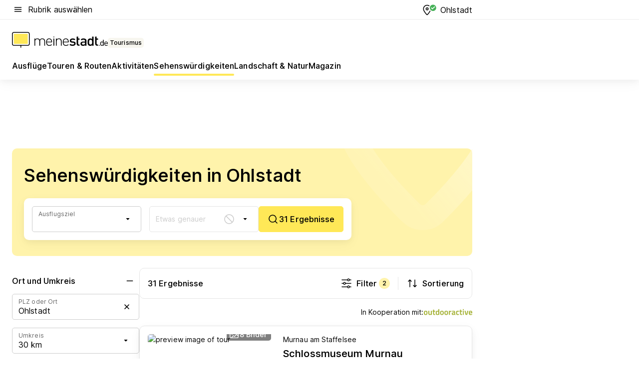

--- FILE ---
content_type: text/html; charset=utf-8
request_url: https://tourismus.meinestadt.de/ohlstadt/sehenswuerdigkeiten
body_size: 88843
content:
<!DOCTYPE html><html lang="de"><head><meta charset="UTF-8"><meta name="referrer" content="unsafe-url"><meta name="viewport" content="width=device-width, initial-scale=1.0"><meta http-equiv="X-UA-Compatible" content="ie=edge"><title>Sehenswürdigkeiten Ohlstadt | Sightseeing in der Nähe &amp; Umgebung</title><meta name="description" content="Die schönsten Plätze in Ohlstadt: Lerne die beliebten Sehenswürdigkeiten in Ohlstadt kennen. ✔ Ausflugziele ✔ Sehenswertes ✔ Unterkünfte – bei meinestadt.de"><meta name="robots" content="noindex"><link rel="canonical" href="https://tourismus.meinestadt.de/ohlstadt/sehenswuerdigkeiten"><meta property="og:site_name" content="meinestadt.de"><meta property="og:locale" content="de_DE"><meta property="og:type" content="website"><meta property="twitter:site" content="@meinestadt.de"><meta property="twitter:site:id" content="18801608"><meta property="twitter:card" content="summary_large_image"><meta property="fb:app_id" content="1142750435829968"><meta property="fb:pages" content="64154755476"><link rel="dns-prefetch" href="https://image-resize.meinestadt.de"><link rel="dns-prefetch" href="https://cluster-services.meinestadt.de"><link rel="preconnect" href="https://image-resize.meinestadt.de"><link rel="preconnect" href="https://cluster-services.meinestadt.de"><link href="https://cluster-services.meinestadt.de/fonts/v1/inter/fonts.css" rel="stylesheet"><link rel="preload" href="//securepubads.g.doubleclick.net/tag/js/gpt.js" as="script"><style>/*! normalize.css v8.0.1 | MIT License | github.com/necolas/normalize.css */html{line-height:1.15;-webkit-text-size-adjust:100%}body{margin:0}main{display:block}h1{font-size:2em;margin:.67em 0}hr{box-sizing:content-box;height:0;overflow:visible}pre{font-family:monospace,monospace;font-size:1em}a{background-color:transparent}abbr[title]{border-bottom:none;text-decoration:underline;-webkit-text-decoration:underline dotted;text-decoration:underline dotted}b,strong{font-weight:bolder}code,kbd,samp{font-family:monospace,monospace;font-size:1em}small{font-size:80%}sub,sup{font-size:75%;line-height:0;position:relative;vertical-align:baseline}sub{bottom:-.25em}sup{top:-.5em}img{border-style:none}button,input,optgroup,select,textarea{font-family:inherit;font-size:100%;line-height:1.15;margin:0}button,input{overflow:visible}button,select{text-transform:none}[type=button],[type=reset],[type=submit],button{-webkit-appearance:button}[type=button]::-moz-focus-inner,[type=reset]::-moz-focus-inner,[type=submit]::-moz-focus-inner,button::-moz-focus-inner{border-style:none;padding:0}[type=button]:-moz-focusring,[type=reset]:-moz-focusring,[type=submit]:-moz-focusring,button:-moz-focusring{outline:1px dotted ButtonText}fieldset{padding:.35em .75em .625em}legend{box-sizing:border-box;color:inherit;display:table;max-width:100%;padding:0;white-space:normal}progress{vertical-align:baseline}textarea{overflow:auto}[type=checkbox],[type=radio]{box-sizing:border-box;padding:0}[type=number]::-webkit-inner-spin-button,[type=number]::-webkit-outer-spin-button{height:auto}[type=search]{-webkit-appearance:textfield;outline-offset:-2px}[type=search]::-webkit-search-decoration{-webkit-appearance:none}::-webkit-file-upload-button{-webkit-appearance:button;font:inherit}:-webkit-autofill{-webkit-text-fill-color:fieldtext}details{display:block}summary{display:list-item}[hidden],template{display:none}blockquote,body,dd,dl,fieldset,figure,h1,h2,h3,h4,h5,h6,hr,legend,ol,p,pre,ul{margin:0;padding:0}li>ol,li>ul{margin-bottom:0}table{border-collapse:collapse;border-spacing:0}fieldset{border:0;min-width:0}button,input,select{-webkit-appearance:none;-moz-appearance:none;appearance:none;background-color:transparent;border:0;color:#000;font-family:Inter,sans-serif;font-size:14px;letter-spacing:.1px;line-height:22px;margin:0;outline:none!important;padding:0}@media screen and (min-width:375px){button,input,select{font-size:14px;letter-spacing:.1px;line-height:22px}}@media screen and (min-width:1280px){button,input,select{font-size:14px;letter-spacing:.1px;line-height:22px}}button:disabled,input:disabled,select:disabled{opacity:1;-webkit-text-fill-color:currentColor}button[type=submit],input[type=submit],select[type=submit]{font-weight:400}textarea{background-color:transparent;border:0;padding:0;resize:none}html{box-sizing:border-box;font-size:10px;min-height:100%;overflow-y:scroll}html *{box-sizing:inherit}html :after,html :before{box-sizing:inherit;display:block}body{color:#000;font-family:Inter,sans-serif;font-size:14px;letter-spacing:.1px;line-height:22px;position:relative}@media screen and (min-width:375px){body{font-size:14px;letter-spacing:.1px;line-height:22px}}@media screen and (min-width:1280px){body{font-size:14px;letter-spacing:.1px;line-height:22px}}button:disabled,input[type=button]:disabled,input[type=submit]:disabled{cursor:not-allowed}*{-webkit-tap-highlight-color:rgba(0,0,0,0);-moz-tap-highlight-color:transparent}:focus,:hover{outline:none}input:-webkit-autofill,input:-webkit-autofill:active,input:-webkit-autofill:focus,input:-webkit-autofill:hover{-webkit-transition:color 9999s ease-out,background-color 9999s ease-out;-webkit-transition-delay:9999s}a{color:#000;text-decoration:none;text-decoration-line:none}a:active,a:focus,a:hover,a:visited{color:#000;text-decoration:none}h1{font-size:22px;letter-spacing:.1px;line-height:30px}@media screen and (min-width:375px){h1{font-size:26px;letter-spacing:.1px;line-height:34px}}@media screen and (min-width:1280px){h1{font-size:36px;letter-spacing:.1px;line-height:44px}}h2{font-size:20px;letter-spacing:.1px;line-height:28px}@media screen and (min-width:375px){h2{font-size:22px;letter-spacing:.1px;line-height:30px}}@media screen and (min-width:1280px){h2{font-size:28px;letter-spacing:.1px;line-height:36px}}h3{font-size:18px;letter-spacing:.1px;line-height:26px}@media screen and (min-width:375px){h3{font-size:18px;letter-spacing:.1px;line-height:26px}}@media screen and (min-width:1280px){h3{font-size:20px;letter-spacing:.1px;line-height:28px}}h4{font-size:16px;letter-spacing:.1px;line-height:24px}@media screen and (min-width:375px){h4{font-size:16px;letter-spacing:.1px;line-height:24px}}@media screen and (min-width:1280px){h4{font-size:16px;letter-spacing:.1px;line-height:24px}}h5{font-size:14px;letter-spacing:.1px;line-height:22px}@media screen and (min-width:375px){h5{font-size:14px;letter-spacing:.1px;line-height:22px}}@media screen and (min-width:1280px){h5{font-size:14px;letter-spacing:.1px;line-height:22px}}h6{font-size:14px;letter-spacing:.1px;line-height:22px}@media screen and (min-width:375px){h6{font-size:14px;letter-spacing:.1px;line-height:22px}}@media screen and (min-width:1280px){h6{font-size:14px;letter-spacing:.1px;line-height:22px}}html{bottom:0;left:0;overflow-x:hidden;position:relative;right:0;top:0;-webkit-overflow-scrolling:touch}@supports (scrollbar-gutter:stable){html{scrollbar-gutter:stable}}@supports not (scrollbar-gutter:stable){html{overflow-y:scroll}}html.-noScroll{overflow:hidden}html.-noScroll::-webkit-scrollbar{display:none}@supports not (scrollbar-gutter:stable){@media screen and (min-width:768px){html.-noScroll,html.-noScroll .ms-cookie-banner{padding-right:15px}}}html.-noScroll body{height:100%;overflow:hidden;width:100%}form{margin:0}select{-webkit-appearance:none}::-ms-clear{display:none}button:focus{outline:0!important}</style><style>.ms-defaultView{display:grid;grid-template-areas:"smartBanner smartBanner smartBanner" "header header header" "m0 m0 m0" "stage stage stage" ". main ." "footer footer footer";grid-template-rows:auto auto auto auto 1fr auto;min-height:100%;width:100%}@media screen and (min-width:768px){.ms-defaultView{grid-template-areas:"header header header" "header header header" ". p0 ." "stage stage skyRight" "skyLeft main skyRight" "footer footer footer";grid-template-rows:auto auto auto auto 1fr auto}}@media screen and (min-width:1280px){.ms-defaultView{grid-template-areas:"header header header" "header header header" ". p0 ." "stage stage stage" "skyLeft main skyRight" "footer footer footer";grid-template-rows:auto auto auto auto 1fr auto}}.ms-defaultView{grid-template-columns:0 minmax(0,768px) 0}@media screen and (min-width:768px){.ms-defaultView{grid-template-columns:0 768px 1fr}}@media screen and (min-width:1280px){.ms-defaultView{grid-template-columns:1fr 970px minmax(310px,1fr)}}@media screen and (min-width:1440px){.ms-defaultView{grid-template-columns:minmax(160px,1fr) 970px minmax(310px,1fr)}}@media screen and (min-width:1600px){.ms-defaultView{grid-template-columns:minmax(160px,1fr) 1140px minmax(310px,1fr)}}.ms-defaultView__smartBanner{grid-area:smartBanner}.ms-defaultView__header{grid-area:header;margin-bottom:24px}@media screen and (min-width:768px){.ms-defaultView__m0,.ms-defaultView__m9{display:none}}.ms-defaultView__m0{grid-area:m0;padding-bottom:5px;padding-top:5px}.ms-defaultView__p2,.ms-defaultView__p5{display:none;padding-bottom:10px}@media screen and (min-width:768px){.ms-defaultView__p2,.ms-defaultView__p5{display:block}}.ms-defaultView__p2{grid-area:skyRight}.ms-defaultView__p5{grid-area:skyLeft;justify-self:end;padding-right:10px}@media screen and (max-width:1440px){.ms-defaultView__p5{display:none}}.ms-defaultView__p0{display:none;grid-area:p0;justify-content:center}@media screen and (min-width:768px){.ms-defaultView__p0{display:flex}}.ms-defaultView__main{grid-area:main}.ms-defaultView__stage{grid-area:stage;z-index:5}.ms-defaultView__footer{grid-area:footer}.ms-defaultView__linkunits{margin-bottom:30px}.ms-defaultView.-hasStage .ms-defaultView__p2{padding-top:10px}.ms-defaultView.-hasStage .ms-defaultView__header{margin-bottom:0}@media screen and (min-width:1280px){.ms-defaultView.-hasStage .ms-defaultView__header{margin-bottom:24px}.ms-defaultView.-stageWithAds{grid-template-areas:"header header header" "header header header" ". p0 ." "skyLeft stage skyRight" "skyLeft main skyRight" "footer footer footer"}}.ms-header[data-v-3396afb3]{box-shadow:0 4px 12px 0 rgba(0,0,0,.04),0 7px 25px 0 rgba(0,0,0,.04);display:flex;flex-direction:column;position:relative;width:100%}@media screen and (min-width:1280px){.ms-header[data-v-3396afb3]{padding-bottom:8px}.ms-header[data-v-3396afb3]:before{background-color:#f5f5f5;content:"";display:block;height:2px;left:0;position:absolute;top:38px;width:100%;z-index:-1}}.ms-header__lowerSection[data-v-3396afb3],.ms-header__middleSection[data-v-3396afb3],.ms-header__upperSection[data-v-3396afb3]{display:grid;grid-template-areas:". content .";grid-template-columns:0 minmax(0,768px) 0}@media screen and (min-width:768px){.ms-header__lowerSection[data-v-3396afb3],.ms-header__middleSection[data-v-3396afb3],.ms-header__upperSection[data-v-3396afb3]{grid-template-columns:0 768px 1fr}}@media screen and (min-width:1280px){.ms-header__lowerSection[data-v-3396afb3],.ms-header__middleSection[data-v-3396afb3],.ms-header__upperSection[data-v-3396afb3]{grid-template-columns:1fr 970px minmax(310px,1fr)}}@media screen and (min-width:1440px){.ms-header__lowerSection[data-v-3396afb3],.ms-header__middleSection[data-v-3396afb3],.ms-header__upperSection[data-v-3396afb3]{grid-template-columns:minmax(160px,1fr) 970px minmax(310px,1fr)}}@media screen and (min-width:1600px){.ms-header__lowerSection[data-v-3396afb3],.ms-header__middleSection[data-v-3396afb3],.ms-header__upperSection[data-v-3396afb3]{grid-template-columns:minmax(160px,1fr) 1140px minmax(310px,1fr)}}@media screen and (min-width:1280px){.ms-header__middleSection[data-v-3396afb3]{background-color:#f7f6ef}}.ms-header__lowerSectionContent[data-v-3396afb3],.ms-header__middleSectionContent[data-v-3396afb3],.ms-header__upperSectionContent[data-v-3396afb3]{display:grid;grid-area:content}@media screen and (min-width:1280px){.ms-header__lowerSectionContent[data-v-3396afb3],.ms-header__middleSectionContent[data-v-3396afb3],.ms-header__upperSectionContent[data-v-3396afb3]{padding-left:24px;padding-right:24px}}.ms-header__upperSectionContent[data-v-3396afb3]{grid-template-areas:"burgerMenuBtn logo .";grid-template-columns:1fr 1fr 1fr}@media screen and (min-width:1280px){.ms-header__upperSectionContent[data-v-3396afb3]{font-size:16px;grid-template-areas:"burgerMenuBtn .";grid-template-columns:1fr auto;height:40px;letter-spacing:.1px;line-height:24px}}@media screen and (min-width:1280px) and (min-width:375px){.ms-header__upperSectionContent[data-v-3396afb3]{font-size:16px;letter-spacing:.1px;line-height:24px}}@media screen and (min-width:1280px) and (min-width:1280px){.ms-header__upperSectionContent[data-v-3396afb3]{font-size:16px;letter-spacing:.1px;line-height:24px}}.ms-header__middleSectionContent[data-v-3396afb3]{grid-template-areas:"relocation";grid-template-columns:1fr}@media screen and (min-width:1280px){.ms-header__lowerSectionContent[data-v-3396afb3]{grid-template-areas:"logo          linkArea" "nav           nav";grid-template-columns:auto 1fr}}.ms-header__metaActions[data-v-3396afb3]{align-items:center;display:flex;gap:24px;justify-content:center;justify-self:end}@media screen and (min-width:768px){.ms-header__metaActions[data-v-3396afb3]{justify-content:flex-end}}.ms-header__burgerMenu[data-v-3396afb3]{grid-area:burgerMenuBtn}.ms-header__linkArea[data-v-3396afb3]{grid-area:linkArea}.ms-header__logo[data-v-3396afb3]{grid-area:logo}.ms-header__navBar[data-v-3396afb3]{grid-area:nav}.ms-header__relocation[data-v-3396afb3]{background-color:#f7f6ef;border-radius:10px;grid-area:relocation;margin-bottom:16px;margin-left:16px;margin-right:16px}@media screen and (min-width:1280px){.ms-header__relocation[data-v-3396afb3]{border-radius:none;margin:0}}.ms-header__bookmark[data-v-3396afb3],.ms-header__login[data-v-3396afb3]{align-self:center;justify-self:end}.ms-header__relocationToggle[data-v-3396afb3]{align-self:center;justify-self:center}@media screen and (min-width:1280px){.ms-header__relocationToggle[data-v-3396afb3]{justify-self:end}}.ms-header.-noBorderTop[data-v-3396afb3]:before{content:none}.ms-header.-noBorderBottom[data-v-3396afb3]{border-bottom:0;margin-bottom:0}.ms-smartBanner[data-v-41f22f7c]{align-items:center;background-color:#333;color:#fff;display:flex;min-height:80px;padding:10px;position:relative}.ms-smartBanner__closeBtn[data-v-41f22f7c]{align-self:center;cursor:pointer;display:block;height:14px;width:14px}.ms-smartBanner__closeBtn[data-v-41f22f7c],.ms-smartBanner__cta[data-v-41f22f7c],.ms-smartBanner__logo[data-v-41f22f7c]{cursor:pointer}.ms-smartBanner__logo[data-v-41f22f7c]{border-radius:13px;display:block;height:50px;margin-left:5px;width:50px}@media screen and (min-width:375px){.ms-smartBanner__logo[data-v-41f22f7c]{height:60px;margin-left:10px;width:60px}}.ms-smartBanner__description[data-v-41f22f7c],.ms-smartBanner__name[data-v-41f22f7c],.ms-smartBanner__rating[data-v-41f22f7c]{font-size:12px;letter-spacing:.1px;line-height:20px}@media screen and (min-width:375px){.ms-smartBanner__description[data-v-41f22f7c],.ms-smartBanner__name[data-v-41f22f7c],.ms-smartBanner__rating[data-v-41f22f7c]{font-size:12px;letter-spacing:.1px;line-height:20px}}@media screen and (min-width:1280px){.ms-smartBanner__description[data-v-41f22f7c],.ms-smartBanner__name[data-v-41f22f7c],.ms-smartBanner__rating[data-v-41f22f7c]{font-size:12px;letter-spacing:.1px;line-height:20px}}.ms-smartBanner__name[data-v-41f22f7c]{font-weight:525}.ms-smartBanner__rating[data-v-41f22f7c]{margin-top:auto}.ms-smartBanner__cta[data-v-41f22f7c]{border:1px solid #fff;border-radius:3px;bottom:10px;box-sizing:border-box;font-size:14px;letter-spacing:.1px;line-height:22px;padding:5px 10px;position:absolute;right:10px;-webkit-user-select:none;-moz-user-select:none;user-select:none}@media screen and (min-width:375px){.ms-smartBanner__cta[data-v-41f22f7c]{font-size:14px;letter-spacing:.1px;line-height:22px}}@media screen and (min-width:1280px){.ms-smartBanner__cta[data-v-41f22f7c]{font-size:14px;letter-spacing:.1px;line-height:22px}}@media screen and (min-width:375px){.ms-smartBanner__cta[data-v-41f22f7c]{padding:5px 15px}}.ms-smartBanner__cta[data-v-41f22f7c],.ms-smartBanner__cta[data-v-41f22f7c]:visited{color:#fff}.ms-smartBanner__cta[data-v-41f22f7c]:active,.ms-smartBanner__cta[data-v-41f22f7c]:hover{background-color:#fff;border-color:#333;color:#333}.ms-smartBanner__textWrapper[data-v-41f22f7c]{display:flex;flex-direction:column;height:100%;margin-left:5px}@media screen and (min-width:375px){.ms-smartBanner__textWrapper[data-v-41f22f7c]{margin-left:10px}}.ms-smartBanner__star[data-v-41f22f7c]{display:inline;fill:#fc0;height:1em;width:1em}.ms-smartBanner__star+.ms-smartBanner__star[data-v-41f22f7c]{margin-left:1px}.ms-smartBanner__star.-empty[data-v-41f22f7c]{color:#fff}.ms-adPlace[data-v-7a86a1e5]{display:flex;justify-content:center;position:relative}.ms-adPlace__placement[data-v-7a86a1e5]{max-width:100%}.ms-adPlace.-p0[data-v-7a86a1e5]{padding-bottom:5px}.ms-adPlace.-p2[data-v-7a86a1e5]{justify-content:flex-start;padding-left:10px}.ms-adPlace.-p3[data-v-7a86a1e5],.ms-adPlace.-p4[data-v-7a86a1e5]{display:none;margin-bottom:20px;text-align:center;width:300px}@media screen and (min-width:768px){.ms-adPlace.-p3[data-v-7a86a1e5],.ms-adPlace.-p4[data-v-7a86a1e5]{display:block}}.ms-adPlace.-m0[data-v-7a86a1e5]{width:100%}.ms-adPlace.-m9[data-v-7a86a1e5]{position:fixed;top:0;z-index:7000000}.ms-adPlace.-m0sticky[data-v-7a86a1e5]{left:0;position:fixed;top:0;z-index:4000000}.ms-adPlace.-p2[data-v-7a86a1e5],.ms-adPlace.-sticky[data-v-7a86a1e5]{position:sticky;top:10px}.ms-adPlace.-c1[data-v-7a86a1e5],.ms-adPlace.-c2[data-v-7a86a1e5],.ms-adPlace.-c3[data-v-7a86a1e5]{align-items:center;display:flex;height:auto;justify-content:center;margin-left:-20px;margin-right:-20px;text-align:center}.ms-adPlace.-m1[data-v-7a86a1e5]:not(.-disturber),.ms-adPlace.-m2[data-v-7a86a1e5]:not(.-disturber),.ms-adPlace.-m3[data-v-7a86a1e5]:not(.-disturber),.ms-adPlace.-m4[data-v-7a86a1e5]:not(.-disturber),.ms-adPlace.-m5[data-v-7a86a1e5]:not(.-disturber),.ms-adPlace.-m6[data-v-7a86a1e5]:not(.-disturber),.ms-adPlace.-m7[data-v-7a86a1e5]:not(.-disturber),.ms-adPlace.-mx[data-v-7a86a1e5]:not(.-disturber),.ms-adPlace.-n0[data-v-7a86a1e5]:not(.-disturber),.ms-adPlace.-n1[data-v-7a86a1e5]:not(.-disturber),.ms-adPlace.-n2[data-v-7a86a1e5]:not(.-disturber),.ms-adPlace.-n3[data-v-7a86a1e5]:not(.-disturber),.ms-adPlace.-n4[data-v-7a86a1e5]:not(.-disturber),.ms-adPlace.-n5[data-v-7a86a1e5]:not(.-disturber){margin-bottom:20px}@media screen and (min-width:768px){.ms-adPlace.-mobile[data-v-7a86a1e5]{display:none}}.ms-adPlace.-desktop[data-v-7a86a1e5]{display:none}@media screen and (min-width:768px){.ms-adPlace.-desktop[data-v-7a86a1e5]{display:flex}}@charset "UTF-8";.dot[data-v-342a9404]:before{color:#ff5151;content:"●";font-size:18px;position:absolute;right:0;top:-6px}.ms-headerLogo__extraText--truncated[data-v-d9ea6298]{overflow:hidden;text-overflow:ellipsis;white-space:nowrap}.ms-headerLogo[data-v-d9ea6298]{display:flex;height:100%;justify-content:center;width:100%}@media screen and (min-width:1280px){.ms-headerLogo[data-v-d9ea6298]{height:auto;justify-content:flex-start;width:auto}}.ms-headerLogo__slogan[data-v-d9ea6298]{align-items:center;display:flex;flex-direction:column;padding-bottom:16px;padding-top:8px;position:relative}@media screen and (min-width:1280px){.ms-headerLogo__slogan[data-v-d9ea6298]{align-items:center;flex-direction:row;gap:8px;height:32px;justify-content:flex-start;margin:24px 0;padding-bottom:0;padding-top:0;position:relative}}.ms-headerLogo__svg[data-v-d9ea6298]{height:29px;max-width:174px;min-width:174px;width:174px}@media screen and (min-width:1280px){.ms-headerLogo__svg[data-v-d9ea6298]{height:100%;max-width:192px;width:192px}}.ms-headerLogo__channelLabel[data-v-d9ea6298]{align-self:flex-end;background-color:#f7f6ef;border-radius:5px;font-size:12px;font-weight:525;letter-spacing:.1px;line-height:20px;padding:1px 2px;-webkit-user-select:none;-moz-user-select:none;user-select:none}@media screen and (min-width:375px){.ms-headerLogo__channelLabel[data-v-d9ea6298]{font-size:12px;letter-spacing:.1px;line-height:20px}}@media screen and (min-width:1280px){.ms-headerLogo__channelLabel[data-v-d9ea6298]{align-self:center;font-size:12px;letter-spacing:.1px;line-height:20px;margin-top:auto;padding:0 4px;position:relative;right:auto;top:auto}}.ms-headerLogo__extraText[data-v-d9ea6298]{font-size:12px;letter-spacing:.1px;line-height:20px;margin-left:47px;margin-top:5px}@media screen and (min-width:375px){.ms-headerLogo__extraText[data-v-d9ea6298]{font-size:12px;letter-spacing:.1px;line-height:20px}}@media screen and (min-width:1280px){.ms-headerLogo__extraText[data-v-d9ea6298]{font-size:12px;letter-spacing:.1px;line-height:20px}}.ms-headerLogo__extraText--truncated[data-v-d9ea6298]{width:170px}.ms-headerLogo.-noLabel .ms-headerLogo__slogan[data-v-d9ea6298]{height:76px;justify-content:center;padding-bottom:0;padding-top:0}.ms-navBar[data-v-d1b54ae8],.ms-navBar__items[data-v-d1b54ae8]{max-width:100%;width:100%}.ms-navBar__items[data-v-d1b54ae8]{display:flex;flex-direction:row;gap:16px}@media screen and (min-width:1280px){.ms-navBar__items[data-v-d1b54ae8]{gap:32px}}.ms-navBar__item[data-v-d1b54ae8]{list-style:none;position:relative}.ms-navBar__item.-hidden[data-v-d1b54ae8]{opacity:0;pointer-events:none}.ms-navBar__itemLink[data-v-d1b54ae8]{color:#000;cursor:pointer;display:block;font-size:16px;font-weight:525;letter-spacing:.1px;line-height:24px;padding-bottom:8px}@media screen and (min-width:375px){.ms-navBar__itemLink[data-v-d1b54ae8]{font-size:16px;letter-spacing:.1px;line-height:24px}}@media screen and (min-width:1280px){.ms-navBar__itemLink[data-v-d1b54ae8]{font-size:16px;letter-spacing:.1px;line-height:24px}}.ms-navBar__itemLink[data-v-d1b54ae8]:after{border-radius:4px;bottom:0;content:"";height:4px;left:0;position:absolute;transform:scaleX(0);transform-origin:center;transition-duration:.3s;transition-property:background-color,transform;transition-timing-function:cubic-bezier(.4,0,.2,1);width:100%}.ms-navBar__itemLink.-active[data-v-d1b54ae8]:after,.ms-navBar__itemLink[data-v-d1b54ae8]:hover:after{background-color:#ffe857;transform:scaleX(1)}.ms-navBar__itemLink[data-v-d1b54ae8]:active:after{background-color:#fc0;transform:scaleX(1.1)}.ms-navBar__itemLink.-currentChannel[data-v-d1b54ae8]{pointer-events:none}.ms-navBar__itemLink.-currentChannel[data-v-d1b54ae8]:after{background-image:linear-gradient(#ffe857,#ffe857);background-size:100% 4px;border-radius:2px}.ms-navBar__itemLink.-hideHighlighting[data-v-d1b54ae8]:after{background-image:linear-gradient(180deg,#f5f5f5,#f5f5f5);background-size:0 4px}.ms-navBar__itemLink.-noPaddingRight[data-v-d1b54ae8]:hover:after{width:100%}.ms-navBar__itemLink.-noPaddingRight[data-v-d1b54ae8]:active:after{left:-4px;width:calc(100% + 8px)}.ms-navBar__itemLink.-noPaddingRight .ms-navBar__itemLinkText[data-v-d1b54ae8]{padding-right:5px;white-space:nowrap}.ms-navBar__itemLinkText[data-v-d1b54ae8]{white-space:nowrap}.ms-offcanvasNav[data-v-47fe3c3d]{position:relative;z-index:6000020}.ms-offcanvasNav[data-v-47fe3c3d]:before{background-color:#333;bottom:0;content:"";height:100vh;left:0;opacity:0;pointer-events:none;position:fixed;top:0;transition-duration:.3s;transition-property:opacity,-webkit-backdrop-filter;transition-property:backdrop-filter,opacity;transition-property:backdrop-filter,opacity,-webkit-backdrop-filter;transition-timing-function:cubic-bezier(.4,0,.2,1);width:100vw;will-change:backdrop-filter}@supports ((-webkit-backdrop-filter:blur()) or (backdrop-filter:blur())){.ms-offcanvasNav[data-v-47fe3c3d]:before{-webkit-backdrop-filter:blur(0);backdrop-filter:blur(0)}}.ms-offcanvasNav[data-v-47fe3c3d]:before{z-index:-1}.ms-offcanvasNav.-open .ms-offcanvasNav__drawer[data-v-47fe3c3d]{transform:translateX(0)}.ms-offcanvasNav.-open[data-v-47fe3c3d]:before{cursor:pointer;opacity:.75;pointer-events:all}@supports ((-webkit-backdrop-filter:blur()) or (backdrop-filter:blur())){.ms-offcanvasNav.-open[data-v-47fe3c3d]:before{-webkit-backdrop-filter:blur(1px);backdrop-filter:blur(1px)}}.ms-offcanvasNav__drawer[data-v-47fe3c3d]{background-color:#fff;bottom:0;display:flex;flex-direction:column;left:0;position:fixed;right:0;top:0;transform:translateX(-100%);transition:transform .3s cubic-bezier(.4,0,.2,1);width:100vw;z-index:0}@media screen and (min-width:768px){.ms-offcanvasNav__drawer[data-v-47fe3c3d]{width:320px}}.ms-offcanvasNav__layerWrapper[data-v-47fe3c3d]{display:flex;flex-grow:1;min-width:100%;overflow:hidden;position:relative;z-index:5}.ms-offcanvasNav__level0[data-v-47fe3c3d],.ms-offcanvasNav__level1[data-v-47fe3c3d]{bottom:0;display:flex;flex-direction:column;left:0;overflow:hidden;position:absolute;right:0;top:0;transition:transform .3s cubic-bezier(.4,0,.2,1)}.ms-offcanvasNav__level0[data-v-47fe3c3d]{transform:translateX(0)}.ms-offcanvasNav__level0.-open[data-v-47fe3c3d]{transform:translateX(-100%)}.ms-offcanvasNav__level1[data-v-47fe3c3d]{transform:translateX(100%)}.ms-offcanvasNav__level1.-open[data-v-47fe3c3d]{transform:translateX(0)}.ms-offcanvasNav__nav[data-v-47fe3c3d]{align-items:center;background-color:#fff;display:flex;justify-content:space-between;padding-left:32px;padding-right:32px;padding-top:32px;width:100%}.ms-offcanvasNav__icon[data-v-47fe3c3d]{height:24px;width:24px}.ms-offcanvasNav__backBtn[data-v-47fe3c3d],.ms-offcanvasNav__closeBtn[data-v-47fe3c3d]{align-items:center;cursor:pointer;display:flex;height:100%}.ms-offcanvasNav__backBtn+.ms-offcanvasNav__backBtn[data-v-47fe3c3d],.ms-offcanvasNav__backBtn+.ms-offcanvasNav__closeBtn[data-v-47fe3c3d],.ms-offcanvasNav__closeBtn+.ms-offcanvasNav__backBtn[data-v-47fe3c3d],.ms-offcanvasNav__closeBtn+.ms-offcanvasNav__closeBtn[data-v-47fe3c3d]{margin-left:auto}.ms-offcanvasNav__backBtn.-noPointer[data-v-47fe3c3d],.ms-offcanvasNav__closeBtn.-noPointer[data-v-47fe3c3d]{cursor:auto}.ms-offcanvasNav__headline[data-v-47fe3c3d],.ms-offcanvasNav__link[data-v-47fe3c3d]{flex-shrink:0}.ms-offcanvasNav__headline[data-v-47fe3c3d]{align-items:center;display:flex;flex-direction:column;font-size:18px;font-weight:525;letter-spacing:.1px;line-height:26px;padding-bottom:48px;padding-top:24px;text-align:center}@media screen and (min-width:375px){.ms-offcanvasNav__headline[data-v-47fe3c3d]{font-size:18px;letter-spacing:.1px;line-height:26px}}@media screen and (min-width:1280px){.ms-offcanvasNav__headline[data-v-47fe3c3d]{font-size:20px;letter-spacing:.1px;line-height:28px}}.ms-offcanvasNav__link[data-v-47fe3c3d]{align-items:center;cursor:pointer;display:flex;font-size:16px;font-weight:525;height:50px;justify-content:space-between;letter-spacing:.1px;line-height:24px;padding-left:32px;padding-right:32px;position:relative;width:100%}@media screen and (min-width:375px){.ms-offcanvasNav__link[data-v-47fe3c3d]{font-size:16px;letter-spacing:.1px;line-height:24px}}@media screen and (min-width:1280px){.ms-offcanvasNav__link[data-v-47fe3c3d]{font-size:16px;letter-spacing:.1px;line-height:24px}}.ms-offcanvasNav__link[data-v-47fe3c3d]:after{border-radius:2px;bottom:0;content:"";left:0;position:absolute;top:0;width:5px}.ms-offcanvasNav__link[data-v-47fe3c3d]:hover:after{background-color:#f1ede0}.ms-offcanvasNav__link.-active[data-v-47fe3c3d]{font-weight:525}.ms-offcanvasNav__link.-active[data-v-47fe3c3d]:after{background-color:#ffda00}.ms-offcanvasNav__body[data-v-47fe3c3d]{flex-shrink:1;overflow-y:auto;-webkit-overflow-scrolling:touch}.ms-offcanvasNav__btnArea[data-v-47fe3c3d]{box-shadow:0 4px 12px 0 rgba(0,0,0,.04),0 7px 25px 0 rgba(0,0,0,.04);display:flex;flex-direction:column;flex-shrink:0;gap:8px;justify-self:flex-end;margin-top:auto;padding:32px}.ms-offcanvasNav__cta[data-v-47fe3c3d]{align-items:center;background-color:#ffda00;display:flex;flex-grow:1;justify-content:center;min-height:50px;min-width:50%;padding-left:5px;padding-right:5px;text-align:center}.ms-offcanvasNav__cta.-secondary[data-v-47fe3c3d]{background:#fff}.ms-offcanvasNav__channelIcon[data-v-47fe3c3d]{background-color:#fbfaf7;border-radius:50%;margin-bottom:8px}.cs-bookmark-icon[data-v-3aada5eb]{display:block;position:relative}.cs-bookmark-icon[data-v-3aada5eb]:after{background-color:#f14165;border:2px solid #fff;border-radius:50%;content:"";height:10px;opacity:0;position:absolute;right:1px;top:1px;transition:opacity .2s cubic-bezier(.4,0,.2,1);width:10px}.cs-bookmark-icon__icon[data-v-3aada5eb]{height:24px;width:24px}.cs-bookmark-icon.-hasDot[data-v-3aada5eb]:after{opacity:1}.ms-textLink.-truncated .ms-textLink__textWrapper[data-v-38ea909b],.ms-textLink__suffix[data-v-38ea909b]{overflow:hidden;text-overflow:ellipsis;white-space:nowrap}.ms-textLink[data-v-38ea909b]{align-items:flex-start;cursor:pointer;display:flex}.ms-textLink .ms-textLink__text[data-v-38ea909b]{background-image:linear-gradient(#fc0,#fc0);background-position:50% 100%;background-repeat:no-repeat;background-size:0 2px;transition:background-size .3s ease-in}.ms-textLink:focus .ms-textLink__text[data-v-38ea909b],.ms-textLink:hover .ms-textLink__text[data-v-38ea909b]{background-size:100% 2px}.ms-textLink:active .ms-textLink__text[data-v-38ea909b]{background-image:linear-gradient(#fc0,#fc0);background-size:100% 2px}.ms-textLink__svg[data-v-38ea909b]{color:#fc0;display:inline-block;height:22px;margin-right:5px;min-width:12px;width:12px}@media screen and (min-width:768px){.ms-textLink__svg[data-v-38ea909b]{height:22px}}.ms-textLink.-copylink[data-v-38ea909b]{color:inherit;display:inline-block;font-size:inherit;font-weight:inherit}.ms-textLink.-copylink .ms-textLink__text[data-v-38ea909b]{background-image:linear-gradient(#fc0,#fc0);background-position:50% 100%;background-repeat:no-repeat;background-size:80% 2px;transition:background-size .3s ease-in}.ms-textLink.-copylink:focus .ms-textLink__text[data-v-38ea909b],.ms-textLink.-copylink:hover .ms-textLink__text[data-v-38ea909b]{background-size:100% 2px}.ms-textLink.-copylink:active .ms-textLink__text[data-v-38ea909b]{background-image:linear-gradient(#333,#333);background-size:100% 2px}.ms-textLink.-hyphens[data-v-38ea909b]{-webkit-hyphens:auto;hyphens:auto;word-break:normal}.ms-textLink.-anchorLink[data-v-38ea909b]{display:inline}.ms-textLink.-clickArea[data-v-38ea909b]:after{bottom:0;content:"";left:0;position:absolute;right:0;top:0}.ms-textLink__suffix[data-v-38ea909b]{color:#999;margin-left:5px}.ms-button[data-v-0cd7eb0c]{background-color:#ffda00;border:1px solid #ffda00;border-radius:3px;cursor:pointer;display:inline-block;height:50px;max-height:50px;min-height:50px;padding-left:30px;padding-right:30px;position:relative;transition-duration:.3s;transition-property:color,background-color,border-color;transition-timing-function:cubic-bezier(.4,0,.2,1);-webkit-user-select:none;-moz-user-select:none;user-select:none}.ms-button[data-v-0cd7eb0c]:active,.ms-button[data-v-0cd7eb0c]:focus,.ms-button[data-v-0cd7eb0c]:hover{background-color:#feba2e;border-color:#feba2e}.ms-button[data-v-0cd7eb0c]:disabled{background-color:#fced96;border-color:#fced96;color:#999;cursor:not-allowed}.ms-button[data-v-0cd7eb0c]:active:not(:disabled){transform:translateY(2px)}.ms-button__flexWrapper[data-v-0cd7eb0c]{align-items:center;display:flex;height:100%;justify-content:center}.ms-button__icon[data-v-0cd7eb0c]{height:25px;margin-right:10px;width:25px}.ms-button__loader[data-v-0cd7eb0c]{display:none;left:50%;position:absolute;top:50%;transform:translate(-50%,-50%)}.ms-button.-secondary[data-v-0cd7eb0c]{background-color:#f5f5f5;border-color:#ccc}.ms-button.-secondary[data-v-0cd7eb0c]:active,.ms-button.-secondary[data-v-0cd7eb0c]:focus,.ms-button.-secondary[data-v-0cd7eb0c]:hover{background-color:#ccc}.ms-button.-secondary[data-v-0cd7eb0c]:disabled{background-color:#f5f5f5}.ms-button.-inverted[data-v-0cd7eb0c]{background-color:transparent;border-color:#fff;color:#fff}.ms-button.-inverted[data-v-0cd7eb0c]:active,.ms-button.-inverted[data-v-0cd7eb0c]:focus,.ms-button.-inverted[data-v-0cd7eb0c]:hover{background-color:#fff;color:#333}.ms-button.-inverted[data-v-0cd7eb0c]:disabled{background-color:#f5f5f5}.ms-button.-small[data-v-0cd7eb0c]{height:30px;max-height:30px;min-height:30px}.ms-button.-noTextWrap[data-v-0cd7eb0c]{white-space:nowrap}.ms-button.-square[data-v-0cd7eb0c]{padding:0;width:50px}.ms-button.-loading .ms-button__flexWrapper[data-v-0cd7eb0c]{visibility:hidden}.ms-button.-loading .ms-button__loader[data-v-0cd7eb0c]{display:block}.cs-autocomplete-dropdown__wrapper[data-v-f6b38de5]{align-items:flex-end;border-radius:5px;border-style:solid;border-width:1px;display:flex;height:52px;padding:5px 12px;position:relative;--tw-border-opacity:1;border-color:rgb(204 204 204/var(--tw-border-opacity));transition-duration:.2s;transition-property:all;transition-timing-function:cubic-bezier(.4,0,.2,1)}.cs-autocomplete-dropdown__wrapper[data-v-f6b38de5]:hover{box-shadow:0 0 0 4px #f1ede0}.cs-autocomplete-dropdown__input[data-v-f6b38de5]{flex-grow:1;overflow:hidden;text-overflow:ellipsis;white-space:nowrap;width:100%}.cs-autocomplete-dropdown__label[data-v-f6b38de5]{left:12px;max-width:calc(100% - 24px);overflow:hidden;position:absolute;text-overflow:ellipsis;top:5px;transform:translateY(9px);white-space:nowrap;--tw-text-opacity:1;color:rgb(102 102 102/var(--tw-text-opacity));transition-duration:.2s;transition-property:all;transition-timing-function:cubic-bezier(.4,0,.2,1)}@media screen and (min-width:768px){.cs-autocomplete-dropdown__label[data-v-f6b38de5]{transform:translateY(9px)}}.cs-autocomplete-dropdown.-filled .cs-autocomplete-dropdown__label[data-v-f6b38de5],.cs-autocomplete-dropdown.-focus .cs-autocomplete-dropdown__label[data-v-f6b38de5]{font-size:12px;letter-spacing:.1px;line-height:20px;transform:translateY(0)}@media screen and (min-width:375px){.cs-autocomplete-dropdown.-filled .cs-autocomplete-dropdown__label[data-v-f6b38de5],.cs-autocomplete-dropdown.-focus .cs-autocomplete-dropdown__label[data-v-f6b38de5]{font-size:12px;letter-spacing:.1px;line-height:20px}}@media screen and (min-width:1280px){.cs-autocomplete-dropdown.-filled .cs-autocomplete-dropdown__label[data-v-f6b38de5],.cs-autocomplete-dropdown.-focus .cs-autocomplete-dropdown__label[data-v-f6b38de5]{font-size:12px;letter-spacing:.1px;line-height:20px}}.cs-autocomplete-dropdown.-focus .cs-autocomplete-dropdown__wrapper[data-v-f6b38de5]{box-shadow:0 0 0 4px #fff3ab;--tw-border-opacity:1;border-color:rgb(255 211 29/var(--tw-border-opacity))}.cs-autocomplete-dropdown.-error .cs-autocomplete-dropdown__input[data-v-f6b38de5]{width:calc(100% - 52px)}.cs-autocomplete-dropdown.-error .cs-autocomplete-dropdown__wrapper[data-v-f6b38de5]{box-shadow:0 0 0 4px #fccfd8;--tw-border-opacity:1;border-color:rgb(241 65 101/var(--tw-border-opacity))}.cs-autocomplete-dropdown.-error .cs-autocomplete-dropdown__label[data-v-f6b38de5],.cs-autocomplete-dropdown.-error .cs-autocomplete-dropdown__wrapper[data-v-f6b38de5]{--tw-text-opacity:1;color:rgb(241 65 101/var(--tw-text-opacity))}.cs-autocomplete-dropdown.-inactive[data-v-f6b38de5]{cursor:not-allowed}.cs-autocomplete-dropdown.-inactive .cs-autocomplete-dropdown__input[data-v-f6b38de5]{cursor:not-allowed;width:calc(100% - 52px)}.cs-autocomplete-dropdown.-inactive .cs-autocomplete-dropdown__wrapper[data-v-f6b38de5]{box-shadow:none;--tw-border-opacity:1;border-color:rgb(229 229 229/var(--tw-border-opacity))}.cs-autocomplete-dropdown.-inactive .cs-autocomplete-dropdown__label[data-v-f6b38de5],.cs-autocomplete-dropdown.-inactive .cs-autocomplete-dropdown__wrapper[data-v-f6b38de5]{--tw-text-opacity:1;color:rgb(204 204 204/var(--tw-text-opacity))}.mt-12[data-v-f6b38de5]{margin-top:12px}.ms-stars-rating__star[data-v-2cac27f2]{height:1em;width:1em}.ms-stars-rating__star+.ms-stars-rating__star[data-v-2cac27f2]{margin-left:1px}.cs-filterBar[data-v-974450fc]{align-items:center;display:flex;font-size:16px;font-weight:525;height:60px;justify-content:flex-end;letter-spacing:.1px;line-height:24px;padding:8px 16px}@media screen and (min-width:375px){.cs-filterBar[data-v-974450fc]{font-size:16px;letter-spacing:.1px;line-height:24px}}@media screen and (min-width:1280px){.cs-filterBar[data-v-974450fc]{font-size:16px;letter-spacing:.1px;line-height:24px}}.cs-filterBar__results[data-v-974450fc]{display:none;margin-right:auto}@media screen and (min-width:768px){.cs-filterBar__results[data-v-974450fc]{display:block}}.cs-filterBar__button[data-v-974450fc]{align-items:center;display:flex;height:100%;position:relative}.cs-filterBar__button.-filter[data-v-974450fc]{margin-right:auto}@media screen and (min-width:768px){.cs-filterBar__button.-filter[data-v-974450fc]{margin-right:0}}.cs-filterBar__icon[data-v-974450fc]{height:24px;margin-right:8px;width:24px}.cs-filterBar__filterAmount[data-v-974450fc]{align-items:center;border-radius:50%;display:flex;flex-shrink:0;font-size:12px;height:22px;justify-content:center;letter-spacing:.1px;line-height:20px;margin-left:4px;width:22px}@media screen and (min-width:375px){.cs-filterBar__filterAmount[data-v-974450fc]{font-size:12px;letter-spacing:.1px;line-height:20px}}@media screen and (min-width:1280px){.cs-filterBar__filterAmount[data-v-974450fc]{font-size:12px;letter-spacing:.1px;line-height:20px}}.cs-filterBar__divider[data-v-974450fc]{background-color:#e5e5e5;height:26px;margin-left:16px;margin-right:16px;width:1px}.cs-filterBar__divider.-bookmark[data-v-974450fc]{margin-right:6px}.cs-filterBar__bookmarkIcon[data-v-974450fc]{padding:10px}.cs-filterBar__sort[data-v-974450fc]{cursor:pointer;inset:0;opacity:0;position:absolute}.cs-modal[data-v-c7199f53]{align-items:flex-end;background-color:rgba(0,0,0,.5);display:flex;inset:0;justify-content:center;padding-top:16px;position:fixed;transition:opacity .3s cubic-bezier(.4,0,.2,1);z-index:6000025}@media screen and (min-width:768px){.cs-modal[data-v-c7199f53]{align-items:center;padding-bottom:64px;padding-top:64px}.cs-modal.-fullscreen[data-v-c7199f53]{padding-bottom:0}}@media screen and (min-width:1280px){.cs-modal.-fullscreen[data-v-c7199f53]{padding-top:24px}}.cs-modal.-fullscreen .cs-modal__dialog[data-v-c7199f53]{height:100%;max-height:none;width:100%}.cs-modal__dialog[data-v-c7199f53]{border-top-left-radius:10px;border-top-right-radius:10px;display:flex;flex-direction:column;max-height:100%;overflow:hidden;width:100%}@media screen and (min-width:768px){.cs-modal__dialog[data-v-c7199f53]{border-bottom-left-radius:10px;border-bottom-right-radius:10px;box-shadow:0 4px 12px 0 rgba(0,0,0,.04),0 7px 25px 0 rgba(0,0,0,.04);width:632px}}.cs-modal__head[data-v-c7199f53]{align-items:center;border-top-left-radius:10px;border-top-right-radius:10px;box-shadow:0 4px 12px 0 rgba(0,0,0,.04),0 7px 25px 0 rgba(0,0,0,.04);display:grid;grid-template-areas:"close title .";grid-template-columns:24px 1fr 24px;padding:16px}.cs-modal__close[data-v-c7199f53]{height:24px;width:24px}.cs-modal__title[data-v-c7199f53]{font-size:16px;font-weight:525;letter-spacing:.1px;line-height:24px;text-align:center}@media screen and (min-width:375px){.cs-modal__title[data-v-c7199f53]{font-size:16px;letter-spacing:.1px;line-height:24px}}@media screen and (min-width:1280px){.cs-modal__title[data-v-c7199f53]{font-size:16px;letter-spacing:.1px;line-height:24px}}.cs-modal__body[data-v-c7199f53]{height:100%;overflow-x:hidden;overflow-y:auto;padding:16px;width:100%}@media screen and (min-width:768px){.cs-modal__body[data-v-c7199f53]{padding:24px}}.cs-modal__footer[data-v-c7199f53]{background-color:#fff;box-shadow:0 4px 12px 0 rgba(0,0,0,.04),0 7px 25px 0 rgba(0,0,0,.04);display:flex;gap:16px;padding:16px}@media screen and (min-width:375px){.cs-modal__footer[data-v-c7199f53]{padding-left:24px;padding-right:24px}}@media screen and (min-width:768px){.cs-modal__footer[data-v-c7199f53]{justify-content:flex-end}}.cs-modal__footer.-two[data-v-c7199f53]{display:grid;grid-template-columns:1fr}@media screen and (min-width:375px){.cs-modal__footer.-two[data-v-c7199f53]{grid-template-columns:1fr 1fr;justify-content:unset}}.cs-modal__button[data-v-c7199f53]{width:100%}@media screen and (min-width:768px){.cs-modal__button[data-v-c7199f53]{width:auto}}.dialog-enter-from[data-v-c7199f53],.dialog-leave-to[data-v-c7199f53]{opacity:0;transform:translateY(100vh)}.dialog-enter-active[data-v-c7199f53],.dialog-leave-active[data-v-c7199f53]{transition:opacity .3s cubic-bezier(.4,0,.2,1),transform .3s cubic-bezier(.4,0,.2,1)}.w-custom[data-v-c9cd81b2]{width:260px}.custom-img-size[data-v-efb6d54d]{flex-shrink:0;height:100%;max-height:170px;-o-object-fit:cover;object-fit:cover;width:100%}@media screen and (min-width:768px){.custom-img-size[data-v-efb6d54d]{max-height:144px;width:200px}}@media screen and (min-width:1280px){.custom-img-size[data-v-efb6d54d]{max-height:184px;width:255px}}@media screen and (min-width:1600px){.custom-img-size[data-v-efb6d54d]{max-height:162px;width:225px}}.disabled-text[data-v-3100b0ad]{color:#ccc;-webkit-text-fill-color:#ccc}.category-filter .cs-dropdown__value{overflow:hidden;text-overflow:ellipsis;white-space:nowrap}.custom-icon-size[data-v-3f48c70d]{min-height:38px;min-width:38px}.custom-padding[data-v-3f48c70d]{padding-bottom:7px;padding-top:7px}.closeIcon[data-v-3f48c70d],.input:checked~.label .openIcon[data-v-3f48c70d]{display:none}.input:checked~.label .closeIcon[data-v-3f48c70d]{display:block}.body[data-v-3f48c70d]{height:0;overflow:hidden}.input:checked~.body[data-v-3f48c70d]{height:auto;overflow:visible}.cs-dropdown__wrapper[data-v-485b4986]{align-items:flex-end;border-radius:5px;border-style:solid;border-width:1px;display:flex;height:52px;padding:5px 0 5px 12px;position:relative;--tw-border-opacity:1;border-color:rgb(204 204 204/var(--tw-border-opacity));transition-duration:.2s;transition-property:all;transition-timing-function:cubic-bezier(.4,0,.2,1)}.cs-dropdown__wrapper[data-v-485b4986]:hover{box-shadow:0 0 0 4px #f1ede0}.cs-dropdown__input[data-v-485b4986]{flex-grow:1;overflow:hidden;text-overflow:ellipsis;white-space:nowrap;width:100%}.cs-dropdown__label[data-v-485b4986]{left:12px;position:absolute;top:5px;transform:translateY(9px);--tw-text-opacity:1;color:rgb(102 102 102/var(--tw-text-opacity));transition-duration:.2s;transition-property:all;transition-timing-function:cubic-bezier(.4,0,.2,1)}@media screen and (min-width:768px){.cs-dropdown__label[data-v-485b4986]{transform:translateY(9px)}}.cs-dropdown__value[data-v-485b4986]{overflow:hidden;text-overflow:ellipsis;white-space:nowrap}.cs-dropdown.-filled .cs-dropdown__label[data-v-485b4986]{font-size:12px;letter-spacing:.1px;line-height:20px;transform:translateY(0)}@media screen and (min-width:375px){.cs-dropdown.-filled .cs-dropdown__label[data-v-485b4986]{font-size:12px;letter-spacing:.1px;line-height:20px}}@media screen and (min-width:1280px){.cs-dropdown.-filled .cs-dropdown__label[data-v-485b4986]{font-size:12px;letter-spacing:.1px;line-height:20px}}.cs-dropdown.-focus .cs-dropdown__wrapper[data-v-485b4986]{box-shadow:0 0 0 4px #fff3ab;--tw-border-opacity:1;border-color:rgb(255 211 29/var(--tw-border-opacity))}.cs-dropdown.-error .cs-dropdown__input[data-v-485b4986]{width:calc(100% - 52px)}.cs-dropdown.-error .cs-dropdown__wrapper[data-v-485b4986]{box-shadow:0 0 0 4px #fccfd8;--tw-border-opacity:1;border-color:rgb(241 65 101/var(--tw-border-opacity));fill:#f14165}.cs-dropdown.-error .cs-dropdown__label[data-v-485b4986],.cs-dropdown.-error .cs-dropdown__wrapper[data-v-485b4986]{--tw-text-opacity:1;color:rgb(241 65 101/var(--tw-text-opacity))}.cs-dropdown.-disabled[data-v-485b4986]{cursor:not-allowed}.cs-dropdown.-disabled .cs-dropdown__wrapper[data-v-485b4986]{box-shadow:none;--tw-border-opacity:1;border-color:rgb(229 229 229/var(--tw-border-opacity))}.cs-dropdown.-disabled .cs-dropdown__label[data-v-485b4986],.cs-dropdown.-disabled .cs-dropdown__wrapper[data-v-485b4986]{--tw-text-opacity:1;color:rgb(204 204 204/var(--tw-text-opacity))}.mt-12[data-v-485b4986]{margin-top:12px}.px-14[data-v-485b4986]{padding-left:14px;padding-right:14px}.transform-custom[data-v-485b4986]{transform:translateX(-5px)}.input:disabled:checked~.checkbox .dot[data-v-31af331c]{--tw-bg-opacity:1;background-color:rgb(229 229 229/var(--tw-bg-opacity))}.input:enabled:hover~.checkbox .dot[data-v-31af331c]{--tw-bg-opacity:1;background-color:rgb(227 220 196/var(--tw-bg-opacity))}.input:enabled:checked~.checkbox .dot[data-v-31af331c]{--tw-bg-opacity:1;background-color:rgb(255 211 29/var(--tw-bg-opacity))}.vertical-padding[data-v-31af331c]{padding-bottom:14px;padding-top:14px}.ms-clickArea[data-v-0a2bb1bc],.ms-clickArea[data-v-0a2bb1bc]:focus,.ms-clickArea[data-v-0a2bb1bc]:hover,.ms-clickArea[data-v-0a2bb1bc]:visited{color:inherit}.ms-clickArea[data-v-0a2bb1bc]:after{bottom:0;content:"";display:block;left:0;position:absolute;right:0;top:0;z-index:10}.footer-grid[data-v-97186ed2]{display:grid;grid-template-areas:". content .";grid-template-columns:0 minmax(0,768px) 0}@media screen and (min-width:768px){.footer-grid[data-v-97186ed2]{grid-template-columns:0 768px 1fr}}@media screen and (min-width:1280px){.footer-grid[data-v-97186ed2]{grid-template-columns:1fr 970px minmax(310px,1fr)}}@media screen and (min-width:1440px){.footer-grid[data-v-97186ed2]{grid-template-columns:minmax(160px,1fr) 970px minmax(310px,1fr)}}@media screen and (min-width:1600px){.footer-grid[data-v-97186ed2]{grid-template-columns:minmax(160px,1fr) 1140px minmax(310px,1fr)}}.footer-grid__item[data-v-97186ed2]{grid-area:content}</style><style>/*! tailwindcss v3.4.3 | MIT License | https://tailwindcss.com*/*,:after,:before{border:0 solid #e5e7eb;box-sizing:border-box}:after,:before{--tw-content:""}:host,html{line-height:1.5;-webkit-text-size-adjust:100%;font-family:ui-sans-serif,system-ui,sans-serif,Apple Color Emoji,Segoe UI Emoji,Segoe UI Symbol,Noto Color Emoji;font-feature-settings:normal;font-variation-settings:normal;-moz-tab-size:4;-o-tab-size:4;tab-size:4;-webkit-tap-highlight-color:transparent}body{line-height:inherit;margin:0}hr{border-top-width:1px;color:inherit;height:0}abbr:where([title]){-webkit-text-decoration:underline dotted;text-decoration:underline dotted}h1,h2,h3,h4,h5,h6{font-size:inherit;font-weight:inherit}a{color:inherit;text-decoration:inherit}b,strong{font-weight:bolder}code,kbd,pre,samp{font-family:ui-monospace,SFMono-Regular,Menlo,Monaco,Consolas,Liberation Mono,Courier New,monospace;font-feature-settings:normal;font-size:1em;font-variation-settings:normal}small{font-size:80%}sub,sup{font-size:75%;line-height:0;position:relative;vertical-align:baseline}sub{bottom:-.25em}sup{top:-.5em}table{border-collapse:collapse;border-color:inherit;text-indent:0}button,input,optgroup,select,textarea{color:inherit;font-family:inherit;font-feature-settings:inherit;font-size:100%;font-variation-settings:inherit;font-weight:inherit;letter-spacing:inherit;line-height:inherit;margin:0;padding:0}button,select{text-transform:none}button,input:where([type=button]),input:where([type=reset]),input:where([type=submit]){-webkit-appearance:button;background-color:transparent;background-image:none}:-moz-focusring{outline:auto}:-moz-ui-invalid{box-shadow:none}progress{vertical-align:baseline}::-webkit-inner-spin-button,::-webkit-outer-spin-button{height:auto}[type=search]{-webkit-appearance:textfield;outline-offset:-2px}::-webkit-search-decoration{-webkit-appearance:none}::-webkit-file-upload-button{-webkit-appearance:button;font:inherit}summary{display:list-item}blockquote,dd,dl,figure,h1,h2,h3,h4,h5,h6,hr,p,pre{margin:0}fieldset{margin:0}fieldset,legend{padding:0}menu,ol,ul{list-style:none;margin:0;padding:0}dialog{padding:0}textarea{resize:vertical}input::-moz-placeholder,textarea::-moz-placeholder{color:#9ca3af;opacity:1}input::placeholder,textarea::placeholder{color:#9ca3af;opacity:1}[role=button],button{cursor:pointer}:disabled{cursor:default}audio,canvas,embed,iframe,img,object,svg,video{display:block;vertical-align:middle}img,video{height:auto;max-width:100%}[hidden]{display:none}*,:after,:before{--tw-border-spacing-x:0;--tw-border-spacing-y:0;--tw-translate-x:0;--tw-translate-y:0;--tw-rotate:0;--tw-skew-x:0;--tw-skew-y:0;--tw-scale-x:1;--tw-scale-y:1;--tw-pan-x: ;--tw-pan-y: ;--tw-pinch-zoom: ;--tw-scroll-snap-strictness:proximity;--tw-gradient-from-position: ;--tw-gradient-via-position: ;--tw-gradient-to-position: ;--tw-ordinal: ;--tw-slashed-zero: ;--tw-numeric-figure: ;--tw-numeric-spacing: ;--tw-numeric-fraction: ;--tw-ring-inset: ;--tw-ring-offset-width:0px;--tw-ring-offset-color:#fff;--tw-ring-color:rgba(59,130,246,.5);--tw-ring-offset-shadow:0 0 #0000;--tw-ring-shadow:0 0 #0000;--tw-shadow:0 0 #0000;--tw-shadow-colored:0 0 #0000;--tw-blur: ;--tw-brightness: ;--tw-contrast: ;--tw-grayscale: ;--tw-hue-rotate: ;--tw-invert: ;--tw-saturate: ;--tw-sepia: ;--tw-drop-shadow: ;--tw-backdrop-blur: ;--tw-backdrop-brightness: ;--tw-backdrop-contrast: ;--tw-backdrop-grayscale: ;--tw-backdrop-hue-rotate: ;--tw-backdrop-invert: ;--tw-backdrop-opacity: ;--tw-backdrop-saturate: ;--tw-backdrop-sepia: ;--tw-contain-size: ;--tw-contain-layout: ;--tw-contain-paint: ;--tw-contain-style: }::backdrop{--tw-border-spacing-x:0;--tw-border-spacing-y:0;--tw-translate-x:0;--tw-translate-y:0;--tw-rotate:0;--tw-skew-x:0;--tw-skew-y:0;--tw-scale-x:1;--tw-scale-y:1;--tw-pan-x: ;--tw-pan-y: ;--tw-pinch-zoom: ;--tw-scroll-snap-strictness:proximity;--tw-gradient-from-position: ;--tw-gradient-via-position: ;--tw-gradient-to-position: ;--tw-ordinal: ;--tw-slashed-zero: ;--tw-numeric-figure: ;--tw-numeric-spacing: ;--tw-numeric-fraction: ;--tw-ring-inset: ;--tw-ring-offset-width:0px;--tw-ring-offset-color:#fff;--tw-ring-color:rgba(59,130,246,.5);--tw-ring-offset-shadow:0 0 #0000;--tw-ring-shadow:0 0 #0000;--tw-shadow:0 0 #0000;--tw-shadow-colored:0 0 #0000;--tw-blur: ;--tw-brightness: ;--tw-contrast: ;--tw-grayscale: ;--tw-hue-rotate: ;--tw-invert: ;--tw-saturate: ;--tw-sepia: ;--tw-drop-shadow: ;--tw-backdrop-blur: ;--tw-backdrop-brightness: ;--tw-backdrop-contrast: ;--tw-backdrop-grayscale: ;--tw-backdrop-hue-rotate: ;--tw-backdrop-invert: ;--tw-backdrop-opacity: ;--tw-backdrop-saturate: ;--tw-backdrop-sepia: ;--tw-contain-size: ;--tw-contain-layout: ;--tw-contain-paint: ;--tw-contain-style: }.container{width:100%}@media (min-width:0px){.container{max-width:0}}@media (min-width:375px){.container{max-width:375px}}@media (min-width:768px){.container{max-width:768px}}@media (min-width:1280px){.container{max-width:1280px}}@media (min-width:1440px){.container{max-width:1440px}}@media (min-width:1600px){.container{max-width:1600px}}.pointer-events-none{pointer-events:none}.\!visible{visibility:visible!important}.visible{visibility:visible}.invisible{visibility:hidden}.fixed{position:fixed}.absolute{position:absolute}.relative{position:relative}.sticky{position:sticky}.inset-0{inset:0}.-left-16{left:-16px}.-left-\[19px\]{left:-19px}.-right-16{right:-16px}.-right-\[19px\]{right:-19px}.-top-10{top:-10px}.-top-16{top:-16px}.bottom-0{bottom:0}.bottom-1{bottom:1px}.bottom-10{bottom:10px}.bottom-16{bottom:16px}.bottom-32{bottom:32px}.bottom-8{bottom:8px}.bottom-96{bottom:96px}.left-0{left:0}.left-1\/2{left:50%}.left-10{left:10px}.left-16{left:16px}.left-24{left:24px}.left-32{left:32px}.left-\[50\%\]{left:50%}.right-0{right:0}.right-10{right:10px}.right-15{right:15px}.right-16{right:16px}.right-24{right:24px}.right-8{right:8px}.top-0{top:0}.top-1\/2{top:50%}.top-10{top:10px}.top-16{top:16px}.top-8{top:8px}.top-full{top:100%}.isolate{isolation:isolate}.z-background{z-index:-1}.z-content{z-index:0}.z-content-control{z-index:5}.z-content-dropdown{z-index:30}.z-content-linkarea{z-index:10}.z-content-swimminglink{z-index:15}.z-content-tabcontent{z-index:20}.z-expanding-ad{z-index:5000}.z-expanding-nav{z-index:5000000}.z-overlay-canvas{z-index:6000000}.z-overlay-canvas-modal{z-index:6000025}.order-2{order:2}.col-span-12{grid-column:span 12/span 12}.col-span-4{grid-column:span 4/span 4}.col-span-full{grid-column:1/-1}.col-start-2{grid-column-start:2}.col-end-2{grid-column-end:2}.m-16{margin:16px}.m-8{margin:8px}.mx-\[6px\]{margin-left:6px;margin-right:6px}.my-30{margin-bottom:30px;margin-top:30px}.\!mb-0{margin-bottom:0!important}.-ml-30{margin-left:-30px}.-mt-30{margin-top:-30px}.mb-0{margin-bottom:0}.mb-10{margin-bottom:10px}.mb-15{margin-bottom:15px}.mb-16{margin-bottom:16px}.mb-20{margin-bottom:20px}.mb-24{margin-bottom:24px}.mb-25{margin-bottom:25px}.mb-30{margin-bottom:30px}.mb-32{margin-bottom:32px}.mb-4{margin-bottom:4px}.mb-40{margin-bottom:40px}.mb-48{margin-bottom:48px}.mb-5{margin-bottom:5px}.mb-56{margin-bottom:56px}.mb-60{margin-bottom:60px}.mb-64{margin-bottom:64px}.mb-8{margin-bottom:8px}.mb-auto{margin-bottom:auto}.ml-16{margin-left:16px}.ml-4{margin-left:4px}.ml-5{margin-left:5px}.ml-8{margin-left:8px}.ml-auto{margin-left:auto}.mr-0{margin-right:0}.mr-10{margin-right:10px}.mr-15{margin-right:15px}.mr-16{margin-right:16px}.mr-20{margin-right:20px}.mr-24{margin-right:24px}.mr-30{margin-right:30px}.mr-4{margin-right:4px}.mr-40{margin-right:40px}.mr-5{margin-right:5px}.mr-64{margin-right:64px}.mr-8{margin-right:8px}.mr-auto{margin-right:auto}.mt-10{margin-top:10px}.mt-12{margin-top:3rem}.mt-15{margin-top:15px}.mt-16{margin-top:16px}.mt-20{margin-top:20px}.mt-24{margin-top:24px}.mt-30{margin-top:30px}.mt-32{margin-top:32px}.mt-4{margin-top:4px}.mt-40{margin-top:40px}.mt-5{margin-top:5px}.mt-60{margin-top:60px}.mt-8{margin-top:8px}.mt-auto{margin-top:auto}.line-clamp-1{-webkit-line-clamp:1}.line-clamp-1,.line-clamp-3{display:-webkit-box;overflow:hidden;-webkit-box-orient:vertical}.line-clamp-3{-webkit-line-clamp:3}.block{display:block}.inline-block{display:inline-block}.inline{display:inline}.flex{display:flex}.inline-flex{display:inline-flex}.table{display:table}.grid{display:grid}.hidden{display:none}.aspect-\[1240\/700\]{aspect-ratio:1240/700}.aspect-\[720\/360\]{aspect-ratio:720/360}.size-24{height:24px;width:24px}.size-72{height:72px;width:72px}.size-\[10px\]{height:10px;width:10px}.h-1{height:1px}.h-10{height:10px}.h-100{height:100px}.h-16{height:16px}.h-24{height:24px}.h-25{height:25px}.h-32{height:32px}.h-38{height:38px}.h-4{height:4px}.h-40{height:40px}.h-48{height:48px}.h-50{height:50px}.h-52{height:52px}.h-56{height:56px}.h-60{height:60px}.h-64{height:64px}.h-72{height:72px}.h-96{height:96px}.h-\[120px\]{height:120px}.h-\[150px\]{height:150px}.h-\[200vh\]{height:200vh}.h-\[220px\]{height:220px}.h-\[34px\]{height:34px}.h-\[44px\]{height:44px}.h-\[60vh\]{height:60vh}.h-auto{height:auto}.h-full{height:100%}.h-lh-text-desktop{height:22px}.h-lh-text-l-desktop{height:24px}.h-lh-text-mobile{height:22px}.h-screen{height:100vh}.max-h-24{max-height:24px}.max-h-\[360px\]{max-height:360px}.max-h-full{max-height:100%}.max-h-screen{max-height:100vh}.min-h-100{min-height:100px}.min-h-24{min-height:24px}.min-h-38{min-height:38px}.min-h-\[600px\]{min-height:600px}.w-1{width:1px}.w-1\/2{width:50%}.w-10{width:10px}.w-100{width:100px}.w-16{width:16px}.w-2{width:2px}.w-24{width:24px}.w-25{width:25px}.w-32{width:32px}.w-38{width:38px}.w-4\/5{width:80%}.w-40{width:40px}.w-48{width:48px}.w-50{width:50px}.w-52{width:52px}.w-56{width:56px}.w-60{width:60px}.w-64{width:64px}.w-72{width:72px}.w-80{width:80px}.w-96{width:96px}.w-\[150px\]{width:150px}.w-\[195px\]{width:195px}.w-\[200px\]{width:200px}.w-\[240px\]{width:240px}.w-\[255px\]{width:255px}.w-\[300px\]{width:300px}.w-\[34px\]{width:34px}.w-\[44px\]{width:44px}.w-auto{width:auto}.w-full{width:100%}.w-lh-text-desktop{width:22px}.w-lh-text-l-desktop{width:24px}.w-lh-text-mobile{width:22px}.w-screen{width:100vw}.min-w-1\/2{min-width:50%}.min-w-24{min-width:24px}.min-w-38{min-width:38px}.min-w-40{min-width:40px}.min-w-52{min-width:52px}.min-w-96{min-width:96px}.min-w-\[150px\]{min-width:150px}.min-w-fit{min-width:-moz-fit-content;min-width:fit-content}.max-w-24{max-width:24px}.max-w-\[500px\]{max-width:500px}.max-w-\[768px\]{max-width:768px}.max-w-full{max-width:100%}.flex-1{flex:1 1 0%}.flex-shrink{flex-shrink:1}.flex-shrink-0,.shrink-0{flex-shrink:0}.flex-grow,.grow{flex-grow:1}.border-collapse{border-collapse:collapse}.border-spacing-1{--tw-border-spacing-x:1px;--tw-border-spacing-y:1px;border-spacing:var(--tw-border-spacing-x) var(--tw-border-spacing-y)}.-translate-x-1\/2{--tw-translate-x:-50%}.-translate-x-1\/2,.-translate-y-1\/2{transform:translate(var(--tw-translate-x),var(--tw-translate-y)) rotate(var(--tw-rotate)) skewX(var(--tw-skew-x)) skewY(var(--tw-skew-y)) scaleX(var(--tw-scale-x)) scaleY(var(--tw-scale-y))}.-translate-y-1\/2{--tw-translate-y:-50%}.-translate-y-\[120\%\]{--tw-translate-y:-120%}.-translate-y-\[120\%\],.translate-x-full{transform:translate(var(--tw-translate-x),var(--tw-translate-y)) rotate(var(--tw-rotate)) skewX(var(--tw-skew-x)) skewY(var(--tw-skew-y)) scaleX(var(--tw-scale-x)) scaleY(var(--tw-scale-y))}.translate-x-full{--tw-translate-x:100%}.translate-y-2{--tw-translate-y:2px}.translate-y-2,.translate-y-8{transform:translate(var(--tw-translate-x),var(--tw-translate-y)) rotate(var(--tw-rotate)) skewX(var(--tw-skew-x)) skewY(var(--tw-skew-y)) scaleX(var(--tw-scale-x)) scaleY(var(--tw-scale-y))}.translate-y-8{--tw-translate-y:8px}.-rotate-90{--tw-rotate:-90deg}.-rotate-90,.rotate-180{transform:translate(var(--tw-translate-x),var(--tw-translate-y)) rotate(var(--tw-rotate)) skewX(var(--tw-skew-x)) skewY(var(--tw-skew-y)) scaleX(var(--tw-scale-x)) scaleY(var(--tw-scale-y))}.rotate-180{--tw-rotate:180deg}.rotate-90{--tw-rotate:90deg}.rotate-90,.transform{transform:translate(var(--tw-translate-x),var(--tw-translate-y)) rotate(var(--tw-rotate)) skewX(var(--tw-skew-x)) skewY(var(--tw-skew-y)) scaleX(var(--tw-scale-x)) scaleY(var(--tw-scale-y))}.cursor-not-allowed{cursor:not-allowed}.cursor-pointer{cursor:pointer}.select-none{-webkit-user-select:none;-moz-user-select:none;user-select:none}.resize{resize:both}.scroll-mt-8{scroll-margin-top:8px}.list-outside{list-style-position:outside}.list-disc{list-style-type:disc}.columns-3{-moz-columns:3;column-count:3}.auto-rows-fr{grid-auto-rows:minmax(0,1fr)}.grid-cols-1{grid-template-columns:repeat(1,minmax(0,1fr))}.grid-cols-2{grid-template-columns:repeat(2,minmax(0,1fr))}.grid-cols-4{grid-template-columns:repeat(4,minmax(0,1fr))}.grid-cols-5{grid-template-columns:repeat(5,minmax(0,1fr))}.grid-cols-7{grid-template-columns:repeat(7,minmax(0,1fr))}.grid-rows-2{grid-template-rows:repeat(2,minmax(0,1fr))}.flex-row{flex-direction:row}.flex-col{flex-direction:column}.flex-col-reverse{flex-direction:column-reverse}.flex-wrap{flex-wrap:wrap}.content-center{align-content:center}.items-center{align-items:center}.justify-start{justify-content:flex-start}.justify-end{justify-content:flex-end}.justify-center{justify-content:center}.justify-between{justify-content:space-between}.gap-1{gap:1px}.gap-10{gap:10px}.gap-15{gap:15px}.gap-16{gap:16px}.gap-20{gap:20px}.gap-24{gap:24px}.gap-32{gap:32px}.gap-4{gap:4px}.gap-50{gap:50px}.gap-56{gap:56px}.gap-64{gap:64px}.gap-8{gap:8px}.gap-x-16{-moz-column-gap:16px;column-gap:16px}.gap-x-24{-moz-column-gap:24px;column-gap:24px}.gap-x-8{-moz-column-gap:8px;column-gap:8px}.gap-y-16{row-gap:16px}.gap-y-24{row-gap:24px}.gap-y-8{row-gap:8px}.space-y-16>:not([hidden])~:not([hidden]){--tw-space-y-reverse:0;margin-bottom:calc(16px*var(--tw-space-y-reverse));margin-top:calc(16px*(1 - var(--tw-space-y-reverse)))}.space-y-24>:not([hidden])~:not([hidden]){--tw-space-y-reverse:0;margin-bottom:calc(24px*var(--tw-space-y-reverse));margin-top:calc(24px*(1 - var(--tw-space-y-reverse)))}.self-start{align-self:flex-start}.self-end{align-self:flex-end}.self-center{align-self:center}.justify-self-start{justify-self:start}.justify-self-end{justify-self:end}.justify-self-center{justify-self:center}.overflow-auto{overflow:auto}.overflow-hidden{overflow:hidden}.overflow-x-scroll{overflow-x:scroll}.overflow-y-scroll{overflow-y:scroll}.truncate{overflow:hidden;white-space:nowrap}.text-ellipsis,.truncate{text-overflow:ellipsis}.hyphens-auto{hyphens:auto}.whitespace-nowrap{white-space:nowrap}.text-pretty{text-wrap:pretty}.break-words{overflow-wrap:break-word}.rounded{border-radius:3px}.rounded-10{border-radius:10px}.rounded-\[4px\]{border-radius:4px}.rounded-full{border-radius:9999px}.rounded-normal{border-radius:5px}.rounded-b-10{border-bottom-left-radius:10px;border-bottom-right-radius:10px}.rounded-t-10{border-top-left-radius:10px;border-top-right-radius:10px}.rounded-t-none{border-top-left-radius:0;border-top-right-radius:0}.rounded-tl-normal{border-top-left-radius:5px}.border{border-width:1px}.border-2{border-width:2px}.border-b{border-bottom-width:1px}.border-b-2{border-bottom-width:2px}.border-t{border-top-width:1px}.border-solid{border-style:solid}.border-dashed{border-style:dashed}.border-none{border-style:none}.\!border-color-alert-negative-100{--tw-border-opacity:1!important;border-color:rgb(241 65 101/var(--tw-border-opacity))!important}.\!border-color-neutral-grey-10{--tw-border-opacity:1!important;border-color:rgb(229 229 229/var(--tw-border-opacity))!important}.border-anthracite{--tw-border-opacity:1;border-color:rgb(51 51 51/var(--tw-border-opacity))}.border-black{--tw-border-opacity:1;border-color:rgb(0 0 0/var(--tw-border-opacity))}.border-color-alert-negative{--tw-border-opacity:1;border-color:rgb(241 65 101/var(--tw-border-opacity))}.border-color-brand-beige-100{--tw-border-opacity:1;border-color:rgb(241 237 224/var(--tw-border-opacity))}.border-color-brand-yellow-100{--tw-border-opacity:1;border-color:rgb(255 232 87/var(--tw-border-opacity))}.border-color-brand-yellow-200{--tw-border-opacity:1;border-color:rgb(255 211 29/var(--tw-border-opacity))}.border-color-brand-yellow-50{--tw-border-opacity:1;border-color:rgb(255 243 171/var(--tw-border-opacity))}.border-color-greyscale-100{--tw-border-opacity:1;border-color:rgb(229 229 229/var(--tw-border-opacity))}.border-color-greyscale-200{--tw-border-opacity:1;border-color:rgb(204 204 204/var(--tw-border-opacity))}.border-color-neutral-black{--tw-border-opacity:1;border-color:rgb(0 0 0/var(--tw-border-opacity))}.border-color-neutral-grey-10{--tw-border-opacity:1;border-color:rgb(229 229 229/var(--tw-border-opacity))}.border-color-neutral-grey-20{--tw-border-opacity:1;border-color:rgb(204 204 204/var(--tw-border-opacity))}.border-color-neutral-white{--tw-border-opacity:1;border-color:rgb(255 255 255/var(--tw-border-opacity))}.border-gray-200{--tw-border-opacity:1;border-color:rgb(229 231 235/var(--tw-border-opacity))}.border-navigray{--tw-border-opacity:1;border-color:rgb(68 68 68/var(--tw-border-opacity))}.border-red{--tw-border-opacity:1;border-color:rgb(255 81 81/var(--tw-border-opacity))}.border-silver{--tw-border-opacity:1;border-color:rgb(204 204 204/var(--tw-border-opacity))}.border-white{--tw-border-opacity:1;border-color:rgb(255 255 255/var(--tw-border-opacity))}.border-wildsand{--tw-border-opacity:1;border-color:rgb(229 229 229/var(--tw-border-opacity))}.border-y-color-neutral-grey-10{--tw-border-opacity:1;border-bottom-color:rgb(229 229 229/var(--tw-border-opacity));border-top-color:rgb(229 229 229/var(--tw-border-opacity))}.border-r-color-neutral-grey-10{--tw-border-opacity:1;border-right-color:rgb(229 229 229/var(--tw-border-opacity))}.bg-\[hotpink\]{--tw-bg-opacity:1;background-color:rgb(255 105 180/var(--tw-bg-opacity))}.bg-alabaster{--tw-bg-opacity:1;background-color:rgb(245 245 245/var(--tw-bg-opacity))}.bg-anthracite{--tw-bg-opacity:1;background-color:rgb(51 51 51/var(--tw-bg-opacity))}.bg-black{--tw-bg-opacity:1;background-color:rgb(0 0 0/var(--tw-bg-opacity))}.bg-black\/50{background-color:rgba(0,0,0,.5)}.bg-color-alert-information-100{--tw-bg-opacity:1;background-color:rgb(109 160 199/var(--tw-bg-opacity))}.bg-color-alert-information-25{--tw-bg-opacity:1;background-color:rgb(218 231 241/var(--tw-bg-opacity))}.bg-color-alert-negative-100{--tw-bg-opacity:1;background-color:rgb(241 65 101/var(--tw-bg-opacity))}.bg-color-alert-negative-25{--tw-bg-opacity:1;background-color:rgb(251 207 216/var(--tw-bg-opacity))}.bg-color-alert-pending-100{--tw-bg-opacity:1;background-color:rgb(241 164 65/var(--tw-bg-opacity))}.bg-color-alert-positive,.bg-color-alert-positive-100{--tw-bg-opacity:1;background-color:rgb(70 177 88/var(--tw-bg-opacity))}.bg-color-brand-beige-100{--tw-bg-opacity:1;background-color:rgb(241 237 224/var(--tw-bg-opacity))}.bg-color-brand-beige-200{--tw-bg-opacity:1;background-color:rgb(227 220 196/var(--tw-bg-opacity))}.bg-color-brand-beige-50{--tw-bg-opacity:1;background-color:rgb(247 246 239/var(--tw-bg-opacity))}.bg-color-brand-beige-75{--tw-bg-opacity:1;background-color:rgb(245 242 232/var(--tw-bg-opacity))}.bg-color-brand-yellow-100{--tw-bg-opacity:1;background-color:rgb(255 232 87/var(--tw-bg-opacity))}.bg-color-brand-yellow-200{--tw-bg-opacity:1;background-color:rgb(255 211 29/var(--tw-bg-opacity))}.bg-color-brand-yellow-25{--tw-bg-opacity:1;background-color:rgb(255 249 213/var(--tw-bg-opacity))}.bg-color-brand-yellow-50{--tw-bg-opacity:1;background-color:rgb(255 243 171/var(--tw-bg-opacity))}.bg-color-greyscale-white{--tw-bg-opacity:1;background-color:rgb(255 255 255/var(--tw-bg-opacity))}.bg-color-neutral-black{--tw-bg-opacity:1;background-color:rgb(0 0 0/var(--tw-bg-opacity))}.bg-color-neutral-black\/50{background-color:rgba(0,0,0,.5)}.bg-color-neutral-grey-10{--tw-bg-opacity:1;background-color:rgb(229 229 229/var(--tw-bg-opacity))}.bg-color-neutral-white{--tw-bg-opacity:1;background-color:rgb(255 255 255/var(--tw-bg-opacity))}.bg-color-rating-lightblue-25{--tw-bg-opacity:1;background-color:rgb(218 231 241/var(--tw-bg-opacity))}.bg-color-rating-lightorange-25{--tw-bg-opacity:1;background-color:rgb(251 242 207/var(--tw-bg-opacity))}.bg-color-rating-lightred-100{--tw-bg-opacity:1;background-color:rgb(241 65 101/var(--tw-bg-opacity))}.bg-color-rating-lightred-25{--tw-bg-opacity:1;background-color:rgb(251 207 216/var(--tw-bg-opacity))}.bg-color-rating-mediumorange-25{--tw-bg-opacity:1;background-color:rgb(251 232 207/var(--tw-bg-opacity))}.bg-color-rating-mediumred-25{--tw-bg-opacity:1;background-color:rgb(220 192 198/var(--tw-bg-opacity))}.bg-color-signatur-auto-100{--tw-bg-opacity:1;background-color:rgb(201 196 243/var(--tw-bg-opacity))}.bg-color-signatur-auto-50{--tw-bg-opacity:1;background-color:rgb(228 225 249/var(--tw-bg-opacity))}.bg-color-signatur-immo-100{--tw-bg-opacity:1;background-color:rgb(203 220 176/var(--tw-bg-opacity))}.bg-color-signatur-immo-50{--tw-bg-opacity:1;background-color:rgb(229 237 215/var(--tw-bg-opacity))}.bg-color-signatur-jobs-100{--tw-bg-opacity:1;background-color:rgb(151 205 231/var(--tw-bg-opacity))}.bg-color-signatur-jobs-50{--tw-bg-opacity:1;background-color:rgb(203 229 243/var(--tw-bg-opacity))}.bg-color-signature-auto-orange-100{--tw-bg-opacity:1;background-color:rgb(253 219 177/var(--tw-bg-opacity))}.bg-petrol{--tw-bg-opacity:1;background-color:rgb(27 168 168/var(--tw-bg-opacity))}.bg-white{--tw-bg-opacity:1;background-color:rgb(255 255 255/var(--tw-bg-opacity))}.bg-wildsand{--tw-bg-opacity:1;background-color:rgb(229 229 229/var(--tw-bg-opacity))}.bg-opacity-90{--tw-bg-opacity:0.9}.bg-gradient-to-l{background-image:linear-gradient(to left,var(--tw-gradient-stops))}.from-white{--tw-gradient-from:#fff var(--tw-gradient-from-position);--tw-gradient-to:hsla(0,0%,100%,0) var(--tw-gradient-to-position);--tw-gradient-stops:var(--tw-gradient-from),var(--tw-gradient-to)}.object-contain{-o-object-fit:contain;object-fit:contain}.object-cover{-o-object-fit:cover;object-fit:cover}.object-center{-o-object-position:center;object-position:center}.p-10{padding:10px}.p-16{padding:16px}.p-24{padding:24px}.p-32{padding:32px}.p-4{padding:4px}.p-5{padding:5px}.p-56{padding:56px}.p-64{padding:64px}.p-8{padding:8px}.p-\[7px\]{padding:7px}.px-10{padding-left:10px;padding-right:10px}.px-14{padding-left:3.5rem;padding-right:3.5rem}.px-16{padding-left:16px;padding-right:16px}.px-20{padding-left:20px;padding-right:20px}.px-24{padding-left:24px;padding-right:24px}.px-4{padding-left:4px;padding-right:4px}.px-5{padding-left:5px;padding-right:5px}.px-8{padding-left:8px;padding-right:8px}.py-10{padding-bottom:10px;padding-top:10px}.py-16{padding-bottom:16px;padding-top:16px}.py-20{padding-bottom:20px;padding-top:20px}.py-24{padding-bottom:24px;padding-top:24px}.py-32{padding-bottom:32px;padding-top:32px}.py-8{padding-bottom:8px;padding-top:8px}.py-\[7px\]{padding-bottom:7px;padding-top:7px}.pb-10{padding-bottom:10px}.pb-16{padding-bottom:16px}.pb-20{padding-bottom:20px}.pb-24{padding-bottom:24px}.pb-32{padding-bottom:32px}.pb-40{padding-bottom:40px}.pb-5{padding-bottom:5px}.pl-20{padding-left:20px}.pl-4{padding-left:4px}.pl-40{padding-left:40px}.pl-5{padding-left:5px}.pl-8{padding-left:8px}.pl-\[12px\]{padding-left:12px}.pr-16{padding-right:16px}.pr-20{padding-right:20px}.pr-32{padding-right:32px}.pr-4{padding-right:4px}.pr-5{padding-right:5px}.pr-50{padding-right:50px}.pr-8{padding-right:8px}.pt-16{padding-top:16px}.pt-32{padding-top:32px}.pt-40{padding-top:40px}.pt-52{padding-top:52px}.pt-8{padding-top:8px}.text-left{text-align:left}.text-center{text-align:center}.text-right{text-align:right}.align-top{vertical-align:top}.align-bottom{vertical-align:bottom}.text-caption-desktop{font-size:12px;letter-spacing:.1px;line-height:20px}.text-h1-desktop{font-size:36px;letter-spacing:.1px;line-height:44px}.text-h1-mobile{font-size:26px;letter-spacing:.1px;line-height:34px}.text-h1-mobile-xs{font-size:22px;letter-spacing:.1px;line-height:30px}.text-h2-desktop{font-size:28px;letter-spacing:.1px;line-height:36px}.text-h2-mobile{font-size:22px;letter-spacing:.1px;line-height:30px}.text-h2-mobile-xs,.text-h3-desktop{font-size:20px;letter-spacing:.1px;line-height:28px}.text-h3-mobile,.text-h3-mobile-xs{font-size:18px;letter-spacing:.1px;line-height:26px}.text-h4-desktop,.text-h4-mobile,.text-h4-mobile-xs{font-size:16px;letter-spacing:.1px;line-height:24px}.text-text-desktop{font-size:14px;letter-spacing:.1px;line-height:22px}.text-text-l-desktop,.text-text-l-mobile{font-size:16px;letter-spacing:.1px;line-height:24px}.\!font-bold{font-weight:525!important}.font-\[400\]{font-weight:400}.font-bold{font-weight:525}.font-bold-headline{font-weight:550}.capitalize{text-transform:capitalize}.italic{font-style:italic}.\!text-color-neutral-grey-20{--tw-text-opacity:1!important;color:rgb(204 204 204/var(--tw-text-opacity))!important}.text-anthracite{--tw-text-opacity:1;color:rgb(51 51 51/var(--tw-text-opacity))}.text-black{--tw-text-opacity:1;color:rgb(0 0 0/var(--tw-text-opacity))}.text-color-alert-negative-100{--tw-text-opacity:1;color:rgb(241 65 101/var(--tw-text-opacity))}.text-color-alert-positive,.text-color-alert-positive-100{--tw-text-opacity:1;color:rgb(70 177 88/var(--tw-text-opacity))}.text-color-brand-beige-200{--tw-text-opacity:1;color:rgb(227 220 196/var(--tw-text-opacity))}.text-color-greyscale-400{--tw-text-opacity:1;color:rgb(102 102 102/var(--tw-text-opacity))}.text-color-greyscale-black{--tw-text-opacity:1;color:rgb(0 0 0/var(--tw-text-opacity))}.text-color-greyscale-white{--tw-text-opacity:1;color:rgb(255 255 255/var(--tw-text-opacity))}.text-color-neutral-black{--tw-text-opacity:1;color:rgb(0 0 0/var(--tw-text-opacity))}.text-color-neutral-grey-10{--tw-text-opacity:1;color:rgb(229 229 229/var(--tw-text-opacity))}.text-color-neutral-grey-20{--tw-text-opacity:1;color:rgb(204 204 204/var(--tw-text-opacity))}.text-color-neutral-grey-40{--tw-text-opacity:1;color:rgb(153 153 153/var(--tw-text-opacity))}.text-color-neutral-grey-60{--tw-text-opacity:1;color:rgb(102 102 102/var(--tw-text-opacity))}.text-color-neutral-white{--tw-text-opacity:1;color:rgb(255 255 255/var(--tw-text-opacity))}.text-color-rating-lightblue-100{--tw-text-opacity:1;color:rgb(109 160 199/var(--tw-text-opacity))}.text-color-rating-lightorange-100{--tw-text-opacity:1;color:rgb(241 204 65/var(--tw-text-opacity))}.text-color-rating-lightred-100{--tw-text-opacity:1;color:rgb(241 65 101/var(--tw-text-opacity))}.text-color-rating-mediumorange-100{--tw-text-opacity:1;color:rgb(241 164 65/var(--tw-text-opacity))}.text-color-rating-mediumred-100{--tw-text-opacity:1;color:rgb(133 19 43/var(--tw-text-opacity))}.text-dustygray{--tw-text-opacity:1;color:rgb(153 153 153/var(--tw-text-opacity))}.text-galliano{--tw-text-opacity:1;color:rgb(254 186 46/var(--tw-text-opacity))}.text-gray-200{--tw-text-opacity:1;color:rgb(229 231 235/var(--tw-text-opacity))}.text-petrol{--tw-text-opacity:1;color:rgb(27 168 168/var(--tw-text-opacity))}.text-red{--tw-text-opacity:1;color:rgb(255 81 81/var(--tw-text-opacity))}.text-silver{--tw-text-opacity:1;color:rgb(204 204 204/var(--tw-text-opacity))}.text-supernova{--tw-text-opacity:1;color:rgb(255 204 0/var(--tw-text-opacity))}.text-transparent{color:transparent}.text-white{--tw-text-opacity:1;color:rgb(255 255 255/var(--tw-text-opacity))}.underline{text-decoration-line:underline}.opacity-0{opacity:0}.opacity-100{opacity:1}.shadow{--tw-shadow:0 4px 12px 0 rgba(0,0,0,.04),0 7px 25px 0 rgba(0,0,0,.04);--tw-shadow-colored:0 4px 12px 0 var(--tw-shadow-color),0 7px 25px 0 var(--tw-shadow-color)}.shadow,.shadow-hover{box-shadow:var(--tw-ring-offset-shadow,0 0 #0000),var(--tw-ring-shadow,0 0 #0000),var(--tw-shadow)}.shadow-hover{--tw-shadow:0 10px 20px 0 rgba(0,0,0,.12),0 4px 8px 0 rgba(0,0,0,.06);--tw-shadow-colored:0 10px 20px 0 var(--tw-shadow-color),0 4px 8px 0 var(--tw-shadow-color)}.blur{--tw-blur:blur(8px)}.blur,.invert{filter:var(--tw-blur) var(--tw-brightness) var(--tw-contrast) var(--tw-grayscale) var(--tw-hue-rotate) var(--tw-invert) var(--tw-saturate) var(--tw-sepia) var(--tw-drop-shadow)}.invert{--tw-invert:invert(100%)}.\!filter{filter:var(--tw-blur) var(--tw-brightness) var(--tw-contrast) var(--tw-grayscale) var(--tw-hue-rotate) var(--tw-invert) var(--tw-saturate) var(--tw-sepia) var(--tw-drop-shadow)!important}.filter{filter:var(--tw-blur) var(--tw-brightness) var(--tw-contrast) var(--tw-grayscale) var(--tw-hue-rotate) var(--tw-invert) var(--tw-saturate) var(--tw-sepia) var(--tw-drop-shadow)}.backdrop-blur{--tw-backdrop-blur:blur(8px)}.backdrop-blur,.backdrop-filter{backdrop-filter:var(--tw-backdrop-blur) var(--tw-backdrop-brightness) var(--tw-backdrop-contrast) var(--tw-backdrop-grayscale) var(--tw-backdrop-hue-rotate) var(--tw-backdrop-invert) var(--tw-backdrop-opacity) var(--tw-backdrop-saturate) var(--tw-backdrop-sepia)}.transition{transition-duration:.15s;transition-property:color,background-color,border-color,text-decoration-color,fill,stroke,opacity,box-shadow,transform,filter,backdrop-filter;transition-timing-function:cubic-bezier(.4,0,.2,1)}.transition-all{transition-duration:.15s;transition-property:all;transition-timing-function:cubic-bezier(.4,0,.2,1)}.transition-colors{transition-duration:.15s;transition-property:color,background-color,border-color,text-decoration-color,fill,stroke;transition-timing-function:cubic-bezier(.4,0,.2,1)}.transition-opacity{transition-duration:.15s;transition-property:opacity;transition-timing-function:cubic-bezier(.4,0,.2,1)}.transition-shadow{transition-duration:.15s;transition-property:box-shadow;transition-timing-function:cubic-bezier(.4,0,.2,1)}.transition-transform{transition-duration:.15s;transition-property:transform;transition-timing-function:cubic-bezier(.4,0,.2,1)}.duration-200{transition-duration:.2s}.duration-300{transition-duration:.3s}.duration-500{transition-duration:.5s}.ease-in-out,.ease-ms{transition-timing-function:cubic-bezier(.4,0,.2,1)}.scrollbar-hide{-ms-overflow-style:none;scrollbar-width:none}.scrollbar-hide::-webkit-scrollbar{display:none}.ms-border{border-style:solid;border-width:1px;--tw-border-opacity:1;border-color:rgb(204 204 204/var(--tw-border-opacity));border-radius:3px}.hyphens{word-break:break-all}@supports (hyphens:auto){.hyphens{hyphens:auto;word-break:normal}}@supports (word-break:break-word){.hyphens{word-break:break-word}}.ms-inline-grid{-moz-column-gap:16px;column-gap:16px;display:grid;grid-template-columns:repeat(4,minmax(0,1fr))}@media (min-width:768px){.ms-inline-grid{-moz-column-gap:24px;column-gap:24px;grid-template-columns:repeat(8,minmax(0,1fr))}}@media (min-width:1280px){.ms-inline-grid{grid-template-columns:repeat(12,minmax(0,1fr))}}.ms-grid{-moz-column-gap:16px;column-gap:16px;display:grid;grid-template-columns:repeat(4,minmax(0,1fr));row-gap:16px}@media (min-width:768px){.ms-grid{-moz-column-gap:24px;column-gap:24px;grid-template-columns:repeat(8,minmax(0,1fr))}}@media (min-width:1280px){.ms-grid{grid-template-columns:repeat(12,minmax(0,1fr))}}@media (min-width:768px){.ms-grid{row-gap:24px}}.text-caption{font-size:12px;letter-spacing:.1px;line-height:20px}@media (min-width:1280px){.text-caption{font-size:12px;letter-spacing:.1px;line-height:20px}}.text-asterisk{font-size:12px;letter-spacing:.1px;line-height:20px}@media (min-width:1280px){.text-asterisk{font-size:12px;letter-spacing:.1px;line-height:20px}}.text-text{font-size:14px;letter-spacing:.1px;line-height:22px}@media (min-width:1280px){.text-text{font-size:14px;letter-spacing:.1px;line-height:22px}}.text-text-l{font-size:16px;letter-spacing:.1px;line-height:24px}@media (min-width:1280px){.text-text-l{font-size:16px;letter-spacing:.1px;line-height:24px}}.text-h4{font-size:16px;letter-spacing:.1px;line-height:24px}@media (min-width:375px){.text-h4{font-size:16px;letter-spacing:.1px;line-height:24px}}@media (min-width:1280px){.text-h4{font-size:16px;letter-spacing:.1px;line-height:24px}}.text-h3{font-size:18px;letter-spacing:.1px;line-height:26px}@media (min-width:375px){.text-h3{font-size:18px;letter-spacing:.1px;line-height:26px}}@media (min-width:1280px){.text-h3{font-size:20px;letter-spacing:.1px;line-height:28px}}.text-h2{font-size:20px;letter-spacing:.1px;line-height:28px}@media (min-width:375px){.text-h2{font-size:22px;letter-spacing:.1px;line-height:30px}}@media (min-width:1280px){.text-h2{font-size:28px;letter-spacing:.1px;line-height:36px}}.text-h1{font-size:22px;letter-spacing:.1px;line-height:30px}@media (min-width:375px){.text-h1{font-size:26px;letter-spacing:.1px;line-height:34px}}@media (min-width:1280px){.text-h1{font-size:36px;letter-spacing:.1px;line-height:44px}}.\*\:rounded-10>*{border-radius:10px}.\*\:border-b>*{border-bottom-width:1px}.\*\:border-color-neutral-grey-10>*{--tw-border-opacity:1;border-color:rgb(229 229 229/var(--tw-border-opacity))}.\*\:bg-white>*{--tw-bg-opacity:1;background-color:rgb(255 255 255/var(--tw-bg-opacity))}.\*\:px-16>*{padding-left:16px;padding-right:16px}.\*\:shadow>*{--tw-shadow:0 4px 12px 0 rgba(0,0,0,.04),0 7px 25px 0 rgba(0,0,0,.04);--tw-shadow-colored:0 4px 12px 0 var(--tw-shadow-color),0 7px 25px 0 var(--tw-shadow-color);box-shadow:var(--tw-ring-offset-shadow,0 0 #0000),var(--tw-ring-shadow,0 0 #0000),var(--tw-shadow)}.before\:absolute:before{content:var(--tw-content);position:absolute}.before\:left-0:before{content:var(--tw-content);left:0}.before\:top-0:before{content:var(--tw-content);top:0}.before\:z-content-swimminglink:before{content:var(--tw-content);z-index:15}.before\:block:before{content:var(--tw-content);display:block}.before\:h-56:before{content:var(--tw-content);height:56px}.before\:h-full:before{content:var(--tw-content);height:100%}.before\:w-100:before{content:var(--tw-content);width:100px}.before\:w-32:before{content:var(--tw-content);width:32px}.before\:bg-gradient-to-r:before{background-image:linear-gradient(to right,var(--tw-gradient-stops));content:var(--tw-content)}.before\:from-white:before{content:var(--tw-content);--tw-gradient-from:#fff var(--tw-gradient-from-position);--tw-gradient-to:hsla(0,0%,100%,0) var(--tw-gradient-to-position);--tw-gradient-stops:var(--tw-gradient-from),var(--tw-gradient-to)}.after\:absolute:after{content:var(--tw-content);position:absolute}.after\:inset-0:after{content:var(--tw-content);inset:0}.after\:-bottom-8:after{bottom:-8px;content:var(--tw-content)}.after\:bottom-0:after{bottom:0;content:var(--tw-content)}.after\:bottom-8:after{bottom:8px;content:var(--tw-content)}.after\:left-0:after{content:var(--tw-content);left:0}.after\:right-0:after{content:var(--tw-content);right:0}.after\:top-0:after{content:var(--tw-content);top:0}.after\:z-content-control:after{content:var(--tw-content);z-index:5}.after\:block:after{content:var(--tw-content);display:block}.after\:h-1:after{content:var(--tw-content);height:1px}.after\:h-56:after{content:var(--tw-content);height:56px}.after\:h-full:after{content:var(--tw-content);height:100%}.after\:w-100:after{content:var(--tw-content);width:100px}.after\:w-32:after{content:var(--tw-content);width:32px}.after\:w-full:after{content:var(--tw-content);width:100%}.after\:rounded-normal:after{border-radius:5px;content:var(--tw-content)}.after\:bg-color-neutral-black:after{content:var(--tw-content);--tw-bg-opacity:1;background-color:rgb(0 0 0/var(--tw-bg-opacity))}.after\:bg-color-neutral-grey-10:after{content:var(--tw-content);--tw-bg-opacity:1;background-color:rgb(229 229 229/var(--tw-bg-opacity))}.after\:bg-gradient-to-l:after{background-image:linear-gradient(to left,var(--tw-gradient-stops));content:var(--tw-content)}.after\:from-white:after{content:var(--tw-content);--tw-gradient-from:#fff var(--tw-gradient-from-position);--tw-gradient-to:hsla(0,0%,100%,0) var(--tw-gradient-to-position);--tw-gradient-stops:var(--tw-gradient-from),var(--tw-gradient-to)}.last\:mb-0:last-child{margin-bottom:0}.last\:border-b:last-child{border-bottom-width:1px}.last\:border-b-0:last-child{border-bottom-width:0}.visited\:text-color-neutral-black:visited{color:#000}.visited\:text-color-neutral-grey-40:visited{color:#999}.visited\:text-color-neutral-white:visited{color:#fff}.visited\:text-dustygray:visited{color:#999}.visited\:decoration-color-neutral-grey-40:visited{text-decoration-color:#999}.hover\:border-color-brand-yellow-200:hover{--tw-border-opacity:1;border-color:rgb(255 211 29/var(--tw-border-opacity))}.hover\:border-color-neutral-grey-10:hover{--tw-border-opacity:1;border-color:rgb(229 229 229/var(--tw-border-opacity))}.hover\:bg-alabaster:hover{--tw-bg-opacity:1;background-color:rgb(245 245 245/var(--tw-bg-opacity))}.hover\:bg-black:hover{--tw-bg-opacity:1;background-color:rgb(0 0 0/var(--tw-bg-opacity))}.hover\:bg-color-brand-beige-100:hover{--tw-bg-opacity:1;background-color:rgb(241 237 224/var(--tw-bg-opacity))}.hover\:bg-color-brand-beige-50:hover{--tw-bg-opacity:1;background-color:rgb(247 246 239/var(--tw-bg-opacity))}.hover\:bg-color-brand-yellow-200:hover{--tw-bg-opacity:1;background-color:rgb(255 211 29/var(--tw-bg-opacity))}.hover\:bg-color-brand-yellow-50:hover{--tw-bg-opacity:1;background-color:rgb(255 243 171/var(--tw-bg-opacity))}.hover\:bg-color-neutral-black:hover{--tw-bg-opacity:1;background-color:rgb(0 0 0/var(--tw-bg-opacity))}.hover\:bg-color-neutral-white:hover,.hover\:bg-white:hover{--tw-bg-opacity:1;background-color:rgb(255 255 255/var(--tw-bg-opacity))}.hover\:text-color-neutral-black:hover{--tw-text-opacity:1;color:rgb(0 0 0/var(--tw-text-opacity))}.hover\:text-color-neutral-grey-60:hover{--tw-text-opacity:1;color:rgb(102 102 102/var(--tw-text-opacity))}.hover\:text-color-neutral-white:hover{--tw-text-opacity:1;color:rgb(255 255 255/var(--tw-text-opacity))}.hover\:text-dustygray:hover{--tw-text-opacity:1;color:rgb(153 153 153/var(--tw-text-opacity))}.hover\:text-mycityyellow:hover{--tw-text-opacity:1;color:rgb(255 218 0/var(--tw-text-opacity))}.hover\:text-white:hover{--tw-text-opacity:1;color:rgb(255 255 255/var(--tw-text-opacity))}.hover\:underline:hover{text-decoration-line:underline}.hover\:decoration-color-neutral-grey-40:hover{text-decoration-color:#999}.hover\:shadow:hover{--tw-shadow:0 4px 12px 0 rgba(0,0,0,.04),0 7px 25px 0 rgba(0,0,0,.04);--tw-shadow-colored:0 4px 12px 0 var(--tw-shadow-color),0 7px 25px 0 var(--tw-shadow-color)}.hover\:shadow-hover:hover,.hover\:shadow:hover{box-shadow:var(--tw-ring-offset-shadow,0 0 #0000),var(--tw-ring-shadow,0 0 #0000),var(--tw-shadow)}.hover\:shadow-hover:hover{--tw-shadow:0 10px 20px 0 rgba(0,0,0,.12),0 4px 8px 0 rgba(0,0,0,.06);--tw-shadow-colored:0 10px 20px 0 var(--tw-shadow-color),0 4px 8px 0 var(--tw-shadow-color)}.hover\:after\:bg-color-neutral-black:hover:after{content:var(--tw-content);--tw-bg-opacity:1;background-color:rgb(0 0 0/var(--tw-bg-opacity))}.focus\:border-color-brand-yellow-200:focus{--tw-border-opacity:1;border-color:rgb(255 211 29/var(--tw-border-opacity))}.focus\:bg-alabaster:focus{--tw-bg-opacity:1;background-color:rgb(245 245 245/var(--tw-bg-opacity))}.focus\:bg-color-brand-beige-100:focus{--tw-bg-opacity:1;background-color:rgb(241 237 224/var(--tw-bg-opacity))}.focus\:bg-color-brand-yellow-200:focus{--tw-bg-opacity:1;background-color:rgb(255 211 29/var(--tw-bg-opacity))}.focus\:after\:bg-color-neutral-black:focus:after{content:var(--tw-content);--tw-bg-opacity:1;background-color:rgb(0 0 0/var(--tw-bg-opacity))}.active\:translate-y-2:active{--tw-translate-y:2px;transform:translate(var(--tw-translate-x),var(--tw-translate-y)) rotate(var(--tw-rotate)) skewX(var(--tw-skew-x)) skewY(var(--tw-skew-y)) scaleX(var(--tw-scale-x)) scaleY(var(--tw-scale-y))}.disabled\:cursor-not-allowed:disabled{cursor:not-allowed}.disabled\:text-color-greyscale-200:disabled{--tw-text-opacity:1;color:rgb(204 204 204/var(--tw-text-opacity))}.disabled\:opacity-0:disabled{opacity:0}.disabled\:\[-webkit-text-fill-color\:inherit\]:disabled{-webkit-text-fill-color:inherit}.group:hover .group-hover\:block{display:block}.group:hover .group-hover\:hidden{display:none}.group:hover .group-hover\:scale-110{--tw-scale-x:1.1;--tw-scale-y:1.1;transform:translate(var(--tw-translate-x),var(--tw-translate-y)) rotate(var(--tw-rotate)) skewX(var(--tw-skew-x)) skewY(var(--tw-skew-y)) scaleX(var(--tw-scale-x)) scaleY(var(--tw-scale-y))}.group:hover .group-hover\:border-color-neutral-grey-20{--tw-border-opacity:1;border-color:rgb(204 204 204/var(--tw-border-opacity))}.group:hover .group-hover\:bg-color-brand-beige-100{--tw-bg-opacity:1;background-color:rgb(241 237 224/var(--tw-bg-opacity))}.group:hover .group-hover\:bg-color-neutral-grey-20{--tw-bg-opacity:1;background-color:rgb(204 204 204/var(--tw-bg-opacity))}.group:hover .group-hover\:bg-galliano{--tw-bg-opacity:1;background-color:rgb(254 186 46/var(--tw-bg-opacity))}.group:hover .group-hover\:font-bold{font-weight:525}.group:hover .group-hover\:text-anthracite{--tw-text-opacity:1;color:rgb(51 51 51/var(--tw-text-opacity))}.group:hover .group-hover\:text-color-neutral-grey-20{--tw-text-opacity:1;color:rgb(204 204 204/var(--tw-text-opacity))}.group:hover .group-hover\:text-color-neutral-grey-60{--tw-text-opacity:1;color:rgb(102 102 102/var(--tw-text-opacity))}.group:hover .group-hover\:underline{text-decoration-line:underline}.group:focus .group-focus\:font-bold{font-weight:525}.group:active .group-active\:bg-color-brand-beige-100{--tw-bg-opacity:1;background-color:rgb(241 237 224/var(--tw-bg-opacity))}@media (min-width:375px){.screen-s\:h-\[120px\]{height:120px}.screen-s\:w-\[145px\]{width:145px}}@media (min-width:768px){.screen-m\:visible{visibility:visible}.screen-m\:static{position:static}.screen-m\:-left-24{left:-24px}.screen-m\:-right-24{right:-24px}.screen-m\:left-40{left:40px}.screen-m\:col-span-4{grid-column:span 4/span 4}.screen-m\:col-span-8{grid-column:span 8/span 8}.screen-m\:col-start-1{grid-column-start:1}.screen-m\:col-start-2{grid-column-start:2}.screen-m\:row-start-1{grid-row-start:1}.screen-m\:row-end-1{grid-row-end:1}.screen-m\:mx-24{margin-left:24px;margin-right:24px}.screen-m\:my-40{margin-bottom:40px;margin-top:40px}.screen-m\:mb-0{margin-bottom:0}.screen-m\:mb-16{margin-bottom:16px}.screen-m\:mb-24{margin-bottom:24px}.screen-m\:mb-30{margin-bottom:30px}.screen-m\:mb-40{margin-bottom:40px}.screen-m\:mb-8{margin-bottom:8px}.screen-m\:ml-10{margin-left:10px}.screen-m\:ml-24{margin-left:24px}.screen-m\:ml-auto{margin-left:auto}.screen-m\:mr-16{margin-right:16px}.screen-m\:mt-0{margin-top:0}.screen-m\:mt-24{margin-top:24px}.screen-m\:block{display:block}.screen-m\:flex{display:flex}.screen-m\:table-cell{display:table-cell}.screen-m\:table-row{display:table-row}.screen-m\:grid{display:grid}.screen-m\:hidden{display:none}.screen-m\:aspect-\[360\/460\]{aspect-ratio:360/460}.screen-m\:h-80{height:80px}.screen-m\:h-\[130px\]{height:130px}.screen-m\:h-\[180px\]{height:180px}.screen-m\:h-\[350px\]{height:350px}.screen-m\:max-h-3\/4{max-height:75%}.screen-m\:max-h-\[200px\]{max-height:200px}.screen-m\:w-\[246px\]{width:246px}.screen-m\:w-auto{width:auto}.screen-m\:w-fit{width:-moz-fit-content;width:fit-content}.screen-m\:w-full{width:100%}.screen-m\:min-w-1\/2{min-width:50%}.screen-m\:min-w-full{min-width:100%}.screen-m\:max-w-1\/2{max-width:50%}.screen-m\:max-w-3\/4{max-width:75%}.screen-m\:max-w-full{max-width:100%}.screen-m\:grow-0{flex-grow:0}.screen-m\:-translate-y-56{--tw-translate-y:-56px}.screen-m\:-translate-y-56,.screen-m\:transform{transform:translate(var(--tw-translate-x),var(--tw-translate-y)) rotate(var(--tw-rotate)) skewX(var(--tw-skew-x)) skewY(var(--tw-skew-y)) scaleX(var(--tw-scale-x)) scaleY(var(--tw-scale-y))}.screen-m\:grid-cols-2{grid-template-columns:repeat(2,minmax(0,1fr))}.screen-m\:grid-cols-3{grid-template-columns:repeat(3,minmax(0,1fr))}.screen-m\:grid-cols-4{grid-template-columns:repeat(4,minmax(0,1fr))}.screen-m\:flex-row{flex-direction:row}.screen-m\:flex-col{flex-direction:column}.screen-m\:flex-wrap{flex-wrap:wrap}.screen-m\:items-center{align-items:center}.screen-m\:justify-end{justify-content:flex-end}.screen-m\:justify-center{justify-content:center}.screen-m\:gap-16{gap:16px}.screen-m\:gap-24{gap:24px}.screen-m\:gap-32{gap:32px}.screen-m\:gap-8{gap:8px}.screen-m\:self-auto{align-self:auto}.screen-m\:justify-self-end{justify-self:end}.screen-m\:overflow-hidden{overflow:hidden}.screen-m\:overflow-y-auto{overflow-y:auto}.screen-m\:hyphens-none{hyphens:none}.screen-m\:rounded-10{border-radius:10px}.screen-m\:rounded-normal{border-radius:5px}.screen-m\:rounded-b-10{border-bottom-left-radius:10px;border-bottom-right-radius:10px}.screen-m\:border-0{border-width:0}.screen-m\:border-b-0{border-bottom-width:0}.screen-m\:border-b-2{border-bottom-width:2px}.screen-m\:border-solid{border-style:solid}.screen-m\:border-none{border-style:none}.screen-m\:border-color-neutral-grey-10{--tw-border-opacity:1;border-color:rgb(229 229 229/var(--tw-border-opacity))}.screen-m\:border-silver{--tw-border-opacity:1;border-color:rgb(204 204 204/var(--tw-border-opacity))}.screen-m\:p-0{padding:0}.screen-m\:p-15{padding:15px}.screen-m\:p-16{padding:16px}.screen-m\:p-24{padding:24px}.screen-m\:p-32{padding:32px}.screen-m\:px-15{padding-left:15px;padding-right:15px}.screen-m\:px-16{padding-left:16px;padding-right:16px}.screen-m\:px-24{padding-left:24px;padding-right:24px}.screen-m\:px-32{padding-left:32px;padding-right:32px}.screen-m\:px-40{padding-left:40px;padding-right:40px}.screen-m\:py-24{padding-bottom:24px;padding-top:24px}.screen-m\:py-32{padding-bottom:32px;padding-top:32px}.screen-m\:py-8{padding-bottom:8px;padding-top:8px}.screen-m\:pb-24{padding-bottom:24px}.screen-m\:pb-40{padding-bottom:40px}.screen-m\:pl-24{padding-left:24px}.screen-m\:pr-24{padding-right:24px}.screen-m\:pt-24{padding-top:24px}.screen-m\:text-left{text-align:left}}@media (min-width:1280px){.screen-l\:absolute{position:absolute}.screen-l\:relative{position:relative}.screen-l\:inset-24{inset:24px}.screen-l\:bottom-0{bottom:0}.screen-l\:bottom-32{bottom:32px}.screen-l\:left-32{left:32px}.screen-l\:right-0{right:0}.screen-l\:right-32{right:32px}.screen-l\:top-0{top:0}.screen-l\:col-span-10{grid-column:span 10/span 10}.screen-l\:col-span-3{grid-column:span 3/span 3}.screen-l\:col-span-4{grid-column:span 4/span 4}.screen-l\:col-span-6{grid-column:span 6/span 6}.screen-l\:col-span-8{grid-column:span 8/span 8}.screen-l\:col-start-2{grid-column-start:2}.screen-l\:col-start-9{grid-column-start:9}.screen-l\:col-end-12{grid-column-end:12}.screen-l\:mx-0{margin-left:0;margin-right:0}.screen-l\:mb-0{margin-bottom:0}.screen-l\:mb-24{margin-bottom:24px}.screen-l\:mb-30{margin-bottom:30px}.screen-l\:mb-32{margin-bottom:32px}.screen-l\:mb-40{margin-bottom:40px}.screen-l\:mb-48{margin-bottom:48px}.screen-l\:mb-56{margin-bottom:56px}.screen-l\:mb-72{margin-bottom:72px}.screen-l\:mb-8{margin-bottom:8px}.screen-l\:ml-80{margin-left:80px}.screen-l\:ml-auto{margin-left:auto}.screen-l\:mt-40{margin-top:40px}.screen-l\:block{display:block}.screen-l\:flex{display:flex}.screen-l\:hidden{display:none}.screen-l\:aspect-\[360\/460\]{aspect-ratio:360/460}.screen-l\:h-38{height:38px}.screen-l\:h-\[160px\]{height:160px}.screen-l\:h-\[220px\]{height:220px}.screen-l\:h-\[65vh\]{height:65vh}.screen-l\:h-auto{height:auto}.screen-l\:h-full{height:100%}.screen-l\:max-h-38{max-height:38px}.screen-l\:min-h-38{min-height:38px}.screen-l\:w-1\/2{width:50%}.screen-l\:w-2\/3{width:66.666667%}.screen-l\:w-\[300px\]{width:300px}.screen-l\:w-\[320px\]{width:320px}.screen-l\:w-\[600px\]{width:600px}.screen-l\:w-auto{width:auto}.screen-l\:w-full{width:100%}.screen-l\:w-screen{width:100vw}.screen-l\:min-w-1\/4{min-width:25%}.screen-l\:min-w-full{min-width:100%}.screen-l\:max-w-1\/4{max-width:25%}.screen-l\:max-w-3\/4{max-width:75%}.screen-l\:max-w-\[970px\]{max-width:970px}.screen-l\:max-w-full{max-width:100%}.screen-l\:flex-1{flex:1 1 0%}.screen-l\:translate-y-0{--tw-translate-y:0px;transform:translate(var(--tw-translate-x),var(--tw-translate-y)) rotate(var(--tw-rotate)) skewX(var(--tw-skew-x)) skewY(var(--tw-skew-y)) scaleX(var(--tw-scale-x)) scaleY(var(--tw-scale-y))}.screen-l\:grid-cols-2{grid-template-columns:repeat(2,minmax(0,1fr))}.screen-l\:grid-cols-3{grid-template-columns:repeat(3,minmax(0,1fr))}.screen-l\:grid-cols-4{grid-template-columns:repeat(4,minmax(0,1fr))}.screen-l\:grid-cols-6{grid-template-columns:repeat(6,minmax(0,1fr))}.screen-l\:flex-row{flex-direction:row}.screen-l\:flex-row-reverse{flex-direction:row-reverse}.screen-l\:flex-col{flex-direction:column}.screen-l\:items-center{align-items:center}.screen-l\:justify-start{justify-content:flex-start}.screen-l\:gap-20{gap:20px}.screen-l\:gap-72{gap:72px}.screen-l\:rounded-10{border-radius:10px}.screen-l\:rounded-r-10{border-bottom-right-radius:10px;border-top-right-radius:10px}.screen-l\:rounded-r-none{border-bottom-right-radius:0;border-top-right-radius:0}.screen-l\:p-0{padding:0}.screen-l\:p-10{padding:10px}.screen-l\:p-20{padding:20px}.screen-l\:p-24{padding:24px}.screen-l\:p-48{padding:48px}.screen-l\:px-0{padding-left:0;padding-right:0}.screen-l\:px-40{padding-left:40px;padding-right:40px}.screen-l\:py-8{padding-bottom:8px;padding-top:8px}.screen-l\:pb-24{padding-bottom:24px}.screen-l\:pl-\[10\%\]{padding-left:10%}.screen-l\:pr-40{padding-right:40px}.screen-l\:pt-24{padding-top:24px}.screen-l\:align-middle{vertical-align:middle}.screen-l\:opacity-100{opacity:1}}@media (min-width:1440px){.screen-xl\:w-\[430px\]{width:430px}}@media (min-width:1600px){.screen-xxl\:mb-24{margin-bottom:24px}.screen-xxl\:max-w-\[1140px\]{max-width:1140px}}@media (orientation:landscape){.landscape\:\!grid-rows-\[min-content_1fr_min-content\]{grid-template-rows:min-content 1fr min-content!important}}</style><meta name="application-name" content="meinestadt.de"><meta name="theme-color" content="#333333"><meta name="mobile-web-app-capable" content="yes"><meta name="format-detection" content="telephone=no"><meta name="format-detection" content="address=no"><meta name="apple-mobile-web-app-title" content="meinestadt.de"><meta name="apple-mobile-web-app-capable" content="yes"><meta name="apple-mobile-web-app-status-bar-style" content="black"><meta name="msapplication-TileColor" content=" #333333"><link rel="shortcut icon" type="image/x-icon" href="/_leisure-assets/images/favicons/favicon.ico"><link rel="icon" type="image/png" sizes="32x32" href="/_leisure-assets/images/favicons/icon_meinestadt_de-32x32px.png" /><link rel="mask-icon" href="/_leisure-assets/images/favicons/ms-safari-pin-icon.svg" color="#333333" /><link rel="apple-touch-icon" sizes="152x152" href="/_leisure-assets/images/favicons/icon_meinestadt_de-152x152px.png" /><link rel="apple-touch-icon" sizes="167x167" href="/_leisure-assets/images/favicons/icon_meinestadt_de-167x167px.png" /><link rel="apple-touch-icon" sizes="180x180" href="/_leisure-assets/images/favicons/icon_meinestadt_de-180x180px.png" /><link rel="icon" sizes="192x192" href="/_leisure-assets/images/favicons/icon_meinestadt_de-192x192px.png" /><link rel="icon" sizes="512x512" href="/_leisure-assets/images/favicons/icon_meinestadt_de-512x512px.png" /><meta name="/_leisure-assets/images/favicons/icon_meinestadt_de-70x70px.png" content="images/smalltile.png" /><meta name="/_leisure-assets/images/favicons/icon_meinestadt_de-150x150px.png" content="images/mediumtile.png" /><meta name="/_leisure-assets/images/favicons/icon_meinestadt_de-310x310px.png" content="images/largetile.png" /><script type="application/ld+json">        {            "@context": "http://schema.org",            "type": "WebPage",            "url": "https://www.meinestadt.de/",            "@type": "Organization",            "name": "meinestadt.de GmbH",            "logo": {                "@type": "ImageObject",                "url": "https://img.meinestadt.de/portal/common/ms_logo_500w.png",                "width": 500,                "height": 84            },            "sameAs": [                "https://www.facebook.com/meinestadt.de",                "https://www.xing.com/company/meinestadt-de",                "https://www.linkedin.com/company/allesklar.com-ag",                "https://de.wikipedia.org/wiki/Meinestadt.de",                "https://www.youtube.com/user/meinestadtde",                "https://www.instagram.com/meinestadt.de/",                "https://twitter.com/meinestadt_de"            ]        }    </script><script>      window._sp_ = {          config: {              accountId: 1260,              wrapperAPIOrigin: 'https://wrapper-api.sp-prod.net/tcfv2',              mmsDomain: 'https://message1260.sp-prod.net',              consentLanguage: 'de'          }      };      window.ms = {          acceptConsent: function() {},          revokeConsent: function() {},      };    </script><script>         !function () { var e = function () { var e, t = "__tcfapiLocator", a = [], n = window; for (; n;) { try { if (n.frames[t]) { e = n; break } } catch (e) { } if (n === window.top) break; n = n.parent } e || (!function e() { var a = n.document, r = !!n.frames[t]; if (!r) if (a.body) { var i = a.createElement("iframe"); i.style.cssText = "display:none", i.name = t, a.body.appendChild(i) } else setTimeout(e, 5); return !r }(), n.__tcfapi = function () { for (var e, t = arguments.length, n = new Array(t), r = 0; r < t; r++)n[r] = arguments[r]; if (!n.length) return a; if ("setGdprApplies" === n[0]) n.length > 3 && 2 === parseInt(n[1], 10) && "boolean" == typeof n[3] && (e = n[3], "function" == typeof n[2] && n[2]("set", !0)); else if ("ping" === n[0]) { var i = { gdprApplies: e, cmpLoaded: !1, cmpStatus: "stub" }; "function" == typeof n[2] && n[2](i) } else a.push(n) }, n.addEventListener("message", (function (e) { var t = "string" == typeof e.data, a = {}; try { a = t ? JSON.parse(e.data) : e.data } catch (e) { } var n = a.__tcfapiCall; n && window.__tcfapi(n.command, n.version, (function (a, r) { var i = { __tcfapiReturn: { returnValue: a, success: r, callId: n.callId } }; t && (i = JSON.stringify(i)), e.source.postMessage(i, "*") }), n.parameter) }), !1)) }; "undefined" != typeof module ? module.exports = e : e() }();    </script><script type="module" crossorigin src="/_leisure-assets/index-DwD6Z_2S.js"></script></head><body><!--[if lt IE 9]><p>Du verwendest einen veralteten Browser. Für mehr Sicherheit und Freude beim Surfen, lade dir bitte einen <a href="https://browsehappy.com/">modernen Browser</a> herunter.</p><![endif]--><div id="app"><div id="app" class="ms-defaultView" data-component="MsDefaultView" ontouchstart><!----><div data-hydration="MsHeader" data-cms-id="MsHeader339448hydration" class="ms-defaultView__header"><header class="ms-header" data-component="MsHeader" data-v-3396afb3><section class="ms-header__upperSection" data-v-3396afb3><div class="ms-header__upperSectionContent text-text-l" data-v-3396afb3><div class="flex items-center px-16 cursor-pointer screen-m:px-24 screen-l:px-0 screen-l:h-38 screen-l:max-h-38 screen-l:min-h-38 ms-header__burgerMenu" data-component="MsBurgerMenuBtn" data-test-id="button" data-v-342a9404 data-v-3396afb3><div class="flex items-center justify-center screen-l:h-full screen-l:w-auto screen-l:justify-start" data-v-342a9404><div class="relative inline-block" data-v-342a9404><svg xmlns="http://www.w3.org/2000/svg" viewBox="0 0 24 24" class="w-24 h-24" data-v-342a9404><path fill="currentColor" d="M18.5 11.25a.75.75 0 0 1 .102 1.493l-.102.007h-13a.75.75 0 0 1-.102-1.493l.102-.007h13Zm0 4a.75.75 0 0 1 .102 1.493l-.102.007h-13a.75.75 0 0 1-.102-1.493l.102-.007h13Zm0-8a.75.75 0 0 1 .102 1.493l-.102.007h-13a.75.75 0 0 1-.102-1.493L5.5 7.25h13Z"></path></svg></div><span class="ml-8" data-v-342a9404>Rubrik auswählen</span></div></div><!----><div class="ms-header__metaActions" data-v-3396afb3><!----><!----><div class="relative flex items-center h-full px-16 cursor-pointer screen-m:px-24 screen-l:px-0 ms-header__relocationToggle" data-component="MsHeaderRelocationToggle" data-v-3396afb3><svg viewBox="0 0 32 32" xmlns="http://www.w3.org/2000/svg" class="w-[34px] h-[34px]"><g fill="none" fill-rule="evenodd"><path d="M10.873 6.25a7.59 7.59 0 0 1 4.606 1.548 7.572 7.572 0 0 0-.702 1.36 6.087 6.087 0 0 0-3.609-1.401l-.295-.007-.211.004a6.123 6.123 0 0 0-5.908 5.895l-.004.224v.172c0 1.808 1.344 4.332 3.363 7.007l.236.31.49.621.38.469.392.47.539.626c.182.209.368.418.555.626a.223.223 0 0 0 .336 0l.28-.313.275-.313.539-.627c1.726-2.04 3.157-4.07 4.01-5.847.343.4.728.762 1.146 1.082-.742 1.449-1.794 2.992-3.05 4.568l-.346.431-.56.672c-.38.45-.773.9-1.18 1.35-.65.724-1.753.762-2.452.115l-.112-.114-.6-.676-.293-.338-.288-.337-.558-.672c-2.647-3.242-4.477-6.364-4.596-8.855l-.006-.255v-.172a7.625 7.625 0 0 1 7.128-7.607l.246-.012.249-.004z" fill="currentColor" fill-rule="nonzero"></path><path d="M8.873 13.955a2 2 0 0 0 2 2h0a2 2 0 0 0 2-2v-.037a2 2 0 0 0-2-2h0a2 2 0 0 0-2 2" stroke="currentColor" stroke-width="1.5" stroke-linecap="round" stroke-linejoin="round"></path><path d="M22.015 6A6.007 6.007 0 0 1 28 12.085c-.03 3.261-2.762 5.94-6.03 5.915a6.002 6.002 0 0 1-5.967-6.223c.09-3.159 2.717-5.778 6.012-5.777z" fill="#46B158"></path><path stroke="#FFF" stroke-width="1.5" stroke-linecap="round" stroke-linejoin="round" d="m19 12 1.89 2L25 10"></path></g></svg><span class="ml-4">Ohlstadt</span></div></div></div></section><!----><section class="ms-header__lowerSection" data-v-3396afb3><div class="ms-header__lowerSectionContent" data-v-3396afb3><div class="ms-headerLogo ms-header__logo" data-component="MsHeaderLogo" data-v-d9ea6298 data-v-3396afb3><a class="ms-headerLogo__slogan" href="https://tourismus.meinestadt.de/ohlstadt" data-v-d9ea6298><!----><svg xmlns="http://www.w3.org/2000/svg" viewBox="0 0 196 32" class="ms-headerLogo__svg" data-v-d9ea6298><g fill="none" fill-rule="evenodd"><path fill="#000" d="M123.897 28.295c-2.37 0-4.386-.372-6.127-1.901a.316.316 0 0 1-.008-.462l1.547-1.509a.324.324 0 0 1 .443-.003c1.2 1.053 2.738 1.337 4.145 1.337 1.857 0 3.323-.642 3.323-2.042 0-.992-.569-1.635-2.036-1.751l-2.423-.204c-2.845-.234-4.49-1.489-4.49-4.085 0-2.889 2.544-4.522 5.716-4.522 2.106 0 3.93.4 5.304 1.408a.36.36 0 0 1 .032.544l-1.4 1.385a.371.371 0 0 1-.477.031c-.935-.644-2.174-.888-3.488-.888-1.826 0-2.755.788-2.755 1.896 0 .875.48 1.546 2.096 1.692l2.394.205c2.844.233 4.521 1.546 4.521 4.17 0 3.094-2.694 4.699-6.317 4.699m12.531-.175c-2.845 0-4.161-1.984-4.161-4.114V9.823c0-.239.197-.431.442-.431h2.169c.244 0 .442.192.442.43v3.484h2.492c.244 0 .442.192.442.43v1.699a.437.437 0 0 1-.442.431h-2.492v7.994c0 1.08.539 1.721 1.676 1.721h.816c.244 0 .442.193.442.432v1.675a.437.437 0 0 1-.442.432h-1.384m37.799 0c-2.845 0-4.16-1.984-4.16-4.114V9.823c0-.239.197-.431.441-.431h2.169c.244 0 .442.192.442.43v3.484h2.492c.244 0 .442.192.442.43v1.699a.437.437 0 0 1-.442.431h-2.492v7.994c0 1.08.539 1.721 1.676 1.721h.816c.244 0 .442.193.442.432v1.675a.438.438 0 0 1-.442.432h-1.384m-24.891-6.535h-3.563c-1.795 0-2.723.788-2.723 2.13 0 1.34.869 2.1 2.784 2.1 1.168 0 2.036-.088 2.843-.846.45-.438.659-1.138.659-2.188v-1.196zm.06 6.05v-.857c-1.108 1.08-2.155 1.517-4.041 1.517-1.886 0-3.143-.438-4.071-1.342-.778-.788-1.197-1.926-1.197-3.18 0-2.48 1.765-4.26 5.238-4.26h4.01v-1.05c0-1.868-.957-2.772-3.321-2.772-1.467 0-2.27.29-3.009 1.067a.501.501 0 0 1-.695.013l-1.268-1.161a.478.478 0 0 1-.017-.69c1.338-1.346 2.792-1.767 5.108-1.767 4.161 0 6.256 1.721 6.256 5.076v9.407a.49.49 0 0 1-.496.484h-2.001a.49.49 0 0 1-.496-.484zm11.372-11.827c-2.753 0-3.173 2.275-3.173 4.901s.42 4.931 3.173 4.931c2.755 0 3.144-2.305 3.144-4.93 0-2.627-.389-4.902-3.144-4.902zm3.203 11.864v-1.128c-1.137 1.343-2.363 1.75-4.01 1.75-1.528 0-2.874-.495-3.712-1.312-1.527-1.488-1.706-4.026-1.706-6.273s.179-4.755 1.706-6.244c.838-.816 2.155-1.312 3.681-1.312 1.617 0 2.874.379 3.982 1.663V9.84c0-.247.205-.447.46-.447h2.133c.255 0 .46.2.46.447v17.833a.454.454 0 0 1-.46.448h-2.074c-.254 0-.46-.2-.46-.448zm-97.59.431a.349.349 0 0 1-.353-.344v-8.837c0-2.856-1.482-4.422-4.19-4.422-2.616 0-4.285 1.627-4.285 4.146v9.113a.35.35 0 0 1-.353.344h-.901a.349.349 0 0 1-.354-.344v-8.837c0-2.856-1.481-4.422-4.19-4.422-2.71 0-4.284 1.627-4.284 4.422v8.837a.35.35 0 0 1-.354.344h-.9a.349.349 0 0 1-.354-.344V13.646a.35.35 0 0 1 .354-.344h.9a.35.35 0 0 1 .354.344v1.407c1.102-1.26 2.677-1.935 4.505-1.935 2.236 0 3.97.951 4.883 2.702 1.134-1.75 2.93-2.702 5.166-2.702 1.67 0 3.057.523 4.003 1.413 1.007.952 1.575 2.364 1.575 4.115v9.113a.35.35 0 0 1-.354.344h-.868m13.546-11.116c-.66-1.536-2.204-2.487-3.937-2.487-1.733 0-3.276.951-3.94 2.487-.376.921-.472 1.382-.535 2.794h8.949c-.063-1.412-.158-1.873-.537-2.794zm-8.412 4.052c0 3.747 1.734 5.835 4.947 5.835 1.691 0 2.767-.461 3.965-1.566.13-.12.33-.134.47-.026l.63.484c.17.132.184.387.025.532-1.434 1.318-2.827 1.99-5.184 1.99-4.19 0-6.46-2.641-6.46-7.586 0-4.759 2.27-7.584 6.082-7.584 3.78 0 6.08 2.702 6.08 7.216 0 0 .038.705-.542.705H71.515zm42.41-4.052c-.662-1.536-2.204-2.487-3.938-2.487-1.733 0-3.276.951-3.939 2.487-.377.921-.472 1.382-.535 2.794h8.949c-.064-1.412-.16-1.873-.537-2.794zm-8.412 4.052c0 3.747 1.733 5.835 4.947 5.835 1.69 0 2.767-.461 3.965-1.566.13-.12.33-.134.47-.026l.63.484c.17.132.183.387.024.532-1.433 1.318-2.826 1.99-5.183 1.99-4.192 0-6.46-2.641-6.46-7.586 0-4.759 2.268-7.584 6.081-7.584 3.781 0 6.08 2.702 6.08 7.216 0 0 .038.705-.542.705h-10.012zm-20.709 6.729v-14.13a.34.34 0 0 1 .344-.336h.919c.19 0 .344.15.344.335v14.13a.34.34 0 0 1-.344.336h-.92a.34.34 0 0 1-.343-.335zm-.009-17.138v-.91a.34.34 0 0 1 .345-.336h.934c.19 0 .345.151.345.336v.91a.34.34 0 0 1-.345.335h-.934a.34.34 0 0 1-.345-.335zm15.5 17.473a.348.348 0 0 1-.353-.343v-8.838c0-2.856-1.481-4.422-4.19-4.422-2.71 0-4.285 1.627-4.285 4.422v8.838c0 .19-.157.343-.352.343h-.903a.348.348 0 0 1-.352-.343V13.645c0-.19.158-.343.352-.343h.903c.195 0 .352.153.352.343v1.408c1.134-1.29 2.646-1.935 4.473-1.935 1.703 0 3.056.491 4.033 1.413 1.009.952 1.577 2.364 1.577 4.115v9.114c0 .19-.158.343-.353.343h-.902m77.553-.343v-.874c0-.195.163-.353.363-.353h.897c.2 0 .363.158.363.353v.874a.358.358 0 0 1-.363.353h-.897a.359.359 0 0 1-.363-.353m6.138-7.025c-1.836 0-2.084 1.576-2.084 3.118 0 1.542.248 3.118 2.084 3.118 1.821 0 2.067-1.576 2.067-3.118 0-2.748-1.045-3.118-2.067-3.118zm-.28 7.473c-.86 0-1.66-.282-2.144-.752-.958-.933-1.068-2.504-1.068-3.603 0-1.1.11-2.67 1.068-3.603.483-.47 1.285-.752 2.145-.752.782 0 1.602.118 2.346.938v-4.422c0-.083.069-.15.155-.15h1.098c.086 0 .155.067.155.15v11.95a.144.144 0 0 1-.144.142h-1.103a.144.144 0 0 1-.145-.141v-.726c-.755.85-1.613.97-2.362.97zm6.512-5.024h4.369c-.034-.619-.074-.864-.252-1.29-.322-.746-1.063-1.21-1.932-1.21-.868 0-1.61.464-1.933 1.211-.177.422-.217.668-.252 1.289zm2.411 5.024c-2.466 0-3.823-1.547-3.823-4.355 0-2.727 1.345-4.355 3.597-4.355 2.218 0 3.597 1.578 3.597 4.117v.554a.083.083 0 0 1-.085.082h-5.7c.023 1.766.892 2.737 2.45 2.737.915 0 1.488-.243 2.193-.93 0 0 .047-.058.097-.009.051.05.775.654.85.728.076.073.015.118.015.118-.83.81-1.655 1.313-3.19 1.313z"></path><path fill="#FFE857" d="M32.231 23.922a.343.343 0 0 1-.346.337H4.292a.343.343 0 0 1-.346-.337V4.183c0-.185.155-.337.346-.337h27.593c.19 0 .346.152.346.337v19.739"></path><path fill="#000" d="M34.633 24.431c0 1.166-.97 2.11-2.165 2.11h-28.7c-1.196 0-2.165-.944-2.165-2.11V3.673c0-1.166.97-2.11 2.165-2.11h28.7c1.196 0 2.165.944 2.165 2.11V24.43zM32.513 0H3.723C1.667 0 0 1.625 0 3.63v20.845c0 2.004 1.667 3.629 3.723 3.629l13.243-.001c.19 0 .344.15.344.336l.001 3.226a.34.34 0 0 0 .344.335h.92a.34.34 0 0 0 .345-.335v-3.226a.34.34 0 0 1 .344-.336h13.249c2.056 0 3.723-1.624 3.723-3.628V3.629C36.236 1.625 34.57 0 32.513 0z"></path></g></svg><span class="ms-headerLogo__channelLabel" data-v-d9ea6298>Tourismus</span></a></div><div data-component="MsHeaderLinks" class="flex items-center justify-end gap-16 ms-header__linkArea" data-v-3396afb3><!----><!----></div><nav class="ms-navBar ms-header__navBar" data-component="MsNavBar" data-v-d1b54ae8 data-v-3396afb3><ul class="ms-navBar__items" data-v-d1b54ae8><!--[--><li class="ms-navBar__item" data-v-d1b54ae8><a class="ms-navBar__itemLink" target="_self" href="https://tourismus.meinestadt.de/ohlstadt/ausflug" data-v-d1b54ae8><span class="ms-navBar__itemLinkText" data-v-d1b54ae8>Ausflüge</span></a></li><li class="ms-navBar__item" data-v-d1b54ae8><a class="ms-navBar__itemLink" target="_self" href="https://tourismus.meinestadt.de/ohlstadt/outdoor" data-v-d1b54ae8><span class="ms-navBar__itemLinkText" data-v-d1b54ae8>Touren &amp; Routen</span></a></li><li class="ms-navBar__item" data-v-d1b54ae8><a class="ms-navBar__itemLink" target="_self" href="https://tourismus.meinestadt.de/ohlstadt/aktivitaeten" data-v-d1b54ae8><span class="ms-navBar__itemLinkText" data-v-d1b54ae8>Aktivitäten</span></a></li><li class="ms-navBar__item" data-v-d1b54ae8><a class="ms-navBar__itemLink -active" target="_self" href="https://tourismus.meinestadt.de/ohlstadt/sehenswuerdigkeiten" data-v-d1b54ae8><span class="ms-navBar__itemLinkText" data-v-d1b54ae8>Sehenswürdigkeiten</span></a></li><li class="ms-navBar__item" data-v-d1b54ae8><a class="ms-navBar__itemLink" target="_self" href="https://tourismus.meinestadt.de/ohlstadt/landschaft-und-natur" data-v-d1b54ae8><span class="ms-navBar__itemLinkText" data-v-d1b54ae8>Landschaft &amp; Natur</span></a></li><li class="ms-navBar__item" data-v-d1b54ae8><a class="ms-navBar__itemLink" target="_self" href="https://tourismus.meinestadt.de/deutschland/magazin" data-v-d1b54ae8><span class="ms-navBar__itemLinkText" data-v-d1b54ae8>Magazin</span></a></li><!--]--></ul></nav></div></section><section class="ms-offcanvasNav ms-header__offcanvas" data-component="MsOffcanvasNav" data-v-47fe3c3d data-v-3396afb3><div class="ms-offcanvasNav__drawer" data-v-47fe3c3d><div class="ms-offcanvasNav__nav" data-v-47fe3c3d><div class="ms-offcanvasNav__backBtn" data-v-47fe3c3d><svg xmlns="http://www.w3.org/2000/svg" viewBox="0 0 24 24" class="ms-offcanvasNav__icon" data-v-47fe3c3d><path fill="currentColor" d="M11.03 5.478a.75.75 0 0 1 .07.977l-.073.084-4.665 4.633h13.11a.75.75 0 0 1 .102 1.494l-.102.007-13.234-.001 4.789 4.757a.75.75 0 0 1 .075.976l-.072.085a.75.75 0 0 1-.976.075l-.085-.072-6.016-5.977a.748.748 0 0 1-.22-.585l-.001-.008a.75.75 0 0 1 .426-.677L9.97 5.475a.75.75 0 0 1 1.061.003Z"></path></svg></div><div class="ms-offcanvasNav__closeBtn" data-v-47fe3c3d><svg xmlns="http://www.w3.org/2000/svg" viewBox="0 0 24 24" class="ms-offcanvasNav__icon" data-v-47fe3c3d><path fill="currentColor" d="m8.446 7.397.084.073L12 10.939l3.47-3.47a.75.75 0 0 1 1.133.977l-.073.084L13.061 12l3.47 3.47a.75.75 0 0 1-.977 1.133l-.084-.073L12 13.061l-3.47 3.47a.75.75 0 0 1-1.133-.977l.073-.084L10.939 12l-3.47-3.47a.75.75 0 0 1 .977-1.133Z"></path></svg></div></div><div class="ms-offcanvasNav__layerWrapper" data-v-47fe3c3d><nav class="ms-offcanvasNav__level0 -open" data-v-47fe3c3d><div class="ms-offcanvasNav__body" data-v-47fe3c3d><a class="ms-offcanvasNav__headline" href="https://home.meinestadt.de/ohlstadt" data-v-47fe3c3d><svg width="72px" height="72px" viewBox="0 0 60 60" version="1.1" xmlns="http://www.w3.org/2000/svg" xmlns:xlink="http://www.w3.org/1999/xlink" class="ms-offcanvasNav__channelIcon" data-v-47fe3c3d><defs><linearGradient x1="50.0006909%" y1="0%" x2="50.0006909%" y2="99.9979007%" id="linearGradient-1"><stop stop-color="#FBEB71" offset="0%"></stop><stop stop-color="#FED92C" offset="100%"></stop></linearGradient></defs><g id="Logo_Offcanvas" stroke="none" stroke-width="1" fill="none" fill-rule="evenodd"><path d="M43.484602,15 C45.4131664,15 46.976174,16.547883 46.976174,18.4577855 L46.976174,38.317596 C46.976174,40.2274986 45.4131664,41.7753816 43.484602,41.7753816 L31.062082,41.7744742 C30.8838845,41.7744742 30.7395858,41.9173767 30.7395858,42.0943035 L30.7395858,45.1673866 C30.7395858,45.3443134 30.5948289,45.4867622 30.4166314,45.4867622 L29.5540455,45.4867622 C29.375848,45.4867622 29.2315492,45.3443134 29.2315492,45.1673866 L29.2301749,42.0943035 C29.2301749,41.9173767 29.0858762,41.7744742 28.9076786,41.7744742 L16.4906557,41.7753816 C14.5625494,41.7753816 13,40.2274986 13,38.317596 L13,18.4577855 C13,16.5483366 14.5625494,15 16.4911138,15 L43.484602,15 Z M45.4731764,38.2763131 L45.4731764,18.4995221 C45.4731764,17.3889659 44.5643232,16.4889074 43.4429157,16.4889074 L16.5328001,16.4889074 C15.4113926,16.4889074 14.5025395,17.3889659 14.5025395,18.4995221 L14.5025395,38.2763131 C14.5025395,39.3864156 15.4113926,40.2869278 16.5328001,40.2869278 L43.4429157,40.2869278 C44.5643232,40.2869278 45.4731764,39.3864156 45.4731764,38.2763131 Z" id="Combined-Shape" fill="#303134" fill-rule="nonzero"></path><path d="M43.2211991,37.7908986 C43.2211991,37.9678254 43.075068,38.1125425 42.8964124,38.1125425 L17.0238736,38.1125425 C16.845218,38.1125425 16.6990868,37.9678254 16.6990868,37.7908986 L16.6990868,18.9853905 C16.6990868,18.8084637 16.845218,18.6637466 17.0238736,18.6637466 L42.8964124,18.6637466 C43.075068,18.6637466 43.2211991,18.8084637 43.2211991,18.9853905 L43.2211991,37.7908986 Z" id="Fill-14" fill="url(#linearGradient-1)" fill-rule="nonzero"></path></g></svg> Alle Themen in <br data-v-47fe3c3d> Ohlstadt</a><!--[--><div class="ms-offcanvasNav__link" data-v-47fe3c3d>Jobs <svg xmlns="http://www.w3.org/2000/svg" viewBox="0 0 24 24" class="ms-offcanvasNav__icon" data-v-47fe3c3d><path fill="currentColor" d="M8.421 19.397a.818.818 0 0 1-.079-1.066l.08-.091 5.966-5.967-5.967-5.967a.818.818 0 0 1-.079-1.066l.08-.091a.818.818 0 0 1 1.065-.08l.092.08 6.545 6.545c.29.29.317.745.08 1.066l-.08.091-6.545 6.546a.818.818 0 0 1-1.158 0Z"></path></svg></div><div class="ms-offcanvasNav__link" data-v-47fe3c3d>Immobilien <svg xmlns="http://www.w3.org/2000/svg" viewBox="0 0 24 24" class="ms-offcanvasNav__icon" data-v-47fe3c3d><path fill="currentColor" d="M8.421 19.397a.818.818 0 0 1-.079-1.066l.08-.091 5.966-5.967-5.967-5.967a.818.818 0 0 1-.079-1.066l.08-.091a.818.818 0 0 1 1.065-.08l.092.08 6.545 6.545c.29.29.317.745.08 1.066l-.08.091-6.545 6.546a.818.818 0 0 1-1.158 0Z"></path></svg></div><div class="ms-offcanvasNav__link" data-v-47fe3c3d>Autos <svg xmlns="http://www.w3.org/2000/svg" viewBox="0 0 24 24" class="ms-offcanvasNav__icon" data-v-47fe3c3d><path fill="currentColor" d="M8.421 19.397a.818.818 0 0 1-.079-1.066l.08-.091 5.966-5.967-5.967-5.967a.818.818 0 0 1-.079-1.066l.08-.091a.818.818 0 0 1 1.065-.08l.092.08 6.545 6.545c.29.29.317.745.08 1.066l-.08.091-6.545 6.546a.818.818 0 0 1-1.158 0Z"></path></svg></div><div class="ms-offcanvasNav__link" data-v-47fe3c3d>Dating <svg xmlns="http://www.w3.org/2000/svg" viewBox="0 0 24 24" class="ms-offcanvasNav__icon" data-v-47fe3c3d><path fill="currentColor" d="M8.421 19.397a.818.818 0 0 1-.079-1.066l.08-.091 5.966-5.967-5.967-5.967a.818.818 0 0 1-.079-1.066l.08-.091a.818.818 0 0 1 1.065-.08l.092.08 6.545 6.545c.29.29.317.745.08 1.066l-.08.091-6.545 6.546a.818.818 0 0 1-1.158 0Z"></path></svg></div><div class="ms-offcanvasNav__link -active" data-v-47fe3c3d>Freizeit <svg xmlns="http://www.w3.org/2000/svg" viewBox="0 0 24 24" class="ms-offcanvasNav__icon" data-v-47fe3c3d><path fill="currentColor" d="M8.421 19.397a.818.818 0 0 1-.079-1.066l.08-.091 5.966-5.967-5.967-5.967a.818.818 0 0 1-.079-1.066l.08-.091a.818.818 0 0 1 1.065-.08l.092.08 6.545 6.545c.29.29.317.745.08 1.066l-.08.091-6.545 6.546a.818.818 0 0 1-1.158 0Z"></path></svg></div><div class="ms-offcanvasNav__link" data-v-47fe3c3d>Veranstaltungen <svg xmlns="http://www.w3.org/2000/svg" viewBox="0 0 24 24" class="ms-offcanvasNav__icon" data-v-47fe3c3d><path fill="currentColor" d="M8.421 19.397a.818.818 0 0 1-.079-1.066l.08-.091 5.966-5.967-5.967-5.967a.818.818 0 0 1-.079-1.066l.08-.091a.818.818 0 0 1 1.065-.08l.092.08 6.545 6.545c.29.29.317.745.08 1.066l-.08.091-6.545 6.546a.818.818 0 0 1-1.158 0Z"></path></svg></div><div class="ms-offcanvasNav__link" data-v-47fe3c3d>Branchenbuch <svg xmlns="http://www.w3.org/2000/svg" viewBox="0 0 24 24" class="ms-offcanvasNav__icon" data-v-47fe3c3d><path fill="currentColor" d="M8.421 19.397a.818.818 0 0 1-.079-1.066l.08-.091 5.966-5.967-5.967-5.967a.818.818 0 0 1-.079-1.066l.08-.091a.818.818 0 0 1 1.065-.08l.092.08 6.545 6.545c.29.29.317.745.08 1.066l-.08.091-6.545 6.546a.818.818 0 0 1-1.158 0Z"></path></svg></div><div class="ms-offcanvasNav__link" data-v-47fe3c3d>Handwerker <svg xmlns="http://www.w3.org/2000/svg" viewBox="0 0 24 24" class="ms-offcanvasNav__icon" data-v-47fe3c3d><path fill="currentColor" d="M8.421 19.397a.818.818 0 0 1-.079-1.066l.08-.091 5.966-5.967-5.967-5.967a.818.818 0 0 1-.079-1.066l.08-.091a.818.818 0 0 1 1.065-.08l.092.08 6.545 6.545c.29.29.317.745.08 1.066l-.08.091-6.545 6.546a.818.818 0 0 1-1.158 0Z"></path></svg></div><div class="ms-offcanvasNav__link -active" data-v-47fe3c3d>Stadtplan <svg xmlns="http://www.w3.org/2000/svg" viewBox="0 0 24 24" class="ms-offcanvasNav__icon" data-v-47fe3c3d><path fill="currentColor" d="M8.421 19.397a.818.818 0 0 1-.079-1.066l.08-.091 5.966-5.967-5.967-5.967a.818.818 0 0 1-.079-1.066l.08-.091a.818.818 0 0 1 1.065-.08l.092.08 6.545 6.545c.29.29.317.745.08 1.066l-.08.091-6.545 6.546a.818.818 0 0 1-1.158 0Z"></path></svg></div><div class="ms-offcanvasNav__link" data-v-47fe3c3d>Aktuelles <svg xmlns="http://www.w3.org/2000/svg" viewBox="0 0 24 24" class="ms-offcanvasNav__icon" data-v-47fe3c3d><path fill="currentColor" d="M8.421 19.397a.818.818 0 0 1-.079-1.066l.08-.091 5.966-5.967-5.967-5.967a.818.818 0 0 1-.079-1.066l.08-.091a.818.818 0 0 1 1.065-.08l.092.08 6.545 6.545c.29.29.317.745.08 1.066l-.08.091-6.545 6.546a.818.818 0 0 1-1.158 0Z"></path></svg></div><!--]--><!--[--><a class="ms-offcanvasNav__link" href="https://www.meinestadt.de/deutschland/einkaufen" target="_self" data-v-47fe3c3d>Prospekte</a><a class="ms-offcanvasNav__link" href="https://www.meinestadt.de/deutschland/magazine" target="_self" data-v-47fe3c3d>Übersicht Magazine</a><a class="ms-offcanvasNav__link" href="https://www.meinestadt.de/deutschland/magazine/newsletter" target="_self" data-v-47fe3c3d>Übersicht Newsletter</a><!--]--></div></nav><!--[--><nav class="ms-offcanvasNav__level1" data-v-47fe3c3d><div class="ms-offcanvasNav__body" data-v-47fe3c3d><a class="ms-offcanvasNav__headline" href="https://jobs.meinestadt.de/ohlstadt" target="_self" data-v-47fe3c3d><svg width="72px" height="72px" viewBox="0 0 60 60" version="1.1" xmlns="http://www.w3.org/2000/svg" xmlns:xlink="http://www.w3.org/1999/xlink" alt="Icon der meinestadt.de Channel-Startseite" class="ms-offcanvasNav__channelIcon" data-v-47fe3c3d><defs><linearGradient x1="50.0006909%" y1="0%" x2="50.0006909%" y2="99.9979007%" id="linearGradient-1"><stop stop-color="#FBEB71" offset="0%"></stop><stop stop-color="#FED92C" offset="100%"></stop></linearGradient></defs><g id="Logo_Offcanvas" stroke="none" stroke-width="1" fill="none" fill-rule="evenodd"><path d="M43.484602,15 C45.4131664,15 46.976174,16.547883 46.976174,18.4577855 L46.976174,38.317596 C46.976174,40.2274986 45.4131664,41.7753816 43.484602,41.7753816 L31.062082,41.7744742 C30.8838845,41.7744742 30.7395858,41.9173767 30.7395858,42.0943035 L30.7395858,45.1673866 C30.7395858,45.3443134 30.5948289,45.4867622 30.4166314,45.4867622 L29.5540455,45.4867622 C29.375848,45.4867622 29.2315492,45.3443134 29.2315492,45.1673866 L29.2301749,42.0943035 C29.2301749,41.9173767 29.0858762,41.7744742 28.9076786,41.7744742 L16.4906557,41.7753816 C14.5625494,41.7753816 13,40.2274986 13,38.317596 L13,18.4577855 C13,16.5483366 14.5625494,15 16.4911138,15 L43.484602,15 Z M45.4731764,38.2763131 L45.4731764,18.4995221 C45.4731764,17.3889659 44.5643232,16.4889074 43.4429157,16.4889074 L16.5328001,16.4889074 C15.4113926,16.4889074 14.5025395,17.3889659 14.5025395,18.4995221 L14.5025395,38.2763131 C14.5025395,39.3864156 15.4113926,40.2869278 16.5328001,40.2869278 L43.4429157,40.2869278 C44.5643232,40.2869278 45.4731764,39.3864156 45.4731764,38.2763131 Z" id="Combined-Shape" fill="#303134" fill-rule="nonzero"></path><path d="M43.2211991,37.7908986 C43.2211991,37.9678254 43.075068,38.1125425 42.8964124,38.1125425 L17.0238736,38.1125425 C16.845218,38.1125425 16.6990868,37.9678254 16.6990868,37.7908986 L16.6990868,18.9853905 C16.6990868,18.8084637 16.845218,18.6637466 17.0238736,18.6637466 L42.8964124,18.6637466 C43.075068,18.6637466 43.2211991,18.8084637 43.2211991,18.9853905 L43.2211991,37.7908986 Z" id="Fill-14" fill="url(#linearGradient-1)" fill-rule="nonzero"></path></g></svg> Jobs in <br data-v-47fe3c3d> Ohlstadt</a><!----><!----><!--[--><a class="ms-offcanvasNav__link" href="https://jobs.meinestadt.de/ohlstadt" target="_self" data-v-47fe3c3d>Jobs</a><a class="ms-offcanvasNav__link" href="https://jobs.meinestadt.de/ohlstadt" target="_self" data-v-47fe3c3d>Stellenangebote</a><a class="ms-offcanvasNav__link" href="https://www.meinestadt.de/ohlstadt/lehrstellen" target="_self" data-v-47fe3c3d>Lehrstellen &amp; Ausbildung</a><a class="ms-offcanvasNav__link" href="https://www.meinestadt.de/ohlstadt/lehrstellen/jk/97268-16197-16201-19024" target="_self" data-v-47fe3c3d>Duales Studium</a><a class="ms-offcanvasNav__link" href="https://jobs.meinestadt.de/ohlstadt/typsuche-minijobs/typsuche" target="_self" data-v-47fe3c3d>Minijobs</a><a class="ms-offcanvasNav__link" href="https://jobs.meinestadt.de/ohlstadt/praktikum" target="_self" data-v-47fe3c3d>Praktikum</a><a class="ms-offcanvasNav__link" href="https://jobs.meinestadt.de/ohlstadt/recent/7" target="_self" data-v-47fe3c3d>Neueste Jobs</a><a class="ms-offcanvasNav__link" href="https://jobs.meinestadt.de/deutschland/magazin" target="_self" data-v-47fe3c3d>Job-Ratgeber</a><a class="ms-offcanvasNav__link" href="https://jobs.meinestadt.de/ohlstadt/alltagshelfer" target="_self" data-v-47fe3c3d>Alltagshelfer</a><!--]--></div><div class="ms-offcanvasNav__btnArea" data-v-47fe3c3d><a class="flex items-center transition-colors duration-200 border border-solid ease-ms rounded-normal px-16 justify-center text-center border-color-neutral-black  active:translate-y-2 hover:bg-color-neutral-black  hover:text-color-neutral-white h-52 min-w-52" data-component="CsSecondaryButton" target="_self" href="https://www.meinestadt.de/unternehmen/b2b/stellenmarkt/stellenanzeigen" data-v-47fe3c3d><!----><!----><span class="font-bold text-text-l" data-test-id="label"><!--[-->Informationen für Arbeitgeber<!--]--></span></a><a class="flex items-center transition-colors duration-200 border border-solid ease-ms rounded-normal px-16 justify-center text-center border-color-neutral-black  active:translate-y-2 hover:bg-color-neutral-black  hover:text-color-neutral-white h-52 min-w-52" data-component="CsSecondaryButton" target="_self" href="https://job-shop.meinestadt.de" data-v-47fe3c3d><!----><!----><span class="font-bold text-text-l" data-test-id="label"><!--[-->Stellenanzeige aufgeben<!--]--></span></a></div></nav><nav class="ms-offcanvasNav__level1" data-v-47fe3c3d><div class="ms-offcanvasNav__body" data-v-47fe3c3d><a class="ms-offcanvasNav__headline" href="https://www.meinestadt.de/ohlstadt/immobilien" target="_self" data-v-47fe3c3d><svg width="72px" height="72px" viewBox="0 0 60 60" version="1.1" xmlns="http://www.w3.org/2000/svg" xmlns:xlink="http://www.w3.org/1999/xlink" alt="Icon der meinestadt.de Channel-Startseite" class="ms-offcanvasNav__channelIcon" data-v-47fe3c3d><defs><linearGradient x1="50.0006909%" y1="0%" x2="50.0006909%" y2="99.9979007%" id="linearGradient-1"><stop stop-color="#FBEB71" offset="0%"></stop><stop stop-color="#FED92C" offset="100%"></stop></linearGradient></defs><g id="Logo_Offcanvas" stroke="none" stroke-width="1" fill="none" fill-rule="evenodd"><path d="M43.484602,15 C45.4131664,15 46.976174,16.547883 46.976174,18.4577855 L46.976174,38.317596 C46.976174,40.2274986 45.4131664,41.7753816 43.484602,41.7753816 L31.062082,41.7744742 C30.8838845,41.7744742 30.7395858,41.9173767 30.7395858,42.0943035 L30.7395858,45.1673866 C30.7395858,45.3443134 30.5948289,45.4867622 30.4166314,45.4867622 L29.5540455,45.4867622 C29.375848,45.4867622 29.2315492,45.3443134 29.2315492,45.1673866 L29.2301749,42.0943035 C29.2301749,41.9173767 29.0858762,41.7744742 28.9076786,41.7744742 L16.4906557,41.7753816 C14.5625494,41.7753816 13,40.2274986 13,38.317596 L13,18.4577855 C13,16.5483366 14.5625494,15 16.4911138,15 L43.484602,15 Z M45.4731764,38.2763131 L45.4731764,18.4995221 C45.4731764,17.3889659 44.5643232,16.4889074 43.4429157,16.4889074 L16.5328001,16.4889074 C15.4113926,16.4889074 14.5025395,17.3889659 14.5025395,18.4995221 L14.5025395,38.2763131 C14.5025395,39.3864156 15.4113926,40.2869278 16.5328001,40.2869278 L43.4429157,40.2869278 C44.5643232,40.2869278 45.4731764,39.3864156 45.4731764,38.2763131 Z" id="Combined-Shape" fill="#303134" fill-rule="nonzero"></path><path d="M43.2211991,37.7908986 C43.2211991,37.9678254 43.075068,38.1125425 42.8964124,38.1125425 L17.0238736,38.1125425 C16.845218,38.1125425 16.6990868,37.9678254 16.6990868,37.7908986 L16.6990868,18.9853905 C16.6990868,18.8084637 16.845218,18.6637466 17.0238736,18.6637466 L42.8964124,18.6637466 C43.075068,18.6637466 43.2211991,18.8084637 43.2211991,18.9853905 L43.2211991,37.7908986 Z" id="Fill-14" fill="url(#linearGradient-1)" fill-rule="nonzero"></path></g></svg> Immobilien in <br data-v-47fe3c3d> Ohlstadt</a><!----><!----><!--[--><a class="ms-offcanvasNav__link" href="https://www.meinestadt.de/ohlstadt/immobilien" target="_self" data-v-47fe3c3d>Immobilien</a><a class="ms-offcanvasNav__link" href="https://www.meinestadt.de/ohlstadt/immobilien/wohnungen" target="_self" data-v-47fe3c3d>Wohnung mieten</a><a class="ms-offcanvasNav__link" href="https://www.meinestadt.de/ohlstadt/immobilien/wohnung-kaufen" target="_self" data-v-47fe3c3d>Wohnung kaufen</a><a class="ms-offcanvasNav__link" href="https://www.meinestadt.de/ohlstadt/immobilien/haus-kaufen" target="_self" data-v-47fe3c3d>Haus kaufen</a><a class="ms-offcanvasNav__link" href="https://www.meinestadt.de/ohlstadt/immobilien/miethaus" target="_self" data-v-47fe3c3d>Haus mieten</a><a class="ms-offcanvasNav__link" href="https://www.meinestadt.de/ohlstadt/immobilien/gewerbeimmobilien" target="_self" data-v-47fe3c3d>Gewerbe</a><a class="ms-offcanvasNav__link" href="https://www.meinestadt.de/ohlstadt/immobilien/immobilienbewertung" target="_self" data-v-47fe3c3d>Immobilienbewertung</a><a class="ms-offcanvasNav__link" href="https://www.meinestadt.de/ohlstadt/immobilien/umzug" target="_self" data-v-47fe3c3d>Umzug</a><a class="ms-offcanvasNav__link" href="https://www.meinestadt.de/ohlstadt/immobilien/nebenkosten" target="_self" data-v-47fe3c3d>Nebenkosten-Vergleich</a><a class="ms-offcanvasNav__link" href="https://www.meinestadt.de/deutschland/immobilien/magazin" target="_self" data-v-47fe3c3d>Immobilien-Ratgeber</a><!--]--></div><div class="ms-offcanvasNav__btnArea" data-v-47fe3c3d><a class="flex items-center transition-colors duration-200 border border-solid ease-ms rounded-normal px-16 justify-center text-center border-color-neutral-black  active:translate-y-2 hover:bg-color-neutral-black  hover:text-color-neutral-white h-52 min-w-52" data-component="CsSecondaryButton" target="_self" href="https://www.meinestadt.de/unternehmen/b2b/immobilienmarkt/immobilien-inserieren" data-v-47fe3c3d><!----><!----><span class="font-bold text-text-l" data-test-id="label"><!--[-->Informationen für Makler:innen<!--]--></span></a><a class="flex items-center transition-colors duration-200 border border-solid ease-ms rounded-normal px-16 justify-center text-center border-color-neutral-black  active:translate-y-2 hover:bg-color-neutral-black  hover:text-color-neutral-white h-52 min-w-52" data-component="CsSecondaryButton" target="_self" href="https://www.meinestadt.de/deutschland/immobilien/immobilien-inserieren" data-v-47fe3c3d><!----><!----><span class="font-bold text-text-l" data-test-id="label"><!--[-->Immobilien inserieren<!--]--></span></a></div></nav><nav class="ms-offcanvasNav__level1" data-v-47fe3c3d><div class="ms-offcanvasNav__body" data-v-47fe3c3d><a class="ms-offcanvasNav__headline" href="https://auto.meinestadt.de/ohlstadt" target="_self" data-v-47fe3c3d><svg width="72px" height="72px" viewBox="0 0 60 60" version="1.1" xmlns="http://www.w3.org/2000/svg" xmlns:xlink="http://www.w3.org/1999/xlink" alt="Icon der meinestadt.de Channel-Startseite" class="ms-offcanvasNav__channelIcon" data-v-47fe3c3d><defs><linearGradient x1="50.0006909%" y1="0%" x2="50.0006909%" y2="99.9979007%" id="linearGradient-1"><stop stop-color="#FBEB71" offset="0%"></stop><stop stop-color="#FED92C" offset="100%"></stop></linearGradient></defs><g id="Logo_Offcanvas" stroke="none" stroke-width="1" fill="none" fill-rule="evenodd"><path d="M43.484602,15 C45.4131664,15 46.976174,16.547883 46.976174,18.4577855 L46.976174,38.317596 C46.976174,40.2274986 45.4131664,41.7753816 43.484602,41.7753816 L31.062082,41.7744742 C30.8838845,41.7744742 30.7395858,41.9173767 30.7395858,42.0943035 L30.7395858,45.1673866 C30.7395858,45.3443134 30.5948289,45.4867622 30.4166314,45.4867622 L29.5540455,45.4867622 C29.375848,45.4867622 29.2315492,45.3443134 29.2315492,45.1673866 L29.2301749,42.0943035 C29.2301749,41.9173767 29.0858762,41.7744742 28.9076786,41.7744742 L16.4906557,41.7753816 C14.5625494,41.7753816 13,40.2274986 13,38.317596 L13,18.4577855 C13,16.5483366 14.5625494,15 16.4911138,15 L43.484602,15 Z M45.4731764,38.2763131 L45.4731764,18.4995221 C45.4731764,17.3889659 44.5643232,16.4889074 43.4429157,16.4889074 L16.5328001,16.4889074 C15.4113926,16.4889074 14.5025395,17.3889659 14.5025395,18.4995221 L14.5025395,38.2763131 C14.5025395,39.3864156 15.4113926,40.2869278 16.5328001,40.2869278 L43.4429157,40.2869278 C44.5643232,40.2869278 45.4731764,39.3864156 45.4731764,38.2763131 Z" id="Combined-Shape" fill="#303134" fill-rule="nonzero"></path><path d="M43.2211991,37.7908986 C43.2211991,37.9678254 43.075068,38.1125425 42.8964124,38.1125425 L17.0238736,38.1125425 C16.845218,38.1125425 16.6990868,37.9678254 16.6990868,37.7908986 L16.6990868,18.9853905 C16.6990868,18.8084637 16.845218,18.6637466 17.0238736,18.6637466 L42.8964124,18.6637466 C43.075068,18.6637466 43.2211991,18.8084637 43.2211991,18.9853905 L43.2211991,37.7908986 Z" id="Fill-14" fill="url(#linearGradient-1)" fill-rule="nonzero"></path></g></svg> Autos in <br data-v-47fe3c3d> Ohlstadt</a><!----><!----><!--[--><a class="ms-offcanvasNav__link" href="https://auto.meinestadt.de/ohlstadt" target="_self" data-v-47fe3c3d>Auto</a><a class="ms-offcanvasNav__link" href="https://auto.meinestadt.de/ohlstadt/gebrauchtwagen" target="_self" data-v-47fe3c3d>Gebrauchtwagen</a><a class="ms-offcanvasNav__link" href="https://auto.meinestadt.de/ohlstadt/auto-werkstatt" target="_self" data-v-47fe3c3d>Autowerkstatt</a><a class="ms-offcanvasNav__link" href="https://auto.meinestadt.de/technische-daten" target="_self" data-v-47fe3c3d>Technische Daten</a><a class="ms-offcanvasNav__link" href="https://auto.meinestadt.de/deutschland/magazin" target="_self" data-v-47fe3c3d>Auto-Magazin</a><a class="ms-offcanvasNav__link" href="https://auto.meinestadt.de/ohlstadt/zulassung" target="_self" data-v-47fe3c3d>Kfz-Zulassung</a><!--]--></div><div class="ms-offcanvasNav__btnArea" data-v-47fe3c3d><!----><a class="flex items-center transition-colors duration-200 border border-solid ease-ms rounded-normal px-16 justify-center text-center border-color-neutral-black  active:translate-y-2 hover:bg-color-neutral-black  hover:text-color-neutral-white h-52 min-w-52" data-component="CsSecondaryButton" target="_self" href="https://auto.meinestadt.de/ohlstadt/auto-verkaufen" data-v-47fe3c3d><!----><!----><span class="font-bold text-text-l" data-test-id="label"><!--[-->Auto verkaufen<!--]--></span></a></div></nav><nav class="ms-offcanvasNav__level1" data-v-47fe3c3d><div class="ms-offcanvasNav__body" data-v-47fe3c3d><a class="ms-offcanvasNav__headline" href="https://www.meinestadt.de/ohlstadt/kontaktanzeige" target="_self" data-v-47fe3c3d><svg width="72px" height="72px" viewBox="0 0 60 60" version="1.1" xmlns="http://www.w3.org/2000/svg" xmlns:xlink="http://www.w3.org/1999/xlink" alt="Icon der meinestadt.de Channel-Startseite" class="ms-offcanvasNav__channelIcon" data-v-47fe3c3d><defs><linearGradient x1="50.0006909%" y1="0%" x2="50.0006909%" y2="99.9979007%" id="linearGradient-1"><stop stop-color="#FBEB71" offset="0%"></stop><stop stop-color="#FED92C" offset="100%"></stop></linearGradient></defs><g id="Logo_Offcanvas" stroke="none" stroke-width="1" fill="none" fill-rule="evenodd"><path d="M43.484602,15 C45.4131664,15 46.976174,16.547883 46.976174,18.4577855 L46.976174,38.317596 C46.976174,40.2274986 45.4131664,41.7753816 43.484602,41.7753816 L31.062082,41.7744742 C30.8838845,41.7744742 30.7395858,41.9173767 30.7395858,42.0943035 L30.7395858,45.1673866 C30.7395858,45.3443134 30.5948289,45.4867622 30.4166314,45.4867622 L29.5540455,45.4867622 C29.375848,45.4867622 29.2315492,45.3443134 29.2315492,45.1673866 L29.2301749,42.0943035 C29.2301749,41.9173767 29.0858762,41.7744742 28.9076786,41.7744742 L16.4906557,41.7753816 C14.5625494,41.7753816 13,40.2274986 13,38.317596 L13,18.4577855 C13,16.5483366 14.5625494,15 16.4911138,15 L43.484602,15 Z M45.4731764,38.2763131 L45.4731764,18.4995221 C45.4731764,17.3889659 44.5643232,16.4889074 43.4429157,16.4889074 L16.5328001,16.4889074 C15.4113926,16.4889074 14.5025395,17.3889659 14.5025395,18.4995221 L14.5025395,38.2763131 C14.5025395,39.3864156 15.4113926,40.2869278 16.5328001,40.2869278 L43.4429157,40.2869278 C44.5643232,40.2869278 45.4731764,39.3864156 45.4731764,38.2763131 Z" id="Combined-Shape" fill="#303134" fill-rule="nonzero"></path><path d="M43.2211991,37.7908986 C43.2211991,37.9678254 43.075068,38.1125425 42.8964124,38.1125425 L17.0238736,38.1125425 C16.845218,38.1125425 16.6990868,37.9678254 16.6990868,37.7908986 L16.6990868,18.9853905 C16.6990868,18.8084637 16.845218,18.6637466 17.0238736,18.6637466 L42.8964124,18.6637466 C43.075068,18.6637466 43.2211991,18.8084637 43.2211991,18.9853905 L43.2211991,37.7908986 Z" id="Fill-14" fill="url(#linearGradient-1)" fill-rule="nonzero"></path></g></svg> Singlebörse in <br data-v-47fe3c3d> Ohlstadt</a><!----><!----><!--[--><a class="ms-offcanvasNav__link" href="https://www.meinestadt.de/ohlstadt/kontaktanzeige" target="_self" data-v-47fe3c3d>Singlebörse</a><a class="ms-offcanvasNav__link" href="https://www.meinestadt.de/ohlstadt/kontaktanzeige/single-maenner" target="_self" data-v-47fe3c3d>Sie sucht Ihn</a><a class="ms-offcanvasNav__link" href="https://www.meinestadt.de/ohlstadt/kontaktanzeige/single-frauen" target="_self" data-v-47fe3c3d>Er sucht Sie</a><a class="ms-offcanvasNav__link" href="https://www.meinestadt.de/ohlstadt/kontaktanzeige/frau-sucht-frau" target="_self" data-v-47fe3c3d>Sie sucht Sie</a><a class="ms-offcanvasNav__link" href="https://www.meinestadt.de/ohlstadt/kontaktanzeige/mann-sucht-mann" target="_self" data-v-47fe3c3d>Er sucht Ihn</a><a class="ms-offcanvasNav__link" href="https://www.meinestadt.de/ohlstadt/kontaktanzeige/partnervermittlung" target="_self" data-v-47fe3c3d>Partnervermittlung</a><a class="ms-offcanvasNav__link" href="https://www.meinestadt.de/ohlstadt/kontaktanzeige/casual-dating" target="_self" data-v-47fe3c3d>Casual Dating</a><a class="ms-offcanvasNav__link" href="https://www.meinestadt.de/ohlstadt/kontaktanzeige/partnersuche-50-plus" target="_self" data-v-47fe3c3d>Partnersuche 50+</a><a class="ms-offcanvasNav__link" href="https://www.meinestadt.de/deutschland/kontaktanzeige/magazin" target="_self" data-v-47fe3c3d>Dating-Magazin</a><!--]--></div><div class="ms-offcanvasNav__btnArea" data-v-47fe3c3d><!----><a class="flex items-center transition-colors duration-200 border border-solid ease-ms rounded-normal px-16 justify-center text-center border-color-neutral-black  active:translate-y-2 hover:bg-color-neutral-black  hover:text-color-neutral-white h-52 min-w-52" data-component="CsSecondaryButton" target="_self" href="https://www.meinestadt.de/deutschland/kontaktanzeige/kontaktanzeige-aufgeben" data-v-47fe3c3d><!----><!----><span class="font-bold text-text-l" data-test-id="label"><!--[-->Kontaktanzeige aufgeben<!--]--></span></a></div></nav><nav class="-open ms-offcanvasNav__level1" data-v-47fe3c3d><div class="ms-offcanvasNav__body" data-v-47fe3c3d><a class="ms-offcanvasNav__headline" href="https://tourismus.meinestadt.de/ohlstadt" target="_self" data-v-47fe3c3d><svg width="72px" height="72px" viewBox="0 0 60 60" version="1.1" xmlns="http://www.w3.org/2000/svg" xmlns:xlink="http://www.w3.org/1999/xlink" alt="Icon der meinestadt.de Channel-Startseite" class="ms-offcanvasNav__channelIcon" data-v-47fe3c3d><defs><linearGradient x1="50.0006909%" y1="0%" x2="50.0006909%" y2="99.9979007%" id="linearGradient-1"><stop stop-color="#FBEB71" offset="0%"></stop><stop stop-color="#FED92C" offset="100%"></stop></linearGradient></defs><g id="Logo_Offcanvas" stroke="none" stroke-width="1" fill="none" fill-rule="evenodd"><path d="M43.484602,15 C45.4131664,15 46.976174,16.547883 46.976174,18.4577855 L46.976174,38.317596 C46.976174,40.2274986 45.4131664,41.7753816 43.484602,41.7753816 L31.062082,41.7744742 C30.8838845,41.7744742 30.7395858,41.9173767 30.7395858,42.0943035 L30.7395858,45.1673866 C30.7395858,45.3443134 30.5948289,45.4867622 30.4166314,45.4867622 L29.5540455,45.4867622 C29.375848,45.4867622 29.2315492,45.3443134 29.2315492,45.1673866 L29.2301749,42.0943035 C29.2301749,41.9173767 29.0858762,41.7744742 28.9076786,41.7744742 L16.4906557,41.7753816 C14.5625494,41.7753816 13,40.2274986 13,38.317596 L13,18.4577855 C13,16.5483366 14.5625494,15 16.4911138,15 L43.484602,15 Z M45.4731764,38.2763131 L45.4731764,18.4995221 C45.4731764,17.3889659 44.5643232,16.4889074 43.4429157,16.4889074 L16.5328001,16.4889074 C15.4113926,16.4889074 14.5025395,17.3889659 14.5025395,18.4995221 L14.5025395,38.2763131 C14.5025395,39.3864156 15.4113926,40.2869278 16.5328001,40.2869278 L43.4429157,40.2869278 C44.5643232,40.2869278 45.4731764,39.3864156 45.4731764,38.2763131 Z" id="Combined-Shape" fill="#303134" fill-rule="nonzero"></path><path d="M43.2211991,37.7908986 C43.2211991,37.9678254 43.075068,38.1125425 42.8964124,38.1125425 L17.0238736,38.1125425 C16.845218,38.1125425 16.6990868,37.9678254 16.6990868,37.7908986 L16.6990868,18.9853905 C16.6990868,18.8084637 16.845218,18.6637466 17.0238736,18.6637466 L42.8964124,18.6637466 C43.075068,18.6637466 43.2211991,18.8084637 43.2211991,18.9853905 L43.2211991,37.7908986 Z" id="Fill-14" fill="url(#linearGradient-1)" fill-rule="nonzero"></path></g></svg> Freizeit in <br data-v-47fe3c3d> Ohlstadt</a><!----><!----><!--[--><a class="ms-offcanvasNav__link" href="https://tourismus.meinestadt.de/ohlstadt" target="_self" data-v-47fe3c3d>Freizeit</a><a class="ms-offcanvasNav__link" href="https://tourismus.meinestadt.de/ohlstadt/ausflug" target="_self" data-v-47fe3c3d>Ausflüge</a><a class="ms-offcanvasNav__link" href="https://tourismus.meinestadt.de/ohlstadt/outdoor" target="_self" data-v-47fe3c3d>Touren &amp; Routen</a><a class="ms-offcanvasNav__link" href="https://tourismus.meinestadt.de/ohlstadt/aktivitaeten" target="_self" data-v-47fe3c3d>Aktivitäten</a><a class="ms-offcanvasNav__link -active" href="https://tourismus.meinestadt.de/ohlstadt/sehenswuerdigkeiten" target="_self" data-v-47fe3c3d>Sehenswürdigkeiten</a><a class="ms-offcanvasNav__link" href="https://tourismus.meinestadt.de/ohlstadt/landschaft-und-natur" target="_self" data-v-47fe3c3d>Landschaft &amp; Natur</a><a class="ms-offcanvasNav__link" href="https://tourismus.meinestadt.de/deutschland/magazin" target="_self" data-v-47fe3c3d>Magazin</a><!--]--></div><!----></nav><nav class="ms-offcanvasNav__level1" data-v-47fe3c3d><div class="ms-offcanvasNav__body" data-v-47fe3c3d><a class="ms-offcanvasNav__headline" href="https://veranstaltungen.meinestadt.de/ohlstadt" target="_self" data-v-47fe3c3d><svg width="72px" height="72px" viewBox="0 0 60 60" version="1.1" xmlns="http://www.w3.org/2000/svg" xmlns:xlink="http://www.w3.org/1999/xlink" alt="Icon der meinestadt.de Channel-Startseite" class="ms-offcanvasNav__channelIcon" data-v-47fe3c3d><defs><linearGradient x1="50.0006909%" y1="0%" x2="50.0006909%" y2="99.9979007%" id="linearGradient-1"><stop stop-color="#FBEB71" offset="0%"></stop><stop stop-color="#FED92C" offset="100%"></stop></linearGradient></defs><g id="Logo_Offcanvas" stroke="none" stroke-width="1" fill="none" fill-rule="evenodd"><path d="M43.484602,15 C45.4131664,15 46.976174,16.547883 46.976174,18.4577855 L46.976174,38.317596 C46.976174,40.2274986 45.4131664,41.7753816 43.484602,41.7753816 L31.062082,41.7744742 C30.8838845,41.7744742 30.7395858,41.9173767 30.7395858,42.0943035 L30.7395858,45.1673866 C30.7395858,45.3443134 30.5948289,45.4867622 30.4166314,45.4867622 L29.5540455,45.4867622 C29.375848,45.4867622 29.2315492,45.3443134 29.2315492,45.1673866 L29.2301749,42.0943035 C29.2301749,41.9173767 29.0858762,41.7744742 28.9076786,41.7744742 L16.4906557,41.7753816 C14.5625494,41.7753816 13,40.2274986 13,38.317596 L13,18.4577855 C13,16.5483366 14.5625494,15 16.4911138,15 L43.484602,15 Z M45.4731764,38.2763131 L45.4731764,18.4995221 C45.4731764,17.3889659 44.5643232,16.4889074 43.4429157,16.4889074 L16.5328001,16.4889074 C15.4113926,16.4889074 14.5025395,17.3889659 14.5025395,18.4995221 L14.5025395,38.2763131 C14.5025395,39.3864156 15.4113926,40.2869278 16.5328001,40.2869278 L43.4429157,40.2869278 C44.5643232,40.2869278 45.4731764,39.3864156 45.4731764,38.2763131 Z" id="Combined-Shape" fill="#303134" fill-rule="nonzero"></path><path d="M43.2211991,37.7908986 C43.2211991,37.9678254 43.075068,38.1125425 42.8964124,38.1125425 L17.0238736,38.1125425 C16.845218,38.1125425 16.6990868,37.9678254 16.6990868,37.7908986 L16.6990868,18.9853905 C16.6990868,18.8084637 16.845218,18.6637466 17.0238736,18.6637466 L42.8964124,18.6637466 C43.075068,18.6637466 43.2211991,18.8084637 43.2211991,18.9853905 L43.2211991,37.7908986 Z" id="Fill-14" fill="url(#linearGradient-1)" fill-rule="nonzero"></path></g></svg> Veranstaltungen in <br data-v-47fe3c3d> Ohlstadt</a><!----><!----><!--[--><a class="ms-offcanvasNav__link" href="https://veranstaltungen.meinestadt.de/ohlstadt" target="_self" data-v-47fe3c3d>Veranstaltungen</a><a class="ms-offcanvasNav__link" href="https://veranstaltungen.meinestadt.de/ohlstadt/alle/alle" target="_self" data-v-47fe3c3d>Alle Veranstaltungen</a><a class="ms-offcanvasNav__link" href="https://veranstaltungen.meinestadt.de/ohlstadt/wochenendtipps" target="_self" data-v-47fe3c3d>Wochenendtipps</a><a class="ms-offcanvasNav__link" href="https://veranstaltungen.meinestadt.de/ohlstadt/konzerte/alle" target="_self" data-v-47fe3c3d>Konzerte</a><a class="ms-offcanvasNav__link" href="https://veranstaltungen.meinestadt.de/ohlstadt/comedy-humor/alle" target="_self" data-v-47fe3c3d>Comedy</a><a class="ms-offcanvasNav__link" href="https://veranstaltungen.meinestadt.de/ohlstadt/maerkte/alle" target="_self" data-v-47fe3c3d>Märkte</a><a class="ms-offcanvasNav__link" href="https://veranstaltungen.meinestadt.de/ohlstadt/kinderveranstaltungen/alle" target="_self" data-v-47fe3c3d>Kinderveranstaltungen</a><a class="ms-offcanvasNav__link" href="https://veranstaltungen.meinestadt.de/ohlstadt/musicals-shows/alle" target="_self" data-v-47fe3c3d>Musicals &amp; Shows</a><!--]--></div><div class="ms-offcanvasNav__btnArea" data-v-47fe3c3d><!----><a class="flex items-center transition-colors duration-200 border border-solid ease-ms rounded-normal px-16 justify-center text-center border-color-neutral-black  active:translate-y-2 hover:bg-color-neutral-black  hover:text-color-neutral-white h-52 min-w-52" data-component="CsSecondaryButton" target="_self" href="https://veranstaltungen.meinestadt.de/deutschland/veranstaltung-eintragen" data-v-47fe3c3d><!----><!----><span class="font-bold text-text-l" data-test-id="label"><!--[-->Veranstaltung eintragen<!--]--></span></a></div></nav><nav class="ms-offcanvasNav__level1" data-v-47fe3c3d><div class="ms-offcanvasNav__body" data-v-47fe3c3d><a class="ms-offcanvasNav__headline" href="https://branchenbuch.meinestadt.de/ohlstadt" target="_self" data-v-47fe3c3d><svg width="72px" height="72px" viewBox="0 0 60 60" version="1.1" xmlns="http://www.w3.org/2000/svg" xmlns:xlink="http://www.w3.org/1999/xlink" alt="Icon der meinestadt.de Channel-Startseite" class="ms-offcanvasNav__channelIcon" data-v-47fe3c3d><defs><linearGradient x1="50.0006909%" y1="0%" x2="50.0006909%" y2="99.9979007%" id="linearGradient-1"><stop stop-color="#FBEB71" offset="0%"></stop><stop stop-color="#FED92C" offset="100%"></stop></linearGradient></defs><g id="Logo_Offcanvas" stroke="none" stroke-width="1" fill="none" fill-rule="evenodd"><path d="M43.484602,15 C45.4131664,15 46.976174,16.547883 46.976174,18.4577855 L46.976174,38.317596 C46.976174,40.2274986 45.4131664,41.7753816 43.484602,41.7753816 L31.062082,41.7744742 C30.8838845,41.7744742 30.7395858,41.9173767 30.7395858,42.0943035 L30.7395858,45.1673866 C30.7395858,45.3443134 30.5948289,45.4867622 30.4166314,45.4867622 L29.5540455,45.4867622 C29.375848,45.4867622 29.2315492,45.3443134 29.2315492,45.1673866 L29.2301749,42.0943035 C29.2301749,41.9173767 29.0858762,41.7744742 28.9076786,41.7744742 L16.4906557,41.7753816 C14.5625494,41.7753816 13,40.2274986 13,38.317596 L13,18.4577855 C13,16.5483366 14.5625494,15 16.4911138,15 L43.484602,15 Z M45.4731764,38.2763131 L45.4731764,18.4995221 C45.4731764,17.3889659 44.5643232,16.4889074 43.4429157,16.4889074 L16.5328001,16.4889074 C15.4113926,16.4889074 14.5025395,17.3889659 14.5025395,18.4995221 L14.5025395,38.2763131 C14.5025395,39.3864156 15.4113926,40.2869278 16.5328001,40.2869278 L43.4429157,40.2869278 C44.5643232,40.2869278 45.4731764,39.3864156 45.4731764,38.2763131 Z" id="Combined-Shape" fill="#303134" fill-rule="nonzero"></path><path d="M43.2211991,37.7908986 C43.2211991,37.9678254 43.075068,38.1125425 42.8964124,38.1125425 L17.0238736,38.1125425 C16.845218,38.1125425 16.6990868,37.9678254 16.6990868,37.7908986 L16.6990868,18.9853905 C16.6990868,18.8084637 16.845218,18.6637466 17.0238736,18.6637466 L42.8964124,18.6637466 C43.075068,18.6637466 43.2211991,18.8084637 43.2211991,18.9853905 L43.2211991,37.7908986 Z" id="Fill-14" fill="url(#linearGradient-1)" fill-rule="nonzero"></path></g></svg> Branchenbuch aus <br data-v-47fe3c3d> Ohlstadt</a><!----><!----><!--[--><a class="ms-offcanvasNav__link" href="https://branchenbuch.meinestadt.de/ohlstadt" target="_self" data-v-47fe3c3d>Branchenbuch</a><a class="ms-offcanvasNav__link" href="https://home.meinestadt.de/ohlstadt/restaurant" target="_self" data-v-47fe3c3d>Restaurants</a><a class="ms-offcanvasNav__link" href="https://home.meinestadt.de/ohlstadt/gesundheit/apotheke" target="_self" data-v-47fe3c3d>Apotheken</a><!--]--></div><div class="ms-offcanvasNav__btnArea" data-v-47fe3c3d><!----><a class="flex items-center transition-colors duration-200 border border-solid ease-ms rounded-normal px-16 justify-center text-center border-color-neutral-black  active:translate-y-2 hover:bg-color-neutral-black  hover:text-color-neutral-white h-52 min-w-52" data-component="CsSecondaryButton" target="_self" href="https://www.meinestadt.de/unternehmen/b2b/branchenbuch/vorteile/unternehmen-bekannter-machen" data-v-47fe3c3d><!----><!----><span class="font-bold text-text-l" data-test-id="label"><!--[-->Firma eintragen<!--]--></span></a></div></nav><nav class="ms-offcanvasNav__level1" data-v-47fe3c3d><div class="ms-offcanvasNav__body" data-v-47fe3c3d><a class="ms-offcanvasNav__headline" href="https://home.meinestadt.de/ohlstadt/handwerkermarkt" target="_self" data-v-47fe3c3d><svg width="72px" height="72px" viewBox="0 0 60 60" version="1.1" xmlns="http://www.w3.org/2000/svg" xmlns:xlink="http://www.w3.org/1999/xlink" alt="Icon der meinestadt.de Channel-Startseite" class="ms-offcanvasNav__channelIcon" data-v-47fe3c3d><defs><linearGradient x1="50.0006909%" y1="0%" x2="50.0006909%" y2="99.9979007%" id="linearGradient-1"><stop stop-color="#FBEB71" offset="0%"></stop><stop stop-color="#FED92C" offset="100%"></stop></linearGradient></defs><g id="Logo_Offcanvas" stroke="none" stroke-width="1" fill="none" fill-rule="evenodd"><path d="M43.484602,15 C45.4131664,15 46.976174,16.547883 46.976174,18.4577855 L46.976174,38.317596 C46.976174,40.2274986 45.4131664,41.7753816 43.484602,41.7753816 L31.062082,41.7744742 C30.8838845,41.7744742 30.7395858,41.9173767 30.7395858,42.0943035 L30.7395858,45.1673866 C30.7395858,45.3443134 30.5948289,45.4867622 30.4166314,45.4867622 L29.5540455,45.4867622 C29.375848,45.4867622 29.2315492,45.3443134 29.2315492,45.1673866 L29.2301749,42.0943035 C29.2301749,41.9173767 29.0858762,41.7744742 28.9076786,41.7744742 L16.4906557,41.7753816 C14.5625494,41.7753816 13,40.2274986 13,38.317596 L13,18.4577855 C13,16.5483366 14.5625494,15 16.4911138,15 L43.484602,15 Z M45.4731764,38.2763131 L45.4731764,18.4995221 C45.4731764,17.3889659 44.5643232,16.4889074 43.4429157,16.4889074 L16.5328001,16.4889074 C15.4113926,16.4889074 14.5025395,17.3889659 14.5025395,18.4995221 L14.5025395,38.2763131 C14.5025395,39.3864156 15.4113926,40.2869278 16.5328001,40.2869278 L43.4429157,40.2869278 C44.5643232,40.2869278 45.4731764,39.3864156 45.4731764,38.2763131 Z" id="Combined-Shape" fill="#303134" fill-rule="nonzero"></path><path d="M43.2211991,37.7908986 C43.2211991,37.9678254 43.075068,38.1125425 42.8964124,38.1125425 L17.0238736,38.1125425 C16.845218,38.1125425 16.6990868,37.9678254 16.6990868,37.7908986 L16.6990868,18.9853905 C16.6990868,18.8084637 16.845218,18.6637466 17.0238736,18.6637466 L42.8964124,18.6637466 C43.075068,18.6637466 43.2211991,18.8084637 43.2211991,18.9853905 L43.2211991,37.7908986 Z" id="Fill-14" fill="url(#linearGradient-1)" fill-rule="nonzero"></path></g></svg> Handwerker in <br data-v-47fe3c3d> Ohlstadt</a><!----><!----><!--[--><a class="ms-offcanvasNav__link" href="https://home.meinestadt.de/ohlstadt/handwerkermarkt" target="_self" data-v-47fe3c3d>Handwerkersuche</a><a class="ms-offcanvasNav__link" href="https://home.meinestadt.de/ohlstadt/handwerkermarkt/sanierung-modernisierung" target="_self" data-v-47fe3c3d>Sanierung</a><a class="ms-offcanvasNav__link" href="https://home.meinestadt.de/ohlstadt/handwerkermarkt/dachdecker" target="_self" data-v-47fe3c3d>Dachdecker</a><a class="ms-offcanvasNav__link" href="https://home.meinestadt.de/ohlstadt/handwerkermarkt/waermepumpe" target="_self" data-v-47fe3c3d>Wärmepumpe</a><a class="ms-offcanvasNav__link" href="https://home.meinestadt.de/ohlstadt/handwerkermarkt/fliesenleger" target="_self" data-v-47fe3c3d>Fliesenleger</a><a class="ms-offcanvasNav__link" href="https://home.meinestadt.de/ohlstadt/handwerkermarkt/elektriker" target="_self" data-v-47fe3c3d>Elektriker</a><a class="ms-offcanvasNav__link" href="https://home.meinestadt.de/ohlstadt/handwerkermarkt/photovoltaik" target="_self" data-v-47fe3c3d>Photovoltaik</a><a class="ms-offcanvasNav__link" href="https://home.meinestadt.de/ohlstadt/handwerkermarkt/fensterbauer" target="_self" data-v-47fe3c3d>Fensterbauer</a><a class="ms-offcanvasNav__link" href="https://home.meinestadt.de/ohlstadt/handwerkermarkt/trockenbau" target="_self" data-v-47fe3c3d>Trockenbau</a><a class="ms-offcanvasNav__link" href="https://home.meinestadt.de/ohlstadt/handwerkermarkt/energieberatung" target="_self" data-v-47fe3c3d>Energieberatung</a><a class="ms-offcanvasNav__link" href="https://home.meinestadt.de/ohlstadt/handwerkermarkt/maler-und-lackierer" target="_self" data-v-47fe3c3d>Maler</a><!--]--></div><div class="ms-offcanvasNav__btnArea" data-v-47fe3c3d><!----><a class="flex items-center transition-colors duration-200 border border-solid ease-ms rounded-normal px-16 justify-center text-center border-color-neutral-black  active:translate-y-2 hover:bg-color-neutral-black  hover:text-color-neutral-white h-52 min-w-52" data-component="CsSecondaryButton" target="_self" href="https://www.meinestadt.de/ohlstadt/immobilien" data-v-47fe3c3d><!----><!----><span class="font-bold text-text-l" data-test-id="label"><!--[-->Immobiliensuche<!--]--></span></a></div></nav><nav class="ms-offcanvasNav__level1" data-v-47fe3c3d><div class="ms-offcanvasNav__body" data-v-47fe3c3d><a class="ms-offcanvasNav__headline" href="https://www.meinestadt.de/ohlstadt/stadtplan" target="_self" data-v-47fe3c3d><svg width="72px" height="72px" viewBox="0 0 60 60" version="1.1" xmlns="http://www.w3.org/2000/svg" xmlns:xlink="http://www.w3.org/1999/xlink" alt="Icon der meinestadt.de Channel-Startseite" class="ms-offcanvasNav__channelIcon" data-v-47fe3c3d><defs><linearGradient x1="50.0006909%" y1="0%" x2="50.0006909%" y2="99.9979007%" id="linearGradient-1"><stop stop-color="#FBEB71" offset="0%"></stop><stop stop-color="#FED92C" offset="100%"></stop></linearGradient></defs><g id="Logo_Offcanvas" stroke="none" stroke-width="1" fill="none" fill-rule="evenodd"><path d="M43.484602,15 C45.4131664,15 46.976174,16.547883 46.976174,18.4577855 L46.976174,38.317596 C46.976174,40.2274986 45.4131664,41.7753816 43.484602,41.7753816 L31.062082,41.7744742 C30.8838845,41.7744742 30.7395858,41.9173767 30.7395858,42.0943035 L30.7395858,45.1673866 C30.7395858,45.3443134 30.5948289,45.4867622 30.4166314,45.4867622 L29.5540455,45.4867622 C29.375848,45.4867622 29.2315492,45.3443134 29.2315492,45.1673866 L29.2301749,42.0943035 C29.2301749,41.9173767 29.0858762,41.7744742 28.9076786,41.7744742 L16.4906557,41.7753816 C14.5625494,41.7753816 13,40.2274986 13,38.317596 L13,18.4577855 C13,16.5483366 14.5625494,15 16.4911138,15 L43.484602,15 Z M45.4731764,38.2763131 L45.4731764,18.4995221 C45.4731764,17.3889659 44.5643232,16.4889074 43.4429157,16.4889074 L16.5328001,16.4889074 C15.4113926,16.4889074 14.5025395,17.3889659 14.5025395,18.4995221 L14.5025395,38.2763131 C14.5025395,39.3864156 15.4113926,40.2869278 16.5328001,40.2869278 L43.4429157,40.2869278 C44.5643232,40.2869278 45.4731764,39.3864156 45.4731764,38.2763131 Z" id="Combined-Shape" fill="#303134" fill-rule="nonzero"></path><path d="M43.2211991,37.7908986 C43.2211991,37.9678254 43.075068,38.1125425 42.8964124,38.1125425 L17.0238736,38.1125425 C16.845218,38.1125425 16.6990868,37.9678254 16.6990868,37.7908986 L16.6990868,18.9853905 C16.6990868,18.8084637 16.845218,18.6637466 17.0238736,18.6637466 L42.8964124,18.6637466 C43.075068,18.6637466 43.2211991,18.8084637 43.2211991,18.9853905 L43.2211991,37.7908986 Z" id="Fill-14" fill="url(#linearGradient-1)" fill-rule="nonzero"></path></g></svg> Stadtplan von <br data-v-47fe3c3d> Ohlstadt</a><!----><!----><!--[--><a class="ms-offcanvasNav__link" href="https://www.meinestadt.de/ohlstadt/stadtplan" target="_self" data-v-47fe3c3d>Stadtplan</a><a class="ms-offcanvasNav__link" href="https://www.meinestadt.de/ohlstadt/stadtplan/strassenverzeichnis" target="_self" data-v-47fe3c3d>Straßen</a><a class="ms-offcanvasNav__link" href="https://www.meinestadt.de/ohlstadt/stadtplan/point-of-interest/parkhaeuser" target="_self" data-v-47fe3c3d>Parkhäuser</a><a class="ms-offcanvasNav__link -active" href="https://tourismus.meinestadt.de/ohlstadt/sehenswuerdigkeiten" target="_self" data-v-47fe3c3d>Sehenswürdigkeiten</a><a class="ms-offcanvasNav__link" href="https://home.meinestadt.de/ohlstadt/postleitzahlen" target="_self" data-v-47fe3c3d>Postleitzahlen</a><!--]--></div><!----></nav><nav class="ms-offcanvasNav__level1" data-v-47fe3c3d><div class="ms-offcanvasNav__body" data-v-47fe3c3d><a class="ms-offcanvasNav__headline" href="https://aktuell.meinestadt.de/ohlstadt" target="_self" data-v-47fe3c3d><svg width="72px" height="72px" viewBox="0 0 60 60" version="1.1" xmlns="http://www.w3.org/2000/svg" xmlns:xlink="http://www.w3.org/1999/xlink" alt="Icon der meinestadt.de Channel-Startseite" class="ms-offcanvasNav__channelIcon" data-v-47fe3c3d><defs><linearGradient x1="50.0006909%" y1="0%" x2="50.0006909%" y2="99.9979007%" id="linearGradient-1"><stop stop-color="#FBEB71" offset="0%"></stop><stop stop-color="#FED92C" offset="100%"></stop></linearGradient></defs><g id="Logo_Offcanvas" stroke="none" stroke-width="1" fill="none" fill-rule="evenodd"><path d="M43.484602,15 C45.4131664,15 46.976174,16.547883 46.976174,18.4577855 L46.976174,38.317596 C46.976174,40.2274986 45.4131664,41.7753816 43.484602,41.7753816 L31.062082,41.7744742 C30.8838845,41.7744742 30.7395858,41.9173767 30.7395858,42.0943035 L30.7395858,45.1673866 C30.7395858,45.3443134 30.5948289,45.4867622 30.4166314,45.4867622 L29.5540455,45.4867622 C29.375848,45.4867622 29.2315492,45.3443134 29.2315492,45.1673866 L29.2301749,42.0943035 C29.2301749,41.9173767 29.0858762,41.7744742 28.9076786,41.7744742 L16.4906557,41.7753816 C14.5625494,41.7753816 13,40.2274986 13,38.317596 L13,18.4577855 C13,16.5483366 14.5625494,15 16.4911138,15 L43.484602,15 Z M45.4731764,38.2763131 L45.4731764,18.4995221 C45.4731764,17.3889659 44.5643232,16.4889074 43.4429157,16.4889074 L16.5328001,16.4889074 C15.4113926,16.4889074 14.5025395,17.3889659 14.5025395,18.4995221 L14.5025395,38.2763131 C14.5025395,39.3864156 15.4113926,40.2869278 16.5328001,40.2869278 L43.4429157,40.2869278 C44.5643232,40.2869278 45.4731764,39.3864156 45.4731764,38.2763131 Z" id="Combined-Shape" fill="#303134" fill-rule="nonzero"></path><path d="M43.2211991,37.7908986 C43.2211991,37.9678254 43.075068,38.1125425 42.8964124,38.1125425 L17.0238736,38.1125425 C16.845218,38.1125425 16.6990868,37.9678254 16.6990868,37.7908986 L16.6990868,18.9853905 C16.6990868,18.8084637 16.845218,18.6637466 17.0238736,18.6637466 L42.8964124,18.6637466 C43.075068,18.6637466 43.2211991,18.8084637 43.2211991,18.9853905 L43.2211991,37.7908986 Z" id="Fill-14" fill="url(#linearGradient-1)" fill-rule="nonzero"></path></g></svg> Aktuelles aus <br data-v-47fe3c3d> Ohlstadt</a><!----><!----><!--[--><a class="ms-offcanvasNav__link" href="https://aktuell.meinestadt.de/ohlstadt" target="_self" data-v-47fe3c3d>Aktuelles</a><a class="ms-offcanvasNav__link" href="https://aktuell.meinestadt.de/ohlstadt/polizeimeldungen" target="_self" data-v-47fe3c3d>Polizeibericht</a><a class="ms-offcanvasNav__link" href="https://www.meinestadt.de/ohlstadt/wetter" target="_self" data-v-47fe3c3d>Wetter</a><a class="ms-offcanvasNav__link" href="https://www.meinestadt.de/ohlstadt/wetter/biowetter" target="_self" data-v-47fe3c3d>Biowetter</a><a class="ms-offcanvasNav__link" href="https://www.meinestadt.de/ohlstadt/einkaufen" target="_self" data-v-47fe3c3d>Prospekte</a><a class="ms-offcanvasNav__link" href="https://aktuell.meinestadt.de/ohlstadt/benzinpreise" target="_self" data-v-47fe3c3d>Benzinpreise</a><a class="ms-offcanvasNav__link" href="https://aktuell.meinestadt.de/ohlstadt/dieselpreise" target="_self" data-v-47fe3c3d>Dieselpreise</a><a class="ms-offcanvasNav__link" href="https://aktuell.meinestadt.de/ohlstadt/feuerwehreinsatz" target="_self" data-v-47fe3c3d> Feuerwehreinsätze</a><!--]--></div><!----></nav><!--]--></div></div></section></header></div><div class="ms-defaultView__m0 js-m0-selector"><div data-component="MsAdPlace" data-mod="m0" class="ms-adPlace -m0 -mobile" style="min-height:100px;" data-v-7a86a1e5><div id="m0" data-ad-unit-id="m_tourismus_m0" class="ms-adPlace__placement" data-v-7a86a1e5></div></div></div><div class="ms-defaultView__m9 js-m9-selector"><div data-component="MsAdPlace" data-mod="m9" class="ms-adPlace -m9 -mobile" style="" data-v-7a86a1e5><div id="m9" data-ad-unit-id="m_tourismus_m9" class="ms-adPlace__placement" data-v-7a86a1e5></div></div></div><div class="ms-defaultView__p0"><div data-component="MsAdPlace" data-mod="p0" class="ms-adPlace -p0 -desktop" style="min-height:90px;" data-v-7a86a1e5><div id="p0" data-ad-unit-id="d_tourismus_p0" class="ms-adPlace__placement" data-v-7a86a1e5></div></div></div><div class="ms-defaultView__p2"><div data-component="MsAdPlace" data-mod="p2" class="ms-adPlace -p2 -desktop" style="" data-v-7a86a1e5><div id="p2" data-ad-unit-id="d_tourismus_p2" class="ms-adPlace__placement" data-v-7a86a1e5></div></div></div><div class="ms-defaultView__p5 js-p5-selector"><div data-component="MsAdPlace" data-mod="p5" class="ms-adPlace -p5 -sticky -desktop" style="" data-v-7a86a1e5><div id="p5" data-ad-unit-id="d_tourismus_p5" class="ms-adPlace__placement" data-v-7a86a1e5></div></div></div><div class="ms-defaultView__p9 js-p9-selector"><div data-component="MsAdPlace" data-mod="p9" class="ms-adPlace -p9 -desktop" style="" data-v-7a86a1e5><div id="p9" data-ad-unit-id="d_tourismus_p9" class="ms-adPlace__placement" data-v-7a86a1e5></div></div></div><!----><div class="ms-defaultView__main"><!--[--><main id="maincontent" class="relative px-16 pt-16 bg-white screen-m:px-24 screen-m:pt-24"><!--[--><section class="relative flex flex-col mb-56 screen-l:mb-72" data-component="S_1_1"><!----><!--[--><div class="flex flex-col gap-56 screen-l:gap-72"><!--[--><div data-hydration="HydratedPoiResultList" data-cms-id="HydratedPoiResultList147252hydration"><div data-component="HydratedPoiResultList" class="space-y-24"><div class="relative px-16 py-24 rounded-10 screen-m:px-24 screen-m:py-32 bg-color-brand-yellow-50"><svg xmlns="http://www.w3.org/2000/svg" xmlns:xlink="http://www.w3.org/1999/xlink" width="400" height="170" class="absolute top-0 right-0 pointer-events-none"><defs><linearGradient id="5s2k4yy43c" x1="25.547%" x2="82.094%" y1="79.286%" y2="11.371%"><stop offset="0%" stop-color="#FFF9D5" stop-opacity=".25"></stop><stop offset="100%" stop-color="#FFF9D5"></stop></linearGradient><path id="ihodknynma" d="M0 0h400v170H0z"></path></defs><g fill="none" fill-rule="evenodd"><mask id="bpily2r09b" fill="#fff"><use xlink:href="#ihodknynma"></use></mask><g stroke-linecap="round" stroke-linejoin="round" mask="url(#bpily2r09b)"><path stroke="url(#5s2k4yy43c)" stroke-width="50" d="M306.928 142.708C306.928 63.9 238.218 0 153.464 0S0 63.9 0 142.708q0 76.743 130.537 205.855l-.002.002c12.877 12.734 33.61 12.71 46.46-.051q129.932-129.078 129.933-205.806" transform="translate(147 -219)"></path></g></g></svg><h1 class="text-h1 font-bold-headline screen-m:pb-24">Sehenswürdigkeiten in Ohlstadt</h1><!----><div class="relative flex w-full gap-16 p-8 shadow rounded-10 screen-m:p-16 bg-color-neutral-white screen-l:max-w-3/4"><div class="grid flex-1 grid-cols-2 gap-16"><div data-component="CsDropdown" class="cs-dropdown -filled" data-v-485b4986><label class="cs-dropdown__wrapper" data-v-485b4986><select class="absolute w-full h-full opacity-0 z-content disabled:opacity-0 cursor-pointer" autocomplete="off" data-v-485b4986><option value data-v-485b4986> Beliebig </option><!----></select><span class="pointer-events-none cs-dropdown__label" data-v-485b4986>Ausflugsziel</span><span class="cs-dropdown__value text-text-l" data-v-485b4986></span><span class="flex items-center justify-center h-full ml-auto px-14" data-v-485b4986><!----><!----><svg xmlns="http://www.w3.org/2000/svg" viewBox="0 0 24 24" class="h-lh-text-l-desktop w-lh-text-l-desktop" data-v-485b4986><path fill-rule="evenodd" d="m8.854 10.854 2.792 2.792a.5.5 0 0 0 .708 0l2.792-2.792a.5.5 0 0 0-.353-.854H9.207a.5.5 0 0 0-.353.854Z"></path></svg></span></label><!----></div><div data-component="CsDropdown" class="cs-dropdown -disabled" data-v-485b4986><label class="cs-dropdown__wrapper" data-v-485b4986><select class="absolute w-full h-full opacity-0 z-content disabled:opacity-0 cursor-not-allowed" autocomplete="off" disabled data-v-485b4986><option value data-v-485b4986> Beliebig </option><!----></select><span class="pointer-events-none cs-dropdown__label" data-v-485b4986>Etwas genauer</span><span class="cs-dropdown__value text-text-l" data-v-485b4986></span><span class="flex items-center justify-center h-full ml-auto px-14" data-v-485b4986><svg xmlns="http://www.w3.org/2000/svg" viewBox="0 0 24 24" class="mr-8 h-lh-text-l-desktop w-lh-text-l-desktop" data-v-485b4986><path fill="currentColor" d="M12 2.25c5.278 0 9.593 4.2 9.746 9.474l.004.276c0 5.278-4.2 9.593-9.474 9.746L12 21.75c-5.278 0-9.593-4.2-9.746-9.474L2.25 12c0-5.278 4.2-9.593 9.474-9.746ZM5.68 6.694l-.14.171a8.2 8.2 0 0 0-1.79 5.124l.004.255c.128 4.453 3.78 8.006 8.235 8.006l.255-.004a8.215 8.215 0 0 0 5.062-1.927.656.656 0 0 1-.095-.06l-.084-.072L5.813 6.873a.75.75 0 0 1-.133-.18ZM12 3.75l-.244.004A8.215 8.215 0 0 0 6.694 5.68a.656.656 0 0 1 .095.06l.084.072 11.314 11.314a.75.75 0 0 1 .133.18 8.206 8.206 0 0 0 1.93-5.296l-.004-.255A8.25 8.25 0 0 0 12 3.75Z"></path></svg><!----><svg xmlns="http://www.w3.org/2000/svg" viewBox="0 0 24 24" class="h-lh-text-l-desktop w-lh-text-l-desktop" data-v-485b4986><path fill-rule="evenodd" d="m8.854 10.854 2.792 2.792a.5.5 0 0 0 .708 0l2.792-2.792a.5.5 0 0 0-.353-.854H9.207a.5.5 0 0 0-.353.854Z"></path></svg></span></label><!----></div></div><button class="flex items-center transition-colors duration-200 border border-solid ease-ms rounded-normal px-16 active:translate-y-2  hover:bg-color-brand-yellow-200 focus:bg-color-brand-yellow-200  hover:border-color-brand-yellow-200 focus:border-color-brand-yellow-200 bg-color-brand-yellow-100  border-color-brand-yellow-100  h-52 min-w-52" data-component="CsPrimaryButton" type="button" aria-label="31 Ergebnisse"><!----><!----><span class="font-bold text-text-l" data-test-id="label"><!--[--><span class="flex items-center gap-8"><svg xmlns="http://www.w3.org/2000/svg" viewBox="0 0 24 24" class="size-24"><path fill="currentColor" d="M11.05 3.24a7.81 7.81 0 0 1 6.028 12.777l3.452 3.453a.75.75 0 0 1-.976 1.133l-.084-.073-3.453-3.452A7.805 7.805 0 1 1 11.05 3.25l-.123.001.021-.004Zm0 1.5.102.003-.102.007a6.305 6.305 0 1 0 0 12.61 6.31 6.31 0 1 0 0-12.62Z"></path></svg><span>31 Ergebnisse</span></span><!--]--></span></button></div></div><div class="flex gap-x-24"><div class="flex w-[255px] shrink-0"><section class="w-full *:border-b *:border-color-neutral-grey-10"><!----><div data-component="CsAccordion" class="" data-v-3f48c70d><input id="filter-sidebar-region" type="checkbox" checked class="absolute input" data-v-3f48c70d><label for="filter-sidebar-region" class="flex items-center justify-between font-bold cursor-pointer select-none custom-padding label text-text-l group rounded-normal" data-v-3f48c70d>Ort und Umkreis <span class="flex items-center justify-center custom-icon-size group-hover:bg-color-brand-beige-100 rounded-normal" data-v-3f48c70d><svg xmlns="http://www.w3.org/2000/svg" viewBox="0 0 24 24" class="w-24 h-24 closeIcon" data-v-3f48c70d><path fill="currentColor" d="M17.657 11.25a.75.75 0 0 1 .101 1.493l-.101.007H6.343a.75.75 0 0 1-.102-1.493l.102-.007h11.314Z"></path></svg><svg xmlns="http://www.w3.org/2000/svg" viewBox="0 0 24 24" class="w-24 h-24 openIcon" data-v-3f48c70d><path fill="currentColor" d="M12 5.593a.75.75 0 0 1 .743.648l.007.102-.001 4.906h4.908a.75.75 0 0 1 .101 1.494l-.101.007-4.908-.001v4.908a.75.75 0 0 1-1.492.101l-.007-.101-.001-4.908H6.343a.75.75 0 0 1-.102-1.492l.102-.007 4.906-.001V6.343a.75.75 0 0 1 .75-.75Z"></path></svg></span></label><div class="body" data-v-3f48c70d><div class="pb-16" data-v-3f48c70d><!--[--><div class="grid grid-rows-2 gap-16"><div data-component="CsLocationAutocomplete" class="relative cs-autocomplete-dropdown -filled" data-v-f6b38de5><div class="bg-white" data-v-f6b38de5><label class="cursor-pointer cs-autocomplete-dropdown__wrapper" data-v-f6b38de5><input class="cs-autocomplete-dropdown__input text-text-l" type="text" value="Ohlstadt" data-v-f6b38de5><span class="cs-autocomplete-dropdown__label text-text-l" data-v-f6b38de5>PLZ oder Ort</span><!----><span class="flex items-center justify-center h-full ml-8" data-v-f6b38de5><svg xmlns="http://www.w3.org/2000/svg" viewBox="0 0 24 24" class="self-center w-24 h-24" data-v-f6b38de5><path fill="currentColor" d="m8.446 7.397.084.073L12 10.939l3.47-3.47a.75.75 0 0 1 1.133.977l-.073.084L13.061 12l3.47 3.47a.75.75 0 0 1-.977 1.133l-.084-.073L12 13.061l-3.47 3.47a.75.75 0 0 1-1.133-.977l.073-.084L10.939 12l-3.47-3.47a.75.75 0 0 1 .977-1.133Z"></path></svg></span></label><!----></div><div class="absolute left-0 right-0 p-16 overflow-hidden text-left translate-y-8 bg-white border border-solid shadow border-color-neutral-grey-10 top-full border- z-expanding-nav rounded-normal" data-test-id="suggestions" style="max-height:;display:none;" data-v-f6b38de5><!--[--><!--]--></div></div><div data-component="CsDropdown" class="cs-dropdown -filled" data-v-485b4986><label class="cs-dropdown__wrapper" data-v-485b4986><select class="absolute w-full h-full opacity-0 z-content disabled:opacity-0 cursor-pointer" autocomplete="off" data-v-485b4986><option value data-v-485b4986> Beliebig </option><!--[--><option value="10" data-v-485b4986>10 km</option><option value="20" data-v-485b4986>20 km</option><option value="30" selected data-v-485b4986>30 km</option><option value="50" data-v-485b4986>50 km</option><option value="100" data-v-485b4986>100 km</option><option value="200" data-v-485b4986>200 km</option><option value="500" data-v-485b4986>500 km</option><option value="1000" data-v-485b4986>1000 km</option><!--]--></select><span class="pointer-events-none cs-dropdown__label" data-v-485b4986>Umkreis</span><span class="cs-dropdown__value text-text-l" data-v-485b4986>30 km</span><span class="flex items-center justify-center h-full ml-auto px-14" data-v-485b4986><!----><!----><svg xmlns="http://www.w3.org/2000/svg" viewBox="0 0 24 24" class="h-lh-text-l-desktop w-lh-text-l-desktop" data-v-485b4986><path fill-rule="evenodd" d="m8.854 10.854 2.792 2.792a.5.5 0 0 0 .708 0l2.792-2.792a.5.5 0 0 0-.353-.854H9.207a.5.5 0 0 0-.353.854Z"></path></svg></span></label><!----></div></div><!--]--></div></div></div><div data-component="CsAccordion" class="" data-v-3f48c70d><input id="filter-sidebar-status" type="checkbox" checked class="absolute input" data-v-3f48c70d><label for="filter-sidebar-status" class="flex items-center justify-between font-bold cursor-pointer select-none custom-padding label text-text-l group rounded-normal" data-v-3f48c70d>Status <span class="flex items-center justify-center custom-icon-size group-hover:bg-color-brand-beige-100 rounded-normal" data-v-3f48c70d><svg xmlns="http://www.w3.org/2000/svg" viewBox="0 0 24 24" class="w-24 h-24 closeIcon" data-v-3f48c70d><path fill="currentColor" d="M17.657 11.25a.75.75 0 0 1 .101 1.493l-.101.007H6.343a.75.75 0 0 1-.102-1.493l.102-.007h11.314Z"></path></svg><svg xmlns="http://www.w3.org/2000/svg" viewBox="0 0 24 24" class="w-24 h-24 openIcon" data-v-3f48c70d><path fill="currentColor" d="M12 5.593a.75.75 0 0 1 .743.648l.007.102-.001 4.906h4.908a.75.75 0 0 1 .101 1.494l-.101.007-4.908-.001v4.908a.75.75 0 0 1-1.492.101l-.007-.101-.001-4.908H6.343a.75.75 0 0 1-.102-1.492l.102-.007 4.906-.001V6.343a.75.75 0 0 1 .75-.75Z"></path></svg></span></label><div class="body" data-v-3f48c70d><div class="pb-16" data-v-3f48c70d><!--[--><!--[--><div data-component="CsCheckbox" data-v-31af331c><div class="relative flex items-center vertical-padding" data-v-31af331c><input id="id-397108113" type="checkbox" class="absolute inset-0 w-full h-full cursor-pointer disabled:cursor-not-allowed input" autocomplete="off" name="Geöffnet" data-v-31af331c><div class="flex items-center self-start justify-center w-24 h-24 mr-16 border border-solid border-color-neutral-grey-20 checkbox rounded-normal shrink-0" data-v-31af331c><div class="w-16 h-16 dot rounded-[4px]" data-v-31af331c></div></div><label class="text-text-l" for="id-397108113" data-v-31af331c><!--[-->Geöffnet<!--]--></label></div><!----></div><!--]--><!--]--></div></div></div><div data-component="CsAccordion" class="" data-v-3f48c70d><input id="filter-sidebar-properties" type="checkbox" checked class="absolute input" data-v-3f48c70d><label for="filter-sidebar-properties" class="flex items-center justify-between font-bold cursor-pointer select-none custom-padding label text-text-l group rounded-normal" data-v-3f48c70d>Eigenschaften <span class="flex items-center justify-center custom-icon-size group-hover:bg-color-brand-beige-100 rounded-normal" data-v-3f48c70d><svg xmlns="http://www.w3.org/2000/svg" viewBox="0 0 24 24" class="w-24 h-24 closeIcon" data-v-3f48c70d><path fill="currentColor" d="M17.657 11.25a.75.75 0 0 1 .101 1.493l-.101.007H6.343a.75.75 0 0 1-.102-1.493l.102-.007h11.314Z"></path></svg><svg xmlns="http://www.w3.org/2000/svg" viewBox="0 0 24 24" class="w-24 h-24 openIcon" data-v-3f48c70d><path fill="currentColor" d="M12 5.593a.75.75 0 0 1 .743.648l.007.102-.001 4.906h4.908a.75.75 0 0 1 .101 1.494l-.101.007-4.908-.001v4.908a.75.75 0 0 1-1.492.101l-.007-.101-.001-4.908H6.343a.75.75 0 0 1-.102-1.492l.102-.007 4.906-.001V6.343a.75.75 0 0 1 .75-.75Z"></path></svg></span></label><div class="body" data-v-3f48c70d><div class="pb-16" data-v-3f48c70d><!--[--><!--[--><div data-component="CsCheckbox" data-v-31af331c><div class="relative flex items-center vertical-padding" data-v-31af331c><input id="id-1750759908" type="checkbox" class="absolute inset-0 w-full h-full cursor-pointer disabled:cursor-not-allowed input" autocomplete="off" name="Schlechtwettertipp" data-v-31af331c><div class="flex items-center self-start justify-center w-24 h-24 mr-16 border border-solid border-color-neutral-grey-20 checkbox rounded-normal shrink-0" data-v-31af331c><div class="w-16 h-16 dot rounded-[4px]" data-v-31af331c></div></div><label class="text-text-l" for="id-1750759908" data-v-31af331c><!--[-->Schlechtwettertipp<!--]--></label></div><!----></div><div data-component="CsCheckbox" data-v-31af331c><div class="relative flex items-center vertical-padding" data-v-31af331c><input id="id-2062916350" type="checkbox" class="absolute inset-0 w-full h-full cursor-pointer disabled:cursor-not-allowed input" autocomplete="off" name="Familienfreundlich" data-v-31af331c><div class="flex items-center self-start justify-center w-24 h-24 mr-16 border border-solid border-color-neutral-grey-20 checkbox rounded-normal shrink-0" data-v-31af331c><div class="w-16 h-16 dot rounded-[4px]" data-v-31af331c></div></div><label class="text-text-l" for="id-2062916350" data-v-31af331c><!--[-->Familienfreundlich<!--]--></label></div><!----></div><div data-component="CsCheckbox" data-v-31af331c><div class="relative flex items-center vertical-padding" data-v-31af331c><input id="id-586917636" type="checkbox" class="absolute inset-0 w-full h-full cursor-pointer disabled:cursor-not-allowed input" autocomplete="off" name="barrierefrei" data-v-31af331c><div class="flex items-center self-start justify-center w-24 h-24 mr-16 border border-solid border-color-neutral-grey-20 checkbox rounded-normal shrink-0" data-v-31af331c><div class="w-16 h-16 dot rounded-[4px]" data-v-31af331c></div></div><label class="text-text-l" for="id-586917636" data-v-31af331c><!--[-->barrierefrei<!--]--></label></div><!----></div><!--]--><!--]--></div></div></div></section></div><div class="cs-modal" data-test-id="backdrop" data-component="CsModal" style="display:none;" data-v-c7199f53 data-v-c7199f53><!----></div><div class="relative flex flex-col flex-grow isolate scroll-mt-8"><div data-component="CsStickyContainer" class="sticky top-0 transition-all duration-200 border border-solid bg-color-neutral-white ease-ms screen-m:border-color-neutral-grey-10 rounded-10 border-color-neutral-white screen-m:mb-16 z-overlay-canvas" data-mod="CsFilterBar" data-v-974450fc><!--[--><div class="cs-filterBar" data-v-974450fc><div class="cs-filterBar__results" data-v-974450fc>31 Ergebnisse</div><button type="button" class="cs-filterBar__button -filter" data-test-id="filter" data-v-974450fc data-v-974450fc><svg xmlns="http://www.w3.org/2000/svg" viewBox="0 0 24 24" class="cs-filterBar__icon" data-v-974450fc><path fill="currentColor" d="M17.945 3.055c.344.344.577.757.701 1.194L21 4.25a.75.75 0 0 1 .102 1.493L21 5.75h-2.354a2.75 2.75 0 0 1-5.293 0H3a.75.75 0 0 1-.102-1.493L3 4.25h10.354a2.75 2.75 0 0 1 4.59-1.194Zm-2.829 1.061a1.25 1.25 0 1 0 1.859.102l-.091-.102-.102-.091a1.25 1.25 0 0 0-1.666.091Zm-5.171 5.94c.344.343.577.756.701 1.193L21 11.25a.75.75 0 0 1 .102 1.493L21 12.75H10.646a2.75 2.75 0 0 1-5.293 0H3a.75.75 0 0 1-.102-1.493L3 11.25h2.354a2.75 2.75 0 0 1 4.59-1.194Zm-2.829 1.06a1.25 1.25 0 1 0 1.859.102l-.091-.102-.102-.091a1.25 1.25 0 0 0-1.666.091Zm10.829 5.94c.344.343.577.756.701 1.193L21 18.25a.75.75 0 0 1 .102 1.493L21 19.75h-2.354a2.75 2.75 0 0 1-5.293 0H3a.75.75 0 0 1-.102-1.493L3 18.25h10.354a2.75 2.75 0 0 1 4.59-1.194Zm-2.829 1.06a1.25 1.25 0 1 0 1.859.102l-.091-.102-.102-.091a1.25 1.25 0 0 0-1.666.091Z"></path></svg> Filter <span class="cs-filterBar__filterAmount bg-color-brand-yellow-50" data-test-id="filterAmount" data-v-974450fc>2</span></button><div class="cs-filterBar__divider" data-test-id="divider" data-v-974450fc></div><div type="button" class="cs-filterBar__button" data-v-974450fc><svg xmlns="http://www.w3.org/2000/svg" viewBox="0 0 24 24" class="cs-filterBar__icon" data-v-974450fc><path fill="currentColor" d="m7.102 4.257.01.001a.752.752 0 0 1 .346.148l.072.064 3 3a.75.75 0 0 1-.976 1.133L9.47 8.53 7.75 6.811V19a.75.75 0 0 1-1.493.102L6.25 19V6.811l-1.72 1.72a.75.75 0 0 1-.976.072L3.47 8.53a.75.75 0 0 1-.073-.976l.073-.084 3-3 .072-.064a.753.753 0 0 1 .012-.01l-.084.074A.753.753 0 0 1 7 4.25h.006l.096.007ZM17 4.25a.75.75 0 0 1 .743.648L17.75 5v12.189l1.72-1.72a.75.75 0 0 1 .976-.072l.084.073a.75.75 0 0 1 .073.976l-.073.084-3 3a.754.754 0 0 1-.081.071l.081-.07a.753.753 0 0 1-.854.146.706.706 0 0 1-.206-.147l-3-3a.75.75 0 0 1 .976-1.133l.084.073 1.72 1.719V5a.75.75 0 0 1 .75-.75Z"></path></svg>Sortierung <select class="cs-filterBar__sort" data-v-974450fc><!--[--><option value="ranking,desc" data-v-974450fc>Empfehlung</option><option value="createdAt,asc" data-v-974450fc>Aktualität aufsteigend</option><option value="createdAt,desc" data-v-974450fc>Aktualität absteigend</option><option value="distance,asc" selected data-v-974450fc>Entfernung aufsteigend</option><option value="distance,desc" data-v-974450fc>Entfernung absteigend</option><!--]--></select></div><!----><!----></div><!--]--></div><div data-component="CsResultListCooperationBanner" class="flex justify-between gap-8 px-16 py-8 border solid border-color-neutral-grey-10 rounded-normal screen-m:justify-end screen-m:border-none screen-m:p-0 mb-16"><span>In Kooperation mit:</span><svg xmlns="http://www.w3.org/2000/svg" viewBox="0 0 124 28" height="22"><path fill="#A6B339" d="M49.98 11.479a3.6 3.6 0 0 0-1.475-1.084 7.1 7.1 0 0 0-4.429.001 3.6 3.6 0 0 0-1.473 1.083 4.3 4.3 0 0 0-.802 1.72 9.8 9.8 0 0 0-.235 2.248c-.01.776.07 1.552.234 2.31a4.3 4.3 0 0 0 .768 1.745c.388.495.896.877 1.475 1.11.72.268 1.483.394 2.248.371a6.1 6.1 0 0 0 2.267-.372 3.6 3.6 0 0 0 1.457-1.109 4.5 4.5 0 0 0 .785-1.745c.152-.76.225-1.535.217-2.31a9.8 9.8 0 0 0-.234-2.248 4.3 4.3 0 0 0-.802-1.72Zm-1.492 3.967a5.95 5.95 0 0 1-.432 2.585c-.275.537-.852.798-1.764.798-.913 0-1.49-.26-1.765-.798a5.95 5.95 0 0 1-.431-2.585 5.13 5.13 0 0 1 .468-2.519c.302-.504.867-.748 1.728-.748.848 0 1.43.252 1.727.748a5.1 5.1 0 0 1 .469 2.52Zm-19.65 3.219c-.81.043-1.39.065-1.678.065-.47 0-.743-.121-.833-.371a5.3 5.3 0 0 1-.157-1.565v-4.369h2.841v-2.17h-2.84V7.298h-2.498v2.957h-1.321v2.17h1.321v4.615c0 1.524.223 2.537.683 3.099.459.56 1.313.844 2.546.844h.002q.552-.033 1.082-.1.532-.065 1.003-.165l.112-.024-.131-2.036zm-10.848-.43a6 6 0 0 1-2.261.495c-.74 0-1.18-.203-1.347-.622a7.1 7.1 0 0 1-.271-2.35v-5.503h-2.497v5.47q-.012 1.182.134 2.353c.072.58.265 1.138.564 1.637.278.432.68.768 1.15.962.6.225 1.237.329 1.876.306h.005a6.8 6.8 0 0 0 2.598-.76v.53h2.497V10.255H17.94zM8.408 11.48a3.57 3.57 0 0 0-1.468-1.085 6.1 6.1 0 0 0-2.214-.354 6.2 6.2 0 0 0-2.231.355c-.573.226-1.078.6-1.466 1.083a4.35 4.35 0 0 0-.793 1.72A9.8 9.8 0 0 0 0 15.445c-.009.777.065 1.553.218 2.313.134.632.401 1.227.784 1.743.384.492.887.874 1.46 1.11a6.1 6.1 0 0 0 2.263.371 5.9 5.9 0 0 0 2.25-.372 3.6 3.6 0 0 0 1.474-1.109c.381-.515.644-1.11.767-1.743.165-.759.244-1.535.235-2.313a9.2 9.2 0 0 0-.25-2.247 4.4 4.4 0 0 0-.794-1.72Zm-1.502 3.966a6.04 6.04 0 0 1-.424 2.586c-.27.536-.844.797-1.756.797s-1.489-.26-1.764-.798a5.95 5.95 0 0 1-.431-2.585 5.2 5.2 0 0 1 .46-2.52c.292-.496.876-.747 1.735-.747s1.423.244 1.72.747c.36.787.518 1.654.46 2.52m30.243-5.154a18 18 0 0 0-2.324-.268 5.3 5.3 0 0 0-1.964.338 3.3 3.3 0 0 0-1.394 1.01 4.4 4.4 0 0 0-.802 1.727c-.18.797-.265 1.612-.252 2.43-.014.848.065 1.695.235 2.526a4.3 4.3 0 0 0 .743 1.695c.335.43.78.758 1.288.945a5 5 0 0 0 1.789.288h.005a8.3 8.3 0 0 0 1.461-.26 6.4 6.4 0 0 0 1.12-.412v.442h2.497V6h-2.517zm-.111 2.113v5.862a7.4 7.4 0 0 1-1.02.311 6.3 6.3 0 0 1-1.242.152 1.57 1.57 0 0 1-1.347-.627c-.323-.429-.486-1.295-.486-2.574a4.95 4.95 0 0 1 .5-2.526c.34-.53.94-.828 1.56-.775.381.011.76.033 1.124.065q.481.043.91.112Zm72.185 6.178h-.434l-1.982-8.328h-2.623l2.703 10.399.026.099h4.187l2.746-10.498h-2.557zM99.911 6.164h2.514v2.614h-2.514zm0 4.091h2.514v10.499h-2.514zm24.088 4.6a7.5 7.5 0 0 0-.27-2.124 3.8 3.8 0 0 0-.84-1.505 3.4 3.4 0 0 0-1.406-.897 5.6 5.6 0 0 0-1.929-.304 5.3 5.3 0 0 0-1.949.337 3.65 3.65 0 0 0-1.464 1.032 4.6 4.6 0 0 0-.894 1.749 9 9 0 0 0-.303 2.468c-.012.795.067 1.588.235 2.364.14.612.408 1.186.784 1.684.366.459.849.806 1.396 1.004.66.229 1.354.337 2.05.32a25 25 0 0 0 2.151-.157c.694-.08 1.362-.19 1.987-.322l.107-.023-.038-1.908-.141.01c-1.706.13-2.981.197-3.789.197a2.15 2.15 0 0 1-1.7-.57 2.6 2.6 0 0 1-.509-1.629h6.38zm-2.465-.264h-4.074a3.05 3.05 0 0 1 .51-1.868c.42-.42.999-.631 1.584-.577a1.89 1.89 0 0 1 1.516.544c.354.565.517 1.233.464 1.9Zm-51.456-4.546a12 12 0 0 0-3.253 1.337v-1.127h-2.48v10.498h2.498l-.116-7.141a19 19 0 0 1 3.495-1.092l.109-.023-.093-2.492zm27.795 8.62a39 39 0 0 1-1.678.065c-.47 0-.743-.121-.832-.371a5.3 5.3 0 0 1-.158-1.565v-4.369h2.842v-2.17h-2.842V7.298h-2.497v2.957h-1.321v2.17h1.321v4.615c0 1.524.226 2.537.691 3.1.465.559 1.316.843 2.539.843a16 16 0 0 0 1.083-.1c.352-.043.69-.099 1.003-.165l.112-.024-.131-2.036zm-17.157.361a.72.72 0 0 1-.533-.224.74.74 0 0 1-.225-.563v-4.698a3.6 3.6 0 0 0-.866-2.648c-.573-.565-1.528-.852-2.84-.852-.732.022-1.455.078-2.151.165q-.998.123-1.975.364l-.106.027.096 1.822.533-.044q.412-.032 1.006-.073a59 59 0 0 1 1.27-.074c.449-.022.836-.033 1.182-.033.37-.03.74.072 1.044.288.253.289.371.674.326 1.058v.617l-2.537.22a4.9 4.9 0 0 0-2.597.824c-.616.467-.928 1.274-.928 2.396-.061.914.23 1.815.812 2.514.65.62 1.525.936 2.415.871a9 9 0 0 0 1.752-.233 8 8 0 0 0 1.514-.517 4.02 4.02 0 0 0 2.38.767h.197q.105 0 .209-.02l.102-.02.07-1.796-.011-.138zm-3.175-.568a8 8 0 0 1-1.16.291q-.66.115-1.33.146a.98.98 0 0 1-.845-.35 1.65 1.65 0 0 1-.278-1.012c-.026-.348.088-.69.316-.95.275-.236.622-.364.98-.364l2.257-.216zM61.04 11.48a3.57 3.57 0 0 0-1.47-1.085 6.2 6.2 0 0 0-2.228-.354c-.754-.02-1.505.1-2.216.355-.572.227-1.077.6-1.466 1.083a4.35 4.35 0 0 0-.792 1.717 9.2 9.2 0 0 0-.252 2.25c-.01.777.07 1.553.234 2.311a4.26 4.26 0 0 0 .777 1.746c.388.49.893.872 1.466 1.108a5.9 5.9 0 0 0 2.249.372 6 6 0 0 0 2.265-.372 3.6 3.6 0 0 0 1.474-1.109 4.3 4.3 0 0 0 .768-1.745c.153-.76.226-1.535.218-2.31a9.8 9.8 0 0 0-.235-2.248 4.4 4.4 0 0 0-.793-1.72Zm-1.503 3.966a5.95 5.95 0 0 1-.431 2.585c-.275.537-.852.798-1.764.798s-1.487-.26-1.757-.797a6.05 6.05 0 0 1-.423-2.586 5.2 5.2 0 0 1 .46-2.52c.297-.503.86-.747 1.72-.747.87 0 1.438.244 1.734.747a5.2 5.2 0 0 1 .461 2.52m27.87-3.169c.388 0 1.196.055 2.4.164l.138.013.088-1.86.033-.139-.29-.072v.012a21 21 0 0 0-2.964-.37 5.7 5.7 0 0 0-2.01.32 3.1 3.1 0 0 0-1.397.969 4.3 4.3 0 0 0-.786 1.653 10 10 0 0 0-.252 2.397c-.013.853.065 1.705.234 2.54a4.2 4.2 0 0 0 .752 1.763 3.03 3.03 0 0 0 1.397.996 5.9 5.9 0 0 0 2.084.32h.002a25 25 0 0 0 1.62-.148 34 34 0 0 0 1.468-.215l.115-.02-.075-2.046-.14.013c-1.199.109-2.007.163-2.4.163-1.06 0-1.747-.236-2.044-.702-.31-.485-.466-1.381-.466-2.664-.07-.835.1-1.673.488-2.413.313-.447.987-.674 2.005-.674"></path></svg></div><div class="flex flex-col gap-y-24"><!--[--><div><div data-component="CsPoiResultListItem" class="relative flex flex-col overflow-hidden border shadow rounded-10 solid border-color-neutral-grey-10 screen-m:flex-row screen-m:p-16" data-v-efb6d54d><div class="relative screen-m:mr-16 screen-m:rounded-normal screen-m:overflow-hidden custom-img-size" data-v-efb6d54d><img src="https://img.oastatic.com/img2/25034330/735x500f/variant.jpg?proj=api-meinestadt&amp;key=VOAETZTC-EMWGMIYZ-4OSSPKPI" alt="preview image of tour" loading="lazy" class="custom-img-size" data-v-efb6d54d><span class="bg-black/50 text-white pr-8 pl-4 inline-flex items-center h-24 gap-4 rounded-normal absolute bottom-8 right-8" data-component="CsTag" data-v-efb6d54d><span class="w-lh-text-desktop h-lh-text-desktop"><!--[--><svg xmlns="http://www.w3.org/2000/svg" viewBox="0 0 24 24" data-v-efb6d54d><path fill="currentColor" d="M18.5 4.25a3.25 3.25 0 0 1 3.25 3.25v9a3.25 3.25 0 0 1-3.25 3.25h-13a3.25 3.25 0 0 1-3.25-3.25v-9A3.25 3.25 0 0 1 5.5 4.25Zm0 1.5h-13A1.75 1.75 0 0 0 3.75 7.5v9c0 .966.784 1.75 1.75 1.75h.147l3.315-3.977a1.75 1.75 0 0 1 2.303-.344l.134.097 1.299 1.039c.09.072.215.072.304.008l.048-.047 2.572-3.215a1.751 1.751 0 0 1 2.332-.367l.129.094 2.167 1.735V7.5a1.75 1.75 0 0 0-1.606-1.744L18.5 5.75Zm-1.658 6.952-.048.047-2.572 3.215a1.75 1.75 0 0 1-2.331.367l-.13-.094-1.299-1.04a.25.25 0 0 0-.299-.009l-.049.045-2.513 3.017H18.5a1.75 1.75 0 0 0 1.744-1.606l.006-.144v-1.307l-3.105-2.483a.25.25 0 0 0-.303-.008ZM9.091 7.91a2.25 2.25 0 1 1-3.182 3.182 2.25 2.25 0 0 1 3.182-3.182ZM6.97 8.969a.75.75 0 1 0 1.133.085L8.03 8.97l-.084-.073a.75.75 0 0 0-.976.073Z"></path></svg><!--]--></span><span class="text-text font-bold"><!--[--> 8 Bilder <!--]--></span></span></div><div class="flex flex-col p-16 screen-m:p-0" data-v-efb6d54d><div class="mb-4" data-v-efb6d54d>Murnau am Staffelsee</div><a class="ms-clickArea mb-8" href="https://tourismus.meinestadt.de/poi-detail/3191" target="_blank" data-component="MsClickArea" data-v-0a2bb1bc data-v-efb6d54d><!--[--><span class="text-h3 font-bold-headline" data-component="MsHeadline" data-mod="h3" data-v-efb6d54d><!--[-->Schlossmuseum Murnau<!--]--></span><!--]--></a><div class="flex gap-8 mb-8" data-v-efb6d54d><!--[--><span class="bg-color-brand-beige-75 px-8 inline-flex items-center h-24 gap-4 rounded-normal" data-component="CsTag" data-v-efb6d54d><!----><span class="text-text"><!--[-->Museen &amp; Ausstellungen<!--]--></span></span><!--]--><!----></div><div class="mt-auto text-caption text-color-neutral-grey-60" data-v-efb6d54d> Quelle: Tourismusverband Pfaffenwinkel</div></div></div></div><div><div data-component="CsPoiResultListItem" class="relative flex flex-col overflow-hidden border shadow rounded-10 solid border-color-neutral-grey-10 screen-m:flex-row screen-m:p-16" data-v-efb6d54d><div class="relative screen-m:mr-16 screen-m:rounded-normal screen-m:overflow-hidden custom-img-size" data-v-efb6d54d><img src="https://img.oastatic.com/img2/70745357/735x500f/variant.jpg?proj=api-meinestadt&amp;key=VOAETZTC-EMWGMIYZ-4OSSPKPI" alt="preview image of tour" loading="lazy" class="custom-img-size" data-v-efb6d54d><span class="bg-black/50 text-white pr-8 pl-4 inline-flex items-center h-24 gap-4 rounded-normal absolute bottom-8 right-8" data-component="CsTag" data-v-efb6d54d><span class="w-lh-text-desktop h-lh-text-desktop"><!--[--><svg xmlns="http://www.w3.org/2000/svg" viewBox="0 0 24 24" data-v-efb6d54d><path fill="currentColor" d="M18.5 4.25a3.25 3.25 0 0 1 3.25 3.25v9a3.25 3.25 0 0 1-3.25 3.25h-13a3.25 3.25 0 0 1-3.25-3.25v-9A3.25 3.25 0 0 1 5.5 4.25Zm0 1.5h-13A1.75 1.75 0 0 0 3.75 7.5v9c0 .966.784 1.75 1.75 1.75h.147l3.315-3.977a1.75 1.75 0 0 1 2.303-.344l.134.097 1.299 1.039c.09.072.215.072.304.008l.048-.047 2.572-3.215a1.751 1.751 0 0 1 2.332-.367l.129.094 2.167 1.735V7.5a1.75 1.75 0 0 0-1.606-1.744L18.5 5.75Zm-1.658 6.952-.048.047-2.572 3.215a1.75 1.75 0 0 1-2.331.367l-.13-.094-1.299-1.04a.25.25 0 0 0-.299-.009l-.049.045-2.513 3.017H18.5a1.75 1.75 0 0 0 1.744-1.606l.006-.144v-1.307l-3.105-2.483a.25.25 0 0 0-.303-.008ZM9.091 7.91a2.25 2.25 0 1 1-3.182 3.182 2.25 2.25 0 0 1 3.182-3.182ZM6.97 8.969a.75.75 0 1 0 1.133.085L8.03 8.97l-.084-.073a.75.75 0 0 0-.976.073Z"></path></svg><!--]--></span><span class="text-text font-bold"><!--[--> 9 Bilder <!--]--></span></span></div><div class="flex flex-col p-16 screen-m:p-0" data-v-efb6d54d><div class="mb-4" data-v-efb6d54d>Großweil</div><a class="ms-clickArea mb-8" href="https://tourismus.meinestadt.de/poi-detail/9116" target="_blank" data-component="MsClickArea" data-v-0a2bb1bc data-v-efb6d54d><!--[--><span class="text-h3 font-bold-headline" data-component="MsHeadline" data-mod="h3" data-v-efb6d54d><!--[-->Freilichtmuseum Glentleiten<!--]--></span><!--]--></a><div class="flex gap-8 mb-8" data-v-efb6d54d><!--[--><span class="bg-color-brand-beige-75 px-8 inline-flex items-center h-24 gap-4 rounded-normal" data-component="CsTag" data-v-efb6d54d><!----><span class="text-text"><!--[-->Museen &amp; Ausstellungen<!--]--></span></span><!--]--><!----></div><div class="mt-auto text-caption text-color-neutral-grey-60" data-v-efb6d54d> Quelle: Tourismusverband Pfaffenwinkel</div></div></div></div><div><div data-component="CsPoiResultListItem" class="relative flex flex-col overflow-hidden border shadow rounded-10 solid border-color-neutral-grey-10 screen-m:flex-row screen-m:p-16" data-v-efb6d54d><div class="relative screen-m:mr-16 screen-m:rounded-normal screen-m:overflow-hidden custom-img-size" data-v-efb6d54d><img src="https://img.oastatic.com/img2/602507940/735x500f/variant.jpg?proj=api-meinestadt&amp;key=VOAETZTC-EMWGMIYZ-4OSSPKPI" alt="preview image of tour" loading="lazy" class="custom-img-size" data-v-efb6d54d><span class="bg-black/50 text-white pr-8 pl-4 inline-flex items-center h-24 gap-4 rounded-normal absolute bottom-8 right-8" data-component="CsTag" data-v-efb6d54d><span class="w-lh-text-desktop h-lh-text-desktop"><!--[--><svg xmlns="http://www.w3.org/2000/svg" viewBox="0 0 24 24" data-v-efb6d54d><path fill="currentColor" d="M18.5 4.25a3.25 3.25 0 0 1 3.25 3.25v9a3.25 3.25 0 0 1-3.25 3.25h-13a3.25 3.25 0 0 1-3.25-3.25v-9A3.25 3.25 0 0 1 5.5 4.25Zm0 1.5h-13A1.75 1.75 0 0 0 3.75 7.5v9c0 .966.784 1.75 1.75 1.75h.147l3.315-3.977a1.75 1.75 0 0 1 2.303-.344l.134.097 1.299 1.039c.09.072.215.072.304.008l.048-.047 2.572-3.215a1.751 1.751 0 0 1 2.332-.367l.129.094 2.167 1.735V7.5a1.75 1.75 0 0 0-1.606-1.744L18.5 5.75Zm-1.658 6.952-.048.047-2.572 3.215a1.75 1.75 0 0 1-2.331.367l-.13-.094-1.299-1.04a.25.25 0 0 0-.299-.009l-.049.045-2.513 3.017H18.5a1.75 1.75 0 0 0 1.744-1.606l.006-.144v-1.307l-3.105-2.483a.25.25 0 0 0-.303-.008ZM9.091 7.91a2.25 2.25 0 1 1-3.182 3.182 2.25 2.25 0 0 1 3.182-3.182ZM6.97 8.969a.75.75 0 1 0 1.133.085L8.03 8.97l-.084-.073a.75.75 0 0 0-.976.073Z"></path></svg><!--]--></span><span class="text-text font-bold"><!--[--> 9 Bilder <!--]--></span></span></div><div class="flex flex-col p-16 screen-m:p-0" data-v-efb6d54d><div class="mb-4" data-v-efb6d54d>Kochel am See</div><a class="ms-clickArea mb-8" href="https://tourismus.meinestadt.de/poi-detail/18898" target="_blank" data-component="MsClickArea" data-v-0a2bb1bc data-v-efb6d54d><!--[--><span class="text-h3 font-bold-headline" data-component="MsHeadline" data-mod="h3" data-v-efb6d54d><!--[-->Franz Marc Museum in Kochel<!--]--></span><!--]--></a><div class="flex gap-8 mb-8" data-v-efb6d54d><!--[--><span class="bg-color-brand-beige-75 px-8 inline-flex items-center h-24 gap-4 rounded-normal" data-component="CsTag" data-v-efb6d54d><!----><span class="text-text"><!--[-->Museen &amp; Ausstellungen<!--]--></span></span><!--]--><!----></div><div class="mt-auto text-caption text-color-neutral-grey-60" data-v-efb6d54d> Quelle: Tourismusverband Pfaffenwinkel</div></div></div></div><div><div data-component="CsPoiResultListItem" class="relative flex flex-col overflow-hidden border shadow rounded-10 solid border-color-neutral-grey-10 screen-m:flex-row screen-m:p-16" data-v-efb6d54d><div class="relative screen-m:mr-16 screen-m:rounded-normal screen-m:overflow-hidden custom-img-size" data-v-efb6d54d><img src="https://img.oastatic.com/img2/15865485/735x500f/variant.jpg?proj=api-meinestadt&amp;key=VOAETZTC-EMWGMIYZ-4OSSPKPI" alt="preview image of tour" loading="lazy" class="custom-img-size" data-v-efb6d54d><span class="bg-black/50 text-white pr-8 pl-4 inline-flex items-center h-24 gap-4 rounded-normal absolute bottom-8 right-8" data-component="CsTag" data-v-efb6d54d><span class="w-lh-text-desktop h-lh-text-desktop"><!--[--><svg xmlns="http://www.w3.org/2000/svg" viewBox="0 0 24 24" data-v-efb6d54d><path fill="currentColor" d="M18.5 4.25a3.25 3.25 0 0 1 3.25 3.25v9a3.25 3.25 0 0 1-3.25 3.25h-13a3.25 3.25 0 0 1-3.25-3.25v-9A3.25 3.25 0 0 1 5.5 4.25Zm0 1.5h-13A1.75 1.75 0 0 0 3.75 7.5v9c0 .966.784 1.75 1.75 1.75h.147l3.315-3.977a1.75 1.75 0 0 1 2.303-.344l.134.097 1.299 1.039c.09.072.215.072.304.008l.048-.047 2.572-3.215a1.751 1.751 0 0 1 2.332-.367l.129.094 2.167 1.735V7.5a1.75 1.75 0 0 0-1.606-1.744L18.5 5.75Zm-1.658 6.952-.048.047-2.572 3.215a1.75 1.75 0 0 1-2.331.367l-.13-.094-1.299-1.04a.25.25 0 0 0-.299-.009l-.049.045-2.513 3.017H18.5a1.75 1.75 0 0 0 1.744-1.606l.006-.144v-1.307l-3.105-2.483a.25.25 0 0 0-.303-.008ZM9.091 7.91a2.25 2.25 0 1 1-3.182 3.182 2.25 2.25 0 0 1 3.182-3.182ZM6.97 8.969a.75.75 0 1 0 1.133.085L8.03 8.97l-.084-.073a.75.75 0 0 0-.976.073Z"></path></svg><!--]--></span><span class="text-text font-bold"><!--[--> 2 Bilder <!--]--></span></span></div><div class="flex flex-col p-16 screen-m:p-0" data-v-efb6d54d><div class="mb-4" data-v-efb6d54d>Oberammergau</div><a class="ms-clickArea mb-8" href="https://tourismus.meinestadt.de/poi-detail/20046" target="_blank" data-component="MsClickArea" data-v-0a2bb1bc data-v-efb6d54d><!--[--><span class="text-h3 font-bold-headline" data-component="MsHeadline" data-mod="h3" data-v-efb6d54d><!--[-->Passionstheater<!--]--></span><!--]--></a><div class="flex gap-8 mb-8" data-v-efb6d54d><!--[--><span class="bg-color-brand-beige-75 px-8 inline-flex items-center h-24 gap-4 rounded-normal" data-component="CsTag" data-v-efb6d54d><!----><span class="text-text"><!--[-->Museen &amp; Ausstellungen<!--]--></span></span><!--]--><!----></div><div class="mt-auto text-caption text-color-neutral-grey-60" data-v-efb6d54d> Quelle: Naturpark Ammergauer Alpen e.V.</div></div></div></div><div><div data-component="CsPoiResultListItem" class="relative flex flex-col overflow-hidden border shadow rounded-10 solid border-color-neutral-grey-10 screen-m:flex-row screen-m:p-16" data-v-efb6d54d><div class="relative screen-m:mr-16 screen-m:rounded-normal screen-m:overflow-hidden custom-img-size" data-v-efb6d54d><img src="https://img.oastatic.com/img2/96487688/735x500f/variant.jpg?proj=api-meinestadt&amp;key=VOAETZTC-EMWGMIYZ-4OSSPKPI" alt="preview image of tour" loading="lazy" class="custom-img-size" data-v-efb6d54d><span class="bg-black/50 text-white pr-8 pl-4 inline-flex items-center h-24 gap-4 rounded-normal absolute bottom-8 right-8" data-component="CsTag" data-v-efb6d54d><span class="w-lh-text-desktop h-lh-text-desktop"><!--[--><svg xmlns="http://www.w3.org/2000/svg" viewBox="0 0 24 24" data-v-efb6d54d><path fill="currentColor" d="M18.5 4.25a3.25 3.25 0 0 1 3.25 3.25v9a3.25 3.25 0 0 1-3.25 3.25h-13a3.25 3.25 0 0 1-3.25-3.25v-9A3.25 3.25 0 0 1 5.5 4.25Zm0 1.5h-13A1.75 1.75 0 0 0 3.75 7.5v9c0 .966.784 1.75 1.75 1.75h.147l3.315-3.977a1.75 1.75 0 0 1 2.303-.344l.134.097 1.299 1.039c.09.072.215.072.304.008l.048-.047 2.572-3.215a1.751 1.751 0 0 1 2.332-.367l.129.094 2.167 1.735V7.5a1.75 1.75 0 0 0-1.606-1.744L18.5 5.75Zm-1.658 6.952-.048.047-2.572 3.215a1.75 1.75 0 0 1-2.331.367l-.13-.094-1.299-1.04a.25.25 0 0 0-.299-.009l-.049.045-2.513 3.017H18.5a1.75 1.75 0 0 0 1.744-1.606l.006-.144v-1.307l-3.105-2.483a.25.25 0 0 0-.303-.008ZM9.091 7.91a2.25 2.25 0 1 1-3.182 3.182 2.25 2.25 0 0 1 3.182-3.182ZM6.97 8.969a.75.75 0 1 0 1.133.085L8.03 8.97l-.084-.073a.75.75 0 0 0-.976.073Z"></path></svg><!--]--></span><span class="text-text font-bold"><!--[--> 1 Bilder <!--]--></span></span></div><div class="flex flex-col p-16 screen-m:p-0" data-v-efb6d54d><div class="mb-4" data-v-efb6d54d>Benediktbeuern</div><a class="ms-clickArea mb-8" href="https://tourismus.meinestadt.de/poi-detail/11758" target="_blank" data-component="MsClickArea" data-v-0a2bb1bc data-v-efb6d54d><!--[--><span class="text-h3 font-bold-headline" data-component="MsHeadline" data-mod="h3" data-v-efb6d54d><!--[-->Kloster Benediktbeuern<!--]--></span><!--]--></a><div class="flex gap-8 mb-8" data-v-efb6d54d><!--[--><span class="bg-color-brand-beige-75 px-8 inline-flex items-center h-24 gap-4 rounded-normal" data-component="CsTag" data-v-efb6d54d><!----><span class="text-text"><!--[-->Bauwerke &amp; Denkmäler<!--]--></span></span><!--]--><!----></div><div class="mt-auto text-caption text-color-neutral-grey-60" data-v-efb6d54d> Quelle: Tourist-Information Bendiktbeuern</div></div></div></div><div><div data-component="CsPoiResultListItem" class="relative flex flex-col overflow-hidden border shadow rounded-10 solid border-color-neutral-grey-10 screen-m:flex-row screen-m:p-16" data-v-efb6d54d><div class="relative screen-m:mr-16 screen-m:rounded-normal screen-m:overflow-hidden custom-img-size" data-v-efb6d54d><img src="https://img.oastatic.com/img2/7424136/735x500f/variant.jpg?proj=api-meinestadt&amp;key=VOAETZTC-EMWGMIYZ-4OSSPKPI" alt="preview image of tour" loading="lazy" class="custom-img-size" data-v-efb6d54d><span class="bg-black/50 text-white pr-8 pl-4 inline-flex items-center h-24 gap-4 rounded-normal absolute bottom-8 right-8" data-component="CsTag" data-v-efb6d54d><span class="w-lh-text-desktop h-lh-text-desktop"><!--[--><svg xmlns="http://www.w3.org/2000/svg" viewBox="0 0 24 24" data-v-efb6d54d><path fill="currentColor" d="M18.5 4.25a3.25 3.25 0 0 1 3.25 3.25v9a3.25 3.25 0 0 1-3.25 3.25h-13a3.25 3.25 0 0 1-3.25-3.25v-9A3.25 3.25 0 0 1 5.5 4.25Zm0 1.5h-13A1.75 1.75 0 0 0 3.75 7.5v9c0 .966.784 1.75 1.75 1.75h.147l3.315-3.977a1.75 1.75 0 0 1 2.303-.344l.134.097 1.299 1.039c.09.072.215.072.304.008l.048-.047 2.572-3.215a1.751 1.751 0 0 1 2.332-.367l.129.094 2.167 1.735V7.5a1.75 1.75 0 0 0-1.606-1.744L18.5 5.75Zm-1.658 6.952-.048.047-2.572 3.215a1.75 1.75 0 0 1-2.331.367l-.13-.094-1.299-1.04a.25.25 0 0 0-.299-.009l-.049.045-2.513 3.017H18.5a1.75 1.75 0 0 0 1.744-1.606l.006-.144v-1.307l-3.105-2.483a.25.25 0 0 0-.303-.008ZM9.091 7.91a2.25 2.25 0 1 1-3.182 3.182 2.25 2.25 0 0 1 3.182-3.182ZM6.97 8.969a.75.75 0 1 0 1.133.085L8.03 8.97l-.084-.073a.75.75 0 0 0-.976.073Z"></path></svg><!--]--></span><span class="text-text font-bold"><!--[--> 5 Bilder <!--]--></span></span></div><div class="flex flex-col p-16 screen-m:p-0" data-v-efb6d54d><div class="mb-4" data-v-efb6d54d>Unterammergau</div><a class="ms-clickArea mb-8" href="https://tourismus.meinestadt.de/poi-detail/18522" target="_blank" data-component="MsClickArea" data-v-0a2bb1bc data-v-efb6d54d><!--[--><span class="text-h3 font-bold-headline" data-component="MsHeadline" data-mod="h3" data-v-efb6d54d><!--[-->Dorf- und Wetzstoa-Museum Unterammergau<!--]--></span><!--]--></a><div class="flex gap-8 mb-8" data-v-efb6d54d><!--[--><span class="bg-color-brand-beige-75 px-8 inline-flex items-center h-24 gap-4 rounded-normal" data-component="CsTag" data-v-efb6d54d><!----><span class="text-text"><!--[-->Museen &amp; Ausstellungen<!--]--></span></span><!--]--><!----></div><div class="mt-auto text-caption text-color-neutral-grey-60" data-v-efb6d54d> Quelle: Naturpark Ammergauer Alpen e.V.</div></div></div></div><div><div data-component="CsPoiResultListItem" class="relative flex flex-col overflow-hidden border shadow rounded-10 solid border-color-neutral-grey-10 screen-m:flex-row screen-m:p-16" data-v-efb6d54d><div class="relative screen-m:mr-16 screen-m:rounded-normal screen-m:overflow-hidden custom-img-size" data-v-efb6d54d><img src="https://img.oastatic.com/img2/10141126/735x500f/variant.jpg?proj=api-meinestadt&amp;key=VOAETZTC-EMWGMIYZ-4OSSPKPI" alt="preview image of tour" loading="lazy" class="custom-img-size" data-v-efb6d54d><span class="bg-black/50 text-white pr-8 pl-4 inline-flex items-center h-24 gap-4 rounded-normal absolute bottom-8 right-8" data-component="CsTag" data-v-efb6d54d><span class="w-lh-text-desktop h-lh-text-desktop"><!--[--><svg xmlns="http://www.w3.org/2000/svg" viewBox="0 0 24 24" data-v-efb6d54d><path fill="currentColor" d="M18.5 4.25a3.25 3.25 0 0 1 3.25 3.25v9a3.25 3.25 0 0 1-3.25 3.25h-13a3.25 3.25 0 0 1-3.25-3.25v-9A3.25 3.25 0 0 1 5.5 4.25Zm0 1.5h-13A1.75 1.75 0 0 0 3.75 7.5v9c0 .966.784 1.75 1.75 1.75h.147l3.315-3.977a1.75 1.75 0 0 1 2.303-.344l.134.097 1.299 1.039c.09.072.215.072.304.008l.048-.047 2.572-3.215a1.751 1.751 0 0 1 2.332-.367l.129.094 2.167 1.735V7.5a1.75 1.75 0 0 0-1.606-1.744L18.5 5.75Zm-1.658 6.952-.048.047-2.572 3.215a1.75 1.75 0 0 1-2.331.367l-.13-.094-1.299-1.04a.25.25 0 0 0-.299-.009l-.049.045-2.513 3.017H18.5a1.75 1.75 0 0 0 1.744-1.606l.006-.144v-1.307l-3.105-2.483a.25.25 0 0 0-.303-.008ZM9.091 7.91a2.25 2.25 0 1 1-3.182 3.182 2.25 2.25 0 0 1 3.182-3.182ZM6.97 8.969a.75.75 0 1 0 1.133.085L8.03 8.97l-.084-.073a.75.75 0 0 0-.976.073Z"></path></svg><!--]--></span><span class="text-text font-bold"><!--[--> 3 Bilder <!--]--></span></span></div><div class="flex flex-col p-16 screen-m:p-0" data-v-efb6d54d><div class="mb-4" data-v-efb6d54d>Iffeldorf</div><a class="ms-clickArea mb-8" href="https://tourismus.meinestadt.de/poi-detail/47822180" target="_blank" data-component="MsClickArea" data-v-0a2bb1bc data-v-efb6d54d><!--[--><span class="text-h3 font-bold-headline" data-component="MsHeadline" data-mod="h3" data-v-efb6d54d><!--[-->Heuwinklkapelle Iffeldorf<!--]--></span><!--]--></a><div class="flex gap-8 mb-8" data-v-efb6d54d><!--[--><span class="bg-color-brand-beige-75 px-8 inline-flex items-center h-24 gap-4 rounded-normal" data-component="CsTag" data-v-efb6d54d><!----><span class="text-text"><!--[-->Bauwerke &amp; Denkmäler<!--]--></span></span><!--]--><!----></div><div class="mt-auto text-caption text-color-neutral-grey-60" data-v-efb6d54d> Quelle: Tourismusverband Pfaffenwinkel</div></div></div></div><div><div data-component="MsAdPlace" data-mod="pa" class="ms-adPlace -pa" style="" data-v-7a86a1e5><div id="pa" data-ad-unit-id="d_tourismus_pa" class="ms-adPlace__placement" data-v-7a86a1e5></div></div></div><div><div data-component="CsPoiResultListItem" class="relative flex flex-col overflow-hidden border shadow rounded-10 solid border-color-neutral-grey-10 screen-m:flex-row screen-m:p-16" data-v-efb6d54d><div class="relative screen-m:mr-16 screen-m:rounded-normal screen-m:overflow-hidden custom-img-size" data-v-efb6d54d><img src="https://img.oastatic.com/img2/72472019/735x500f/variant.jpg?proj=api-meinestadt&amp;key=VOAETZTC-EMWGMIYZ-4OSSPKPI" alt="preview image of tour" loading="lazy" class="custom-img-size" data-v-efb6d54d><span class="bg-black/50 text-white pr-8 pl-4 inline-flex items-center h-24 gap-4 rounded-normal absolute bottom-8 right-8" data-component="CsTag" data-v-efb6d54d><span class="w-lh-text-desktop h-lh-text-desktop"><!--[--><svg xmlns="http://www.w3.org/2000/svg" viewBox="0 0 24 24" data-v-efb6d54d><path fill="currentColor" d="M18.5 4.25a3.25 3.25 0 0 1 3.25 3.25v9a3.25 3.25 0 0 1-3.25 3.25h-13a3.25 3.25 0 0 1-3.25-3.25v-9A3.25 3.25 0 0 1 5.5 4.25Zm0 1.5h-13A1.75 1.75 0 0 0 3.75 7.5v9c0 .966.784 1.75 1.75 1.75h.147l3.315-3.977a1.75 1.75 0 0 1 2.303-.344l.134.097 1.299 1.039c.09.072.215.072.304.008l.048-.047 2.572-3.215a1.751 1.751 0 0 1 2.332-.367l.129.094 2.167 1.735V7.5a1.75 1.75 0 0 0-1.606-1.744L18.5 5.75Zm-1.658 6.952-.048.047-2.572 3.215a1.75 1.75 0 0 1-2.331.367l-.13-.094-1.299-1.04a.25.25 0 0 0-.299-.009l-.049.045-2.513 3.017H18.5a1.75 1.75 0 0 0 1.744-1.606l.006-.144v-1.307l-3.105-2.483a.25.25 0 0 0-.303-.008ZM9.091 7.91a2.25 2.25 0 1 1-3.182 3.182 2.25 2.25 0 0 1 3.182-3.182ZM6.97 8.969a.75.75 0 1 0 1.133.085L8.03 8.97l-.084-.073a.75.75 0 0 0-.976.073Z"></path></svg><!--]--></span><span class="text-text font-bold"><!--[--> 1 Bilder <!--]--></span></span></div><div class="flex flex-col p-16 screen-m:p-0" data-v-efb6d54d><div class="mb-4" data-v-efb6d54d>Iffeldorf</div><a class="ms-clickArea mb-8" href="https://tourismus.meinestadt.de/poi-detail/68146719" target="_blank" data-component="MsClickArea" data-v-0a2bb1bc data-v-efb6d54d><!--[--><span class="text-h3 font-bold-headline" data-component="MsHeadline" data-mod="h3" data-v-efb6d54d><!--[-->Wallfahrtskirche St. Maria im Heuwinkl, Iffeldorf<!--]--></span><!--]--></a><div class="flex gap-8 mb-8" data-v-efb6d54d><!--[--><span class="bg-color-brand-beige-75 px-8 inline-flex items-center h-24 gap-4 rounded-normal" data-component="CsTag" data-v-efb6d54d><!----><span class="text-text"><!--[-->Religiöse Bauwerke<!--]--></span></span><!--]--><!----></div><div class="mt-auto text-caption text-color-neutral-grey-60" data-v-efb6d54d> Quelle: Tourismusverband Pfaffenwinkel</div></div></div></div><div><div data-component="CsPoiResultListItem" class="relative flex flex-col overflow-hidden border shadow rounded-10 solid border-color-neutral-grey-10 screen-m:flex-row screen-m:p-16" data-v-efb6d54d><div class="relative screen-m:mr-16 screen-m:rounded-normal screen-m:overflow-hidden custom-img-size" data-v-efb6d54d><img src="https://img.oastatic.com/img2/99166889/735x500f/variant.jpg?proj=api-meinestadt&amp;key=VOAETZTC-EMWGMIYZ-4OSSPKPI" alt="preview image of tour" loading="lazy" class="custom-img-size" data-v-efb6d54d><span class="bg-black/50 text-white pr-8 pl-4 inline-flex items-center h-24 gap-4 rounded-normal absolute bottom-8 right-8" data-component="CsTag" data-v-efb6d54d><span class="w-lh-text-desktop h-lh-text-desktop"><!--[--><svg xmlns="http://www.w3.org/2000/svg" viewBox="0 0 24 24" data-v-efb6d54d><path fill="currentColor" d="M18.5 4.25a3.25 3.25 0 0 1 3.25 3.25v9a3.25 3.25 0 0 1-3.25 3.25h-13a3.25 3.25 0 0 1-3.25-3.25v-9A3.25 3.25 0 0 1 5.5 4.25Zm0 1.5h-13A1.75 1.75 0 0 0 3.75 7.5v9c0 .966.784 1.75 1.75 1.75h.147l3.315-3.977a1.75 1.75 0 0 1 2.303-.344l.134.097 1.299 1.039c.09.072.215.072.304.008l.048-.047 2.572-3.215a1.751 1.751 0 0 1 2.332-.367l.129.094 2.167 1.735V7.5a1.75 1.75 0 0 0-1.606-1.744L18.5 5.75Zm-1.658 6.952-.048.047-2.572 3.215a1.75 1.75 0 0 1-2.331.367l-.13-.094-1.299-1.04a.25.25 0 0 0-.299-.009l-.049.045-2.513 3.017H18.5a1.75 1.75 0 0 0 1.744-1.606l.006-.144v-1.307l-3.105-2.483a.25.25 0 0 0-.303-.008ZM9.091 7.91a2.25 2.25 0 1 1-3.182 3.182 2.25 2.25 0 0 1 3.182-3.182ZM6.97 8.969a.75.75 0 1 0 1.133.085L8.03 8.97l-.084-.073a.75.75 0 0 0-.976.073Z"></path></svg><!--]--></span><span class="text-text font-bold"><!--[--> 2 Bilder <!--]--></span></span></div><div class="flex flex-col p-16 screen-m:p-0" data-v-efb6d54d><div class="mb-4" data-v-efb6d54d>Eberfing</div><a class="ms-clickArea mb-8" href="https://tourismus.meinestadt.de/poi-detail/14044051" target="_blank" data-component="MsClickArea" data-v-0a2bb1bc data-v-efb6d54d><!--[--><span class="text-h3 font-bold-headline" data-component="MsHeadline" data-mod="h3" data-v-efb6d54d><!--[-->Sternwarte Eberfing<!--]--></span><!--]--></a><div class="flex gap-8 mb-8" data-v-efb6d54d><!--[--><span class="bg-color-brand-beige-75 px-8 inline-flex items-center h-24 gap-4 rounded-normal" data-component="CsTag" data-v-efb6d54d><!----><span class="text-text"><!--[-->Museen &amp; Ausstellungen<!--]--></span></span><!--]--><!----></div><div class="mt-auto text-caption text-color-neutral-grey-60" data-v-efb6d54d> Quelle: Tourismusverband Pfaffenwinkel</div></div></div></div><div><div data-component="CsPoiResultListItem" class="relative flex flex-col overflow-hidden border shadow rounded-10 solid border-color-neutral-grey-10 screen-m:flex-row screen-m:p-16" data-v-efb6d54d><div class="relative screen-m:mr-16 screen-m:rounded-normal screen-m:overflow-hidden custom-img-size" data-v-efb6d54d><img src="https://img.oastatic.com/img2/95556440/735x500f/variant.jpg?proj=api-meinestadt&amp;key=VOAETZTC-EMWGMIYZ-4OSSPKPI" alt="preview image of tour" loading="lazy" class="custom-img-size" data-v-efb6d54d><span class="bg-black/50 text-white pr-8 pl-4 inline-flex items-center h-24 gap-4 rounded-normal absolute bottom-8 right-8" data-component="CsTag" data-v-efb6d54d><span class="w-lh-text-desktop h-lh-text-desktop"><!--[--><svg xmlns="http://www.w3.org/2000/svg" viewBox="0 0 24 24" data-v-efb6d54d><path fill="currentColor" d="M18.5 4.25a3.25 3.25 0 0 1 3.25 3.25v9a3.25 3.25 0 0 1-3.25 3.25h-13a3.25 3.25 0 0 1-3.25-3.25v-9A3.25 3.25 0 0 1 5.5 4.25Zm0 1.5h-13A1.75 1.75 0 0 0 3.75 7.5v9c0 .966.784 1.75 1.75 1.75h.147l3.315-3.977a1.75 1.75 0 0 1 2.303-.344l.134.097 1.299 1.039c.09.072.215.072.304.008l.048-.047 2.572-3.215a1.751 1.751 0 0 1 2.332-.367l.129.094 2.167 1.735V7.5a1.75 1.75 0 0 0-1.606-1.744L18.5 5.75Zm-1.658 6.952-.048.047-2.572 3.215a1.75 1.75 0 0 1-2.331.367l-.13-.094-1.299-1.04a.25.25 0 0 0-.299-.009l-.049.045-2.513 3.017H18.5a1.75 1.75 0 0 0 1.744-1.606l.006-.144v-1.307l-3.105-2.483a.25.25 0 0 0-.303-.008ZM9.091 7.91a2.25 2.25 0 1 1-3.182 3.182 2.25 2.25 0 0 1 3.182-3.182ZM6.97 8.969a.75.75 0 1 0 1.133.085L8.03 8.97l-.084-.073a.75.75 0 0 0-.976.073Z"></path></svg><!--]--></span><span class="text-text font-bold"><!--[--> 1 Bilder <!--]--></span></span></div><div class="flex flex-col p-16 screen-m:p-0" data-v-efb6d54d><div class="mb-4" data-v-efb6d54d>Garmisch-Partenkirchen</div><a class="ms-clickArea mb-8" href="https://tourismus.meinestadt.de/poi-detail/5101" target="_blank" data-component="MsClickArea" data-v-0a2bb1bc data-v-efb6d54d><!--[--><span class="text-h3 font-bold-headline" data-component="MsHeadline" data-mod="h3" data-v-efb6d54d><!--[-->Fußball Europameisterschaft - GaPa Publik Viewing Point<!--]--></span><!--]--></a><div class="flex gap-8 mb-8" data-v-efb6d54d><!--[--><span class="bg-color-brand-beige-75 px-8 inline-flex items-center h-24 gap-4 rounded-normal" data-component="CsTag" data-v-efb6d54d><!----><span class="text-text"><!--[-->Bauwerke &amp; Denkmäler<!--]--></span></span><!--]--><!----></div><div class="mt-auto text-caption text-color-neutral-grey-60" data-v-efb6d54d> Quelle: GaPa Tourismus GmbH</div></div></div></div><div><div data-component="CsPoiResultListItem" class="relative flex flex-col overflow-hidden border shadow rounded-10 solid border-color-neutral-grey-10 screen-m:flex-row screen-m:p-16" data-v-efb6d54d><div class="relative screen-m:mr-16 screen-m:rounded-normal screen-m:overflow-hidden custom-img-size" data-v-efb6d54d><img src="https://img.oastatic.com/img2/9300720/735x500f/variant.jpg?proj=api-meinestadt&amp;key=VOAETZTC-EMWGMIYZ-4OSSPKPI" alt="preview image of tour" loading="lazy" class="custom-img-size" data-v-efb6d54d><span class="bg-black/50 text-white pr-8 pl-4 inline-flex items-center h-24 gap-4 rounded-normal absolute bottom-8 right-8" data-component="CsTag" data-v-efb6d54d><span class="w-lh-text-desktop h-lh-text-desktop"><!--[--><svg xmlns="http://www.w3.org/2000/svg" viewBox="0 0 24 24" data-v-efb6d54d><path fill="currentColor" d="M18.5 4.25a3.25 3.25 0 0 1 3.25 3.25v9a3.25 3.25 0 0 1-3.25 3.25h-13a3.25 3.25 0 0 1-3.25-3.25v-9A3.25 3.25 0 0 1 5.5 4.25Zm0 1.5h-13A1.75 1.75 0 0 0 3.75 7.5v9c0 .966.784 1.75 1.75 1.75h.147l3.315-3.977a1.75 1.75 0 0 1 2.303-.344l.134.097 1.299 1.039c.09.072.215.072.304.008l.048-.047 2.572-3.215a1.751 1.751 0 0 1 2.332-.367l.129.094 2.167 1.735V7.5a1.75 1.75 0 0 0-1.606-1.744L18.5 5.75Zm-1.658 6.952-.048.047-2.572 3.215a1.75 1.75 0 0 1-2.331.367l-.13-.094-1.299-1.04a.25.25 0 0 0-.299-.009l-.049.045-2.513 3.017H18.5a1.75 1.75 0 0 0 1.744-1.606l.006-.144v-1.307l-3.105-2.483a.25.25 0 0 0-.303-.008ZM9.091 7.91a2.25 2.25 0 1 1-3.182 3.182 2.25 2.25 0 0 1 3.182-3.182ZM6.97 8.969a.75.75 0 1 0 1.133.085L8.03 8.97l-.084-.073a.75.75 0 0 0-.976.073Z"></path></svg><!--]--></span><span class="text-text font-bold"><!--[--> 1 Bilder <!--]--></span></span></div><div class="flex flex-col p-16 screen-m:p-0" data-v-efb6d54d><div class="mb-4" data-v-efb6d54d>Bad Bayersoien</div><a class="ms-clickArea mb-8" href="https://tourismus.meinestadt.de/poi-detail/94257204" target="_blank" data-component="MsClickArea" data-v-0a2bb1bc data-v-efb6d54d><!--[--><span class="text-h3 font-bold-headline" data-component="MsHeadline" data-mod="h3" data-v-efb6d54d><!--[-->Eckbichl Kriegergedächtnis-Kapelle<!--]--></span><!--]--></a><div class="flex gap-8 mb-8" data-v-efb6d54d><!--[--><span class="bg-color-brand-beige-75 px-8 inline-flex items-center h-24 gap-4 rounded-normal" data-component="CsTag" data-v-efb6d54d><!----><span class="text-text"><!--[-->Bauwerke &amp; Denkmäler<!--]--></span></span><!--]--><!----></div><div class="mt-auto text-caption text-color-neutral-grey-60" data-v-efb6d54d> Quelle: Tourismusverband Pfaffenwinkel</div></div></div></div><div><div data-component="CsPoiResultListItem" class="relative flex flex-col overflow-hidden border shadow rounded-10 solid border-color-neutral-grey-10 screen-m:flex-row screen-m:p-16" data-v-efb6d54d><div class="relative screen-m:mr-16 screen-m:rounded-normal screen-m:overflow-hidden custom-img-size" data-v-efb6d54d><img src="https://img.oastatic.com/img2/9300736/735x500f/variant.jpg?proj=api-meinestadt&amp;key=VOAETZTC-EMWGMIYZ-4OSSPKPI" alt="preview image of tour" loading="lazy" class="custom-img-size" data-v-efb6d54d><span class="bg-black/50 text-white pr-8 pl-4 inline-flex items-center h-24 gap-4 rounded-normal absolute bottom-8 right-8" data-component="CsTag" data-v-efb6d54d><span class="w-lh-text-desktop h-lh-text-desktop"><!--[--><svg xmlns="http://www.w3.org/2000/svg" viewBox="0 0 24 24" data-v-efb6d54d><path fill="currentColor" d="M18.5 4.25a3.25 3.25 0 0 1 3.25 3.25v9a3.25 3.25 0 0 1-3.25 3.25h-13a3.25 3.25 0 0 1-3.25-3.25v-9A3.25 3.25 0 0 1 5.5 4.25Zm0 1.5h-13A1.75 1.75 0 0 0 3.75 7.5v9c0 .966.784 1.75 1.75 1.75h.147l3.315-3.977a1.75 1.75 0 0 1 2.303-.344l.134.097 1.299 1.039c.09.072.215.072.304.008l.048-.047 2.572-3.215a1.751 1.751 0 0 1 2.332-.367l.129.094 2.167 1.735V7.5a1.75 1.75 0 0 0-1.606-1.744L18.5 5.75Zm-1.658 6.952-.048.047-2.572 3.215a1.75 1.75 0 0 1-2.331.367l-.13-.094-1.299-1.04a.25.25 0 0 0-.299-.009l-.049.045-2.513 3.017H18.5a1.75 1.75 0 0 0 1.744-1.606l.006-.144v-1.307l-3.105-2.483a.25.25 0 0 0-.303-.008ZM9.091 7.91a2.25 2.25 0 1 1-3.182 3.182 2.25 2.25 0 0 1 3.182-3.182ZM6.97 8.969a.75.75 0 1 0 1.133.085L8.03 8.97l-.084-.073a.75.75 0 0 0-.976.073Z"></path></svg><!--]--></span><span class="text-text font-bold"><!--[--> 1 Bilder <!--]--></span></span></div><div class="flex flex-col p-16 screen-m:p-0" data-v-efb6d54d><div class="mb-4" data-v-efb6d54d>Bad Bayersoien</div><a class="ms-clickArea mb-8" href="https://tourismus.meinestadt.de/poi-detail/84712382" target="_blank" data-component="MsClickArea" data-v-0a2bb1bc data-v-efb6d54d><!--[--><span class="text-h3 font-bold-headline" data-component="MsHeadline" data-mod="h3" data-v-efb6d54d><!--[-->Museum im Bierlinghaus in Bad Bayersoien<!--]--></span><!--]--></a><div class="flex gap-8 mb-8" data-v-efb6d54d><!--[--><span class="bg-color-brand-beige-75 px-8 inline-flex items-center h-24 gap-4 rounded-normal" data-component="CsTag" data-v-efb6d54d><!----><span class="text-text"><!--[-->Museen &amp; Ausstellungen<!--]--></span></span><!--]--><!----></div><div class="mt-auto text-caption text-color-neutral-grey-60" data-v-efb6d54d> Quelle: Tourismusverband Pfaffenwinkel</div></div></div></div><div><div data-component="MsAdPlace" data-mod="pb" class="ms-adPlace -pb" style="" data-v-7a86a1e5><div id="pb" data-ad-unit-id="d_tourismus_pb" class="ms-adPlace__placement" data-v-7a86a1e5></div></div></div><div><div data-component="CsPoiResultListItem" class="relative flex flex-col overflow-hidden border shadow rounded-10 solid border-color-neutral-grey-10 screen-m:flex-row screen-m:p-16" data-v-efb6d54d><div class="relative screen-m:mr-16 screen-m:rounded-normal screen-m:overflow-hidden custom-img-size" data-v-efb6d54d><img src="https://img.oastatic.com/img2/602204828/735x500f/variant.jpg?proj=api-meinestadt&amp;key=VOAETZTC-EMWGMIYZ-4OSSPKPI" alt="preview image of tour" loading="lazy" class="custom-img-size" data-v-efb6d54d><span class="bg-black/50 text-white pr-8 pl-4 inline-flex items-center h-24 gap-4 rounded-normal absolute bottom-8 right-8" data-component="CsTag" data-v-efb6d54d><span class="w-lh-text-desktop h-lh-text-desktop"><!--[--><svg xmlns="http://www.w3.org/2000/svg" viewBox="0 0 24 24" data-v-efb6d54d><path fill="currentColor" d="M18.5 4.25a3.25 3.25 0 0 1 3.25 3.25v9a3.25 3.25 0 0 1-3.25 3.25h-13a3.25 3.25 0 0 1-3.25-3.25v-9A3.25 3.25 0 0 1 5.5 4.25Zm0 1.5h-13A1.75 1.75 0 0 0 3.75 7.5v9c0 .966.784 1.75 1.75 1.75h.147l3.315-3.977a1.75 1.75 0 0 1 2.303-.344l.134.097 1.299 1.039c.09.072.215.072.304.008l.048-.047 2.572-3.215a1.751 1.751 0 0 1 2.332-.367l.129.094 2.167 1.735V7.5a1.75 1.75 0 0 0-1.606-1.744L18.5 5.75Zm-1.658 6.952-.048.047-2.572 3.215a1.75 1.75 0 0 1-2.331.367l-.13-.094-1.299-1.04a.25.25 0 0 0-.299-.009l-.049.045-2.513 3.017H18.5a1.75 1.75 0 0 0 1.744-1.606l.006-.144v-1.307l-3.105-2.483a.25.25 0 0 0-.303-.008ZM9.091 7.91a2.25 2.25 0 1 1-3.182 3.182 2.25 2.25 0 0 1 3.182-3.182ZM6.97 8.969a.75.75 0 1 0 1.133.085L8.03 8.97l-.084-.073a.75.75 0 0 0-.976.073Z"></path></svg><!--]--></span><span class="text-text font-bold"><!--[--> 1 Bilder <!--]--></span></span></div><div class="flex flex-col p-16 screen-m:p-0" data-v-efb6d54d><div class="mb-4" data-v-efb6d54d>Rottenbuch</div><a class="ms-clickArea mb-8" href="https://tourismus.meinestadt.de/poi-detail/9063" target="_blank" data-component="MsClickArea" data-v-0a2bb1bc data-v-efb6d54d><!--[--><span class="text-h3 font-bold-headline" data-component="MsHeadline" data-mod="h3" data-v-efb6d54d><!--[-->Echelsbacher Brücke bei Rottenbuch<!--]--></span><!--]--></a><div class="flex gap-8 mb-8" data-v-efb6d54d><!--[--><span class="bg-color-brand-beige-75 px-8 inline-flex items-center h-24 gap-4 rounded-normal" data-component="CsTag" data-v-efb6d54d><!----><span class="text-text"><!--[-->Bauwerke &amp; Denkmäler<!--]--></span></span><!--]--><!----></div><div class="mt-auto text-caption text-color-neutral-grey-60" data-v-efb6d54d> Quelle: Tourismusverband Pfaffenwinkel</div></div></div></div><div><div data-component="CsPoiResultListItem" class="relative flex flex-col overflow-hidden border shadow rounded-10 solid border-color-neutral-grey-10 screen-m:flex-row screen-m:p-16" data-v-efb6d54d><div class="relative screen-m:mr-16 screen-m:rounded-normal screen-m:overflow-hidden custom-img-size" data-v-efb6d54d><img src="https://img.oastatic.com/img2/82299084/735x500f/variant.jpg?proj=api-meinestadt&amp;key=VOAETZTC-EMWGMIYZ-4OSSPKPI" alt="preview image of tour" loading="lazy" class="custom-img-size" data-v-efb6d54d><span class="bg-black/50 text-white pr-8 pl-4 inline-flex items-center h-24 gap-4 rounded-normal absolute bottom-8 right-8" data-component="CsTag" data-v-efb6d54d><span class="w-lh-text-desktop h-lh-text-desktop"><!--[--><svg xmlns="http://www.w3.org/2000/svg" viewBox="0 0 24 24" data-v-efb6d54d><path fill="currentColor" d="M18.5 4.25a3.25 3.25 0 0 1 3.25 3.25v9a3.25 3.25 0 0 1-3.25 3.25h-13a3.25 3.25 0 0 1-3.25-3.25v-9A3.25 3.25 0 0 1 5.5 4.25Zm0 1.5h-13A1.75 1.75 0 0 0 3.75 7.5v9c0 .966.784 1.75 1.75 1.75h.147l3.315-3.977a1.75 1.75 0 0 1 2.303-.344l.134.097 1.299 1.039c.09.072.215.072.304.008l.048-.047 2.572-3.215a1.751 1.751 0 0 1 2.332-.367l.129.094 2.167 1.735V7.5a1.75 1.75 0 0 0-1.606-1.744L18.5 5.75Zm-1.658 6.952-.048.047-2.572 3.215a1.75 1.75 0 0 1-2.331.367l-.13-.094-1.299-1.04a.25.25 0 0 0-.299-.009l-.049.045-2.513 3.017H18.5a1.75 1.75 0 0 0 1.744-1.606l.006-.144v-1.307l-3.105-2.483a.25.25 0 0 0-.303-.008ZM9.091 7.91a2.25 2.25 0 1 1-3.182 3.182 2.25 2.25 0 0 1 3.182-3.182ZM6.97 8.969a.75.75 0 1 0 1.133.085L8.03 8.97l-.084-.073a.75.75 0 0 0-.976.073Z"></path></svg><!--]--></span><span class="text-text font-bold"><!--[--> 5 Bilder <!--]--></span></span></div><div class="flex flex-col p-16 screen-m:p-0" data-v-efb6d54d><div class="mb-4" data-v-efb6d54d>Polling</div><a class="ms-clickArea mb-8" href="https://tourismus.meinestadt.de/poi-detail/5543" target="_blank" data-component="MsClickArea" data-v-0a2bb1bc data-v-efb6d54d><!--[--><span class="text-h3 font-bold-headline" data-component="MsHeadline" data-mod="h3" data-v-efb6d54d><!--[-->Pollinger Kultur im Heimatmuseum<!--]--></span><!--]--></a><div class="flex gap-8 mb-8" data-v-efb6d54d><!--[--><span class="bg-color-brand-beige-75 px-8 inline-flex items-center h-24 gap-4 rounded-normal" data-component="CsTag" data-v-efb6d54d><!----><span class="text-text"><!--[-->Museen &amp; Ausstellungen<!--]--></span></span><!--]--><!----></div><div class="mt-auto text-caption text-color-neutral-grey-60" data-v-efb6d54d> Quelle: Tourismusverband Pfaffenwinkel</div></div></div></div><div><div data-component="CsPoiResultListItem" class="relative flex flex-col overflow-hidden border shadow rounded-10 solid border-color-neutral-grey-10 screen-m:flex-row screen-m:p-16" data-v-efb6d54d><div class="relative screen-m:mr-16 screen-m:rounded-normal screen-m:overflow-hidden custom-img-size" data-v-efb6d54d><img src="https://img.oastatic.com/img2/10522398/735x500f/variant.jpg?proj=api-meinestadt&amp;key=VOAETZTC-EMWGMIYZ-4OSSPKPI" alt="preview image of tour" loading="lazy" class="custom-img-size" data-v-efb6d54d><span class="bg-black/50 text-white pr-8 pl-4 inline-flex items-center h-24 gap-4 rounded-normal absolute bottom-8 right-8" data-component="CsTag" data-v-efb6d54d><span class="w-lh-text-desktop h-lh-text-desktop"><!--[--><svg xmlns="http://www.w3.org/2000/svg" viewBox="0 0 24 24" data-v-efb6d54d><path fill="currentColor" d="M18.5 4.25a3.25 3.25 0 0 1 3.25 3.25v9a3.25 3.25 0 0 1-3.25 3.25h-13a3.25 3.25 0 0 1-3.25-3.25v-9A3.25 3.25 0 0 1 5.5 4.25Zm0 1.5h-13A1.75 1.75 0 0 0 3.75 7.5v9c0 .966.784 1.75 1.75 1.75h.147l3.315-3.977a1.75 1.75 0 0 1 2.303-.344l.134.097 1.299 1.039c.09.072.215.072.304.008l.048-.047 2.572-3.215a1.751 1.751 0 0 1 2.332-.367l.129.094 2.167 1.735V7.5a1.75 1.75 0 0 0-1.606-1.744L18.5 5.75Zm-1.658 6.952-.048.047-2.572 3.215a1.75 1.75 0 0 1-2.331.367l-.13-.094-1.299-1.04a.25.25 0 0 0-.299-.009l-.049.045-2.513 3.017H18.5a1.75 1.75 0 0 0 1.744-1.606l.006-.144v-1.307l-3.105-2.483a.25.25 0 0 0-.303-.008ZM9.091 7.91a2.25 2.25 0 1 1-3.182 3.182 2.25 2.25 0 0 1 3.182-3.182ZM6.97 8.969a.75.75 0 1 0 1.133.085L8.03 8.97l-.084-.073a.75.75 0 0 0-.976.073Z"></path></svg><!--]--></span><span class="text-text font-bold"><!--[--> 3 Bilder <!--]--></span></span></div><div class="flex flex-col p-16 screen-m:p-0" data-v-efb6d54d><div class="mb-4" data-v-efb6d54d>Marnbach/Weilheim</div><a class="ms-clickArea mb-8" href="https://tourismus.meinestadt.de/poi-detail/68155477" target="_blank" data-component="MsClickArea" data-v-0a2bb1bc data-v-efb6d54d><!--[--><span class="text-h3 font-bold-headline" data-component="MsHeadline" data-mod="h3" data-v-efb6d54d><!--[-->St. Michael, Marnbach<!--]--></span><!--]--></a><div class="flex gap-8 mb-8" data-v-efb6d54d><!--[--><span class="bg-color-brand-beige-75 px-8 inline-flex items-center h-24 gap-4 rounded-normal" data-component="CsTag" data-v-efb6d54d><!----><span class="text-text"><!--[-->Religiöse Bauwerke<!--]--></span></span><!--]--><!----></div><div class="mt-auto text-caption text-color-neutral-grey-60" data-v-efb6d54d> Quelle: Tourismusverband Pfaffenwinkel</div></div></div></div><div><div data-component="CsPoiResultListItem" class="relative flex flex-col overflow-hidden border shadow rounded-10 solid border-color-neutral-grey-10 screen-m:flex-row screen-m:p-16" data-v-efb6d54d><div class="relative screen-m:mr-16 screen-m:rounded-normal screen-m:overflow-hidden custom-img-size" data-v-efb6d54d><img src="https://img.oastatic.com/img2/40830554/735x500f/variant.jpg?proj=api-meinestadt&amp;key=VOAETZTC-EMWGMIYZ-4OSSPKPI" alt="preview image of tour" loading="lazy" class="custom-img-size" data-v-efb6d54d><span class="bg-black/50 text-white pr-8 pl-4 inline-flex items-center h-24 gap-4 rounded-normal absolute bottom-8 right-8" data-component="CsTag" data-v-efb6d54d><span class="w-lh-text-desktop h-lh-text-desktop"><!--[--><svg xmlns="http://www.w3.org/2000/svg" viewBox="0 0 24 24" data-v-efb6d54d><path fill="currentColor" d="M18.5 4.25a3.25 3.25 0 0 1 3.25 3.25v9a3.25 3.25 0 0 1-3.25 3.25h-13a3.25 3.25 0 0 1-3.25-3.25v-9A3.25 3.25 0 0 1 5.5 4.25Zm0 1.5h-13A1.75 1.75 0 0 0 3.75 7.5v9c0 .966.784 1.75 1.75 1.75h.147l3.315-3.977a1.75 1.75 0 0 1 2.303-.344l.134.097 1.299 1.039c.09.072.215.072.304.008l.048-.047 2.572-3.215a1.751 1.751 0 0 1 2.332-.367l.129.094 2.167 1.735V7.5a1.75 1.75 0 0 0-1.606-1.744L18.5 5.75Zm-1.658 6.952-.048.047-2.572 3.215a1.75 1.75 0 0 1-2.331.367l-.13-.094-1.299-1.04a.25.25 0 0 0-.299-.009l-.049.045-2.513 3.017H18.5a1.75 1.75 0 0 0 1.744-1.606l.006-.144v-1.307l-3.105-2.483a.25.25 0 0 0-.303-.008ZM9.091 7.91a2.25 2.25 0 1 1-3.182 3.182 2.25 2.25 0 0 1 3.182-3.182ZM6.97 8.969a.75.75 0 1 0 1.133.085L8.03 8.97l-.084-.073a.75.75 0 0 0-.976.073Z"></path></svg><!--]--></span><span class="text-text font-bold"><!--[--> 4 Bilder <!--]--></span></span></div><div class="flex flex-col p-16 screen-m:p-0" data-v-efb6d54d><div class="mb-4" data-v-efb6d54d>Ettal</div><a class="ms-clickArea mb-8" href="https://tourismus.meinestadt.de/poi-detail/6130" target="_blank" data-component="MsClickArea" data-v-0a2bb1bc data-v-efb6d54d><!--[--><span class="text-h3 font-bold-headline" data-component="MsHeadline" data-mod="h3" data-v-efb6d54d><!--[-->Schloss &amp;amp; Park Linderhof<!--]--></span><!--]--></a><div class="flex gap-8 mb-8" data-v-efb6d54d><!--[--><span class="bg-color-brand-beige-75 px-8 inline-flex items-center h-24 gap-4 rounded-normal" data-component="CsTag" data-v-efb6d54d><!----><span class="text-text"><!--[-->Burgen &amp; Schlösser<!--]--></span></span><!--]--><!----></div><div class="mt-auto text-caption text-color-neutral-grey-60" data-v-efb6d54d> Quelle: Naturpark Ammergauer Alpen e.V.</div></div></div></div><div><div data-component="CsPoiResultListItem" class="relative flex flex-col overflow-hidden border shadow rounded-10 solid border-color-neutral-grey-10 screen-m:flex-row screen-m:p-16" data-v-efb6d54d><div class="relative screen-m:mr-16 screen-m:rounded-normal screen-m:overflow-hidden custom-img-size" data-v-efb6d54d><img src="https://img.oastatic.com/img2/27609243/735x500f/variant.jpg?proj=api-meinestadt&amp;key=VOAETZTC-EMWGMIYZ-4OSSPKPI" alt="preview image of tour" loading="lazy" class="custom-img-size" data-v-efb6d54d><span class="bg-black/50 text-white pr-8 pl-4 inline-flex items-center h-24 gap-4 rounded-normal absolute bottom-8 right-8" data-component="CsTag" data-v-efb6d54d><span class="w-lh-text-desktop h-lh-text-desktop"><!--[--><svg xmlns="http://www.w3.org/2000/svg" viewBox="0 0 24 24" data-v-efb6d54d><path fill="currentColor" d="M18.5 4.25a3.25 3.25 0 0 1 3.25 3.25v9a3.25 3.25 0 0 1-3.25 3.25h-13a3.25 3.25 0 0 1-3.25-3.25v-9A3.25 3.25 0 0 1 5.5 4.25Zm0 1.5h-13A1.75 1.75 0 0 0 3.75 7.5v9c0 .966.784 1.75 1.75 1.75h.147l3.315-3.977a1.75 1.75 0 0 1 2.303-.344l.134.097 1.299 1.039c.09.072.215.072.304.008l.048-.047 2.572-3.215a1.751 1.751 0 0 1 2.332-.367l.129.094 2.167 1.735V7.5a1.75 1.75 0 0 0-1.606-1.744L18.5 5.75Zm-1.658 6.952-.048.047-2.572 3.215a1.75 1.75 0 0 1-2.331.367l-.13-.094-1.299-1.04a.25.25 0 0 0-.299-.009l-.049.045-2.513 3.017H18.5a1.75 1.75 0 0 0 1.744-1.606l.006-.144v-1.307l-3.105-2.483a.25.25 0 0 0-.303-.008ZM9.091 7.91a2.25 2.25 0 1 1-3.182 3.182 2.25 2.25 0 0 1 3.182-3.182ZM6.97 8.969a.75.75 0 1 0 1.133.085L8.03 8.97l-.084-.073a.75.75 0 0 0-.976.073Z"></path></svg><!--]--></span><span class="text-text font-bold"><!--[--> 5 Bilder <!--]--></span></span></div><div class="flex flex-col p-16 screen-m:p-0" data-v-efb6d54d><div class="mb-4" data-v-efb6d54d>Ettal</div><a class="ms-clickArea mb-8" href="https://tourismus.meinestadt.de/poi-detail/11579" target="_blank" data-component="MsClickArea" data-v-0a2bb1bc data-v-efb6d54d><!--[--><span class="text-h3 font-bold-headline" data-component="MsHeadline" data-mod="h3" data-v-efb6d54d><!--[-->Schloss und Park Linderhof<!--]--></span><!--]--></a><div class="flex gap-8 mb-8" data-v-efb6d54d><!--[--><span class="bg-color-brand-beige-75 px-8 inline-flex items-center h-24 gap-4 rounded-normal" data-component="CsTag" data-v-efb6d54d><!----><span class="text-text"><!--[-->Burgen &amp; Schlösser<!--]--></span></span><!--]--><!----></div><div class="mt-auto text-caption text-color-neutral-grey-60" data-v-efb6d54d> Quelle: Pfronten Tourismus</div></div></div></div><div><div data-component="MsAdPlace" data-mod="pc" class="ms-adPlace -pc" style="" data-v-7a86a1e5><div id="pc" data-ad-unit-id="d_tourismus_pc" class="ms-adPlace__placement" data-v-7a86a1e5></div></div></div><div><div data-component="CsPoiResultListItem" class="relative flex flex-col overflow-hidden border shadow rounded-10 solid border-color-neutral-grey-10 screen-m:flex-row screen-m:p-16" data-v-efb6d54d><div class="relative screen-m:mr-16 screen-m:rounded-normal screen-m:overflow-hidden custom-img-size" data-v-efb6d54d><img src="https://img.oastatic.com/img2/55799387/735x500f/variant.jpg?proj=api-meinestadt&amp;key=VOAETZTC-EMWGMIYZ-4OSSPKPI" alt="preview image of tour" loading="lazy" class="custom-img-size" data-v-efb6d54d><span class="bg-black/50 text-white pr-8 pl-4 inline-flex items-center h-24 gap-4 rounded-normal absolute bottom-8 right-8" data-component="CsTag" data-v-efb6d54d><span class="w-lh-text-desktop h-lh-text-desktop"><!--[--><svg xmlns="http://www.w3.org/2000/svg" viewBox="0 0 24 24" data-v-efb6d54d><path fill="currentColor" d="M18.5 4.25a3.25 3.25 0 0 1 3.25 3.25v9a3.25 3.25 0 0 1-3.25 3.25h-13a3.25 3.25 0 0 1-3.25-3.25v-9A3.25 3.25 0 0 1 5.5 4.25Zm0 1.5h-13A1.75 1.75 0 0 0 3.75 7.5v9c0 .966.784 1.75 1.75 1.75h.147l3.315-3.977a1.75 1.75 0 0 1 2.303-.344l.134.097 1.299 1.039c.09.072.215.072.304.008l.048-.047 2.572-3.215a1.751 1.751 0 0 1 2.332-.367l.129.094 2.167 1.735V7.5a1.75 1.75 0 0 0-1.606-1.744L18.5 5.75Zm-1.658 6.952-.048.047-2.572 3.215a1.75 1.75 0 0 1-2.331.367l-.13-.094-1.299-1.04a.25.25 0 0 0-.299-.009l-.049.045-2.513 3.017H18.5a1.75 1.75 0 0 0 1.744-1.606l.006-.144v-1.307l-3.105-2.483a.25.25 0 0 0-.303-.008ZM9.091 7.91a2.25 2.25 0 1 1-3.182 3.182 2.25 2.25 0 0 1 3.182-3.182ZM6.97 8.969a.75.75 0 1 0 1.133.085L8.03 8.97l-.084-.073a.75.75 0 0 0-.976.073Z"></path></svg><!--]--></span><span class="text-text font-bold"><!--[--> 2 Bilder <!--]--></span></span></div><div class="flex flex-col p-16 screen-m:p-0" data-v-efb6d54d><div class="mb-4" data-v-efb6d54d>Peißenberg</div><a class="ms-clickArea mb-8" href="https://tourismus.meinestadt.de/poi-detail/68111779" target="_blank" data-component="MsClickArea" data-v-0a2bb1bc data-v-efb6d54d><!--[--><span class="text-h3 font-bold-headline" data-component="MsHeadline" data-mod="h3" data-v-efb6d54d><!--[-->Pfarrkirche St. Johann Peißenberg<!--]--></span><!--]--></a><div class="flex gap-8 mb-8" data-v-efb6d54d><!--[--><span class="bg-color-brand-beige-75 px-8 inline-flex items-center h-24 gap-4 rounded-normal" data-component="CsTag" data-v-efb6d54d><!----><span class="text-text"><!--[-->Religiöse Bauwerke<!--]--></span></span><!--]--><!----></div><div class="mt-auto text-caption text-color-neutral-grey-60" data-v-efb6d54d> Quelle: Tourismusverband Pfaffenwinkel</div></div></div></div><div><div data-component="CsPoiResultListItem" class="relative flex flex-col overflow-hidden border shadow rounded-10 solid border-color-neutral-grey-10 screen-m:flex-row screen-m:p-16" data-v-efb6d54d><div class="relative screen-m:mr-16 screen-m:rounded-normal screen-m:overflow-hidden custom-img-size" data-v-efb6d54d><img src="https://img.oastatic.com/img2/601974376/735x500f/variant.jpg?proj=api-meinestadt&amp;key=VOAETZTC-EMWGMIYZ-4OSSPKPI" alt="preview image of tour" loading="lazy" class="custom-img-size" data-v-efb6d54d><span class="bg-black/50 text-white pr-8 pl-4 inline-flex items-center h-24 gap-4 rounded-normal absolute bottom-8 right-8" data-component="CsTag" data-v-efb6d54d><span class="w-lh-text-desktop h-lh-text-desktop"><!--[--><svg xmlns="http://www.w3.org/2000/svg" viewBox="0 0 24 24" data-v-efb6d54d><path fill="currentColor" d="M18.5 4.25a3.25 3.25 0 0 1 3.25 3.25v9a3.25 3.25 0 0 1-3.25 3.25h-13a3.25 3.25 0 0 1-3.25-3.25v-9A3.25 3.25 0 0 1 5.5 4.25Zm0 1.5h-13A1.75 1.75 0 0 0 3.75 7.5v9c0 .966.784 1.75 1.75 1.75h.147l3.315-3.977a1.75 1.75 0 0 1 2.303-.344l.134.097 1.299 1.039c.09.072.215.072.304.008l.048-.047 2.572-3.215a1.751 1.751 0 0 1 2.332-.367l.129.094 2.167 1.735V7.5a1.75 1.75 0 0 0-1.606-1.744L18.5 5.75Zm-1.658 6.952-.048.047-2.572 3.215a1.75 1.75 0 0 1-2.331.367l-.13-.094-1.299-1.04a.25.25 0 0 0-.299-.009l-.049.045-2.513 3.017H18.5a1.75 1.75 0 0 0 1.744-1.606l.006-.144v-1.307l-3.105-2.483a.25.25 0 0 0-.303-.008ZM9.091 7.91a2.25 2.25 0 1 1-3.182 3.182 2.25 2.25 0 0 1 3.182-3.182ZM6.97 8.969a.75.75 0 1 0 1.133.085L8.03 8.97l-.084-.073a.75.75 0 0 0-.976.073Z"></path></svg><!--]--></span><span class="text-text font-bold"><!--[--> 4 Bilder <!--]--></span></span></div><div class="flex flex-col p-16 screen-m:p-0" data-v-efb6d54d><div class="mb-4" data-v-efb6d54d>Seeshaupt</div><a class="ms-clickArea mb-8" href="https://tourismus.meinestadt.de/poi-detail/68156737" target="_blank" data-component="MsClickArea" data-v-0a2bb1bc data-v-efb6d54d><!--[--><span class="text-h3 font-bold-headline" data-component="MsHeadline" data-mod="h3" data-v-efb6d54d><!--[-->St. Michael, Seeshaupt (Impulsstation Heilige Landschaft Pfaffenwinkel<!--]--></span><!--]--></a><div class="flex gap-8 mb-8" data-v-efb6d54d><!--[--><span class="bg-color-brand-beige-75 px-8 inline-flex items-center h-24 gap-4 rounded-normal" data-component="CsTag" data-v-efb6d54d><!----><span class="text-text"><!--[-->Religiöse Bauwerke<!--]--></span></span><!--]--><!----></div><div class="mt-auto text-caption text-color-neutral-grey-60" data-v-efb6d54d> Quelle: Tourismusverband Pfaffenwinkel</div></div></div></div><div><div data-component="CsPoiResultListItem" class="relative flex flex-col overflow-hidden border shadow rounded-10 solid border-color-neutral-grey-10 screen-m:flex-row screen-m:p-16" data-v-efb6d54d><div class="relative screen-m:mr-16 screen-m:rounded-normal screen-m:overflow-hidden custom-img-size" data-v-efb6d54d><img src="https://img.oastatic.com/img2/25154267/735x500f/variant.jpg?proj=api-meinestadt&amp;key=VOAETZTC-EMWGMIYZ-4OSSPKPI" alt="preview image of tour" loading="lazy" class="custom-img-size" data-v-efb6d54d><span class="bg-black/50 text-white pr-8 pl-4 inline-flex items-center h-24 gap-4 rounded-normal absolute bottom-8 right-8" data-component="CsTag" data-v-efb6d54d><span class="w-lh-text-desktop h-lh-text-desktop"><!--[--><svg xmlns="http://www.w3.org/2000/svg" viewBox="0 0 24 24" data-v-efb6d54d><path fill="currentColor" d="M18.5 4.25a3.25 3.25 0 0 1 3.25 3.25v9a3.25 3.25 0 0 1-3.25 3.25h-13a3.25 3.25 0 0 1-3.25-3.25v-9A3.25 3.25 0 0 1 5.5 4.25Zm0 1.5h-13A1.75 1.75 0 0 0 3.75 7.5v9c0 .966.784 1.75 1.75 1.75h.147l3.315-3.977a1.75 1.75 0 0 1 2.303-.344l.134.097 1.299 1.039c.09.072.215.072.304.008l.048-.047 2.572-3.215a1.751 1.751 0 0 1 2.332-.367l.129.094 2.167 1.735V7.5a1.75 1.75 0 0 0-1.606-1.744L18.5 5.75Zm-1.658 6.952-.048.047-2.572 3.215a1.75 1.75 0 0 1-2.331.367l-.13-.094-1.299-1.04a.25.25 0 0 0-.299-.009l-.049.045-2.513 3.017H18.5a1.75 1.75 0 0 0 1.744-1.606l.006-.144v-1.307l-3.105-2.483a.25.25 0 0 0-.303-.008ZM9.091 7.91a2.25 2.25 0 1 1-3.182 3.182 2.25 2.25 0 0 1 3.182-3.182ZM6.97 8.969a.75.75 0 1 0 1.133.085L8.03 8.97l-.084-.073a.75.75 0 0 0-.976.073Z"></path></svg><!--]--></span><span class="text-text font-bold"><!--[--> 8 Bilder <!--]--></span></span></div><div class="flex flex-col p-16 screen-m:p-0" data-v-efb6d54d><div class="mb-4" data-v-efb6d54d>Peißenberg</div><a class="ms-clickArea mb-8" href="https://tourismus.meinestadt.de/poi-detail/1761" target="_blank" data-component="MsClickArea" data-v-0a2bb1bc data-v-efb6d54d><!--[--><span class="text-h3 font-bold-headline" data-component="MsHeadline" data-mod="h3" data-v-efb6d54d><!--[-->Bockerlbahn beim Bergbaumuseum<!--]--></span><!--]--></a><div class="flex gap-8 mb-8" data-v-efb6d54d><!--[--><span class="bg-color-brand-beige-75 px-8 inline-flex items-center h-24 gap-4 rounded-normal" data-component="CsTag" data-v-efb6d54d><!----><span class="text-text"><!--[-->Museen &amp; Ausstellungen<!--]--></span></span><!--]--><!----></div><div class="mt-auto text-caption text-color-neutral-grey-60" data-v-efb6d54d> Quelle: Tourismusverband Pfaffenwinkel</div></div></div></div><!--]--></div><div data-component="CsLoadMore" class="flex flex-col items-center justify-center gap-16 mt-32 screen-l:mt-40" data-v-c9cd81b2><div class="text-color-neutral-grey-60" data-v-c9cd81b2>20 von 31 Ergebnisse geladen </div><!----><button class="flex items-center transition-colors duration-200 border border-solid ease-ms rounded-normal px-16 border-color-neutral-black  active:translate-y-2 hover:bg-color-neutral-black  hover:text-color-neutral-white h-52 min-w-52" data-component="CsSecondaryButton" type="button" data-v-c9cd81b2><!----><!----><span class="font-bold text-text-l" data-test-id="label"><!--[--><!--[--> Mehr anzeigen <!--]--><!--]--></span></button></div></div></div></div></div><div data-component="MsAdPlace" data-mod="c1" class="ms-adPlace -c1 -desktop" style="" data-v-7a86a1e5><div id="c1" data-ad-unit-id="d_tourismus_c1" class="ms-adPlace__placement" data-v-7a86a1e5></div></div><!--]--></div><!--]--><!----><!----></section><section class="relative flex flex-col mb-56 screen-l:mb-72" data-component="S_1_1"><div class="flex items-center mb-16 screen-m:mb-24"><h2 class="text-h2 font-bold-headline" data-component="MsHeadline" data-mod="h2"><!--[--><span data-component="MsText"><!--[--><!--[--><!--[-->Weitere Aktivitäten und Sehenswürdigkeiten in Ohlstadt<!--]--><!--]--><!--]--></span><!--]--></h2><!----></div><!--[--><div class="flex flex-col gap-56 screen-l:gap-72"><!--[--><div data-component="M_Image_Tile_Group" class="grid gap-16 screen-m:gap-24 auto-rows-fr grid-cols-2 screen-m:grid-cols-4 screen-l:grid-cols-6"><!--[--><div data-component="CsTile" class="relative flex flex-col overflow-hidden border-2 border-solid rounded-10 border-color-brand-beige-100 hover:shadow" mod="M_ImageTile"><img class="aspect-[1240/700]" src="https://image-resize.meinestadt.de/image-resize/v2/resize?w=620&amp;h=350&amp;url=https%3A%2F%2Fwww.meinestadt.de%2Fsite%2Fmeinestadt%2Fget%2Fdocuments%2Fmeinestadt%2Fimages%2F1%20Neue%20Bildwelt%2FTourismus%2FIcons%20Outdoor%20Active%2FNeue%20Icons%2FBurgen%20und%20Schloesser.jpg%3Fcb%3D20260130&amp;sign=bce0b91d9b66da413db09e65ea849bf4fad964238a0ff9c77ffe294d6a8ada34&amp;cb=20260130"><div class="p-16 text-center"><a class="ms-clickArea flex flex-col" href="https://tourismus.meinestadt.de/ohlstadt/sehenswuerdigkeiten/burgen-und-schloesser" target="_self" data-component="MsClickArea" data-v-0a2bb1bc><!--[--><div class="font-bold hyphens text-h4"><!--[--><span data-component="MsText"><!--[--><!--[--><!--[-->Burgen &amp; Schlösser<!--]--><!--]--><!--]--></span><!--]--></div><div class="hyphens text-color-neutral-grey-60"><!--[--><!--]--></div><!--]--></a></div></div><div data-component="CsTile" class="relative flex flex-col overflow-hidden border-2 border-solid rounded-10 border-color-brand-beige-100 hover:shadow" mod="M_ImageTile"><img class="aspect-[1240/700]" src="https://image-resize.meinestadt.de/image-resize/v2/resize?w=620&amp;h=350&amp;url=https%3A%2F%2Fwww.meinestadt.de%2Fsite%2Fmeinestadt%2Fget%2Fdocuments%2Fmeinestadt%2Fimages%2F1%20Neue%20Bildwelt%2FTourismus%2FIcons%20Outdoor%20Active%2FNeue%20Icons%2FKultureelle%20Bauwerke.jpg%3Fcb%3D20260130&amp;sign=0fc94f301ad251907c06e94cb415ff95e2eb75fd88ec442871333127eafabf3a&amp;cb=20260130"><div class="p-16 text-center"><a class="ms-clickArea flex flex-col" href="https://tourismus.meinestadt.de/ohlstadt/sehenswuerdigkeiten/bauwerke-und-denkmaeler" target="_self" data-component="MsClickArea" data-v-0a2bb1bc><!--[--><div class="font-bold hyphens text-h4"><!--[--><span data-component="MsText"><!--[--><!--[--><!--[-->Bauwerke &amp; Denkmäler<!--]--><!--]--><!--]--></span><!--]--></div><div class="hyphens text-color-neutral-grey-60"><!--[--><!--]--></div><!--]--></a></div></div><div data-component="CsTile" class="relative flex flex-col overflow-hidden border-2 border-solid rounded-10 border-color-brand-beige-100 hover:shadow" mod="M_ImageTile"><img class="aspect-[1240/700]" src="https://image-resize.meinestadt.de/image-resize/v2/resize?w=620&amp;h=350&amp;url=https%3A%2F%2Fwww.meinestadt.de%2Fsite%2Fmeinestadt%2Fget%2Fdocuments%2Fmeinestadt%2Fimages%2F1%20Neue%20Bildwelt%2FTourismus%2FIcons%20Outdoor%20Active%2FNeue%20Icons%2FZoos.jpg%3Fcb%3D20260130&amp;sign=267ce6306733829b6653cf32168aded37e7987728706d894616be3857a23d74e&amp;cb=20260130"><div class="p-16 text-center"><a class="ms-clickArea flex flex-col" href="https://tourismus.meinestadt.de/ohlstadt/sehenswuerdigkeiten/zoos-und-wildgehege" target="_self" data-component="MsClickArea" data-v-0a2bb1bc><!--[--><div class="font-bold hyphens text-h4"><!--[--><span data-component="MsText"><!--[--><!--[--><!--[-->Zoos &amp; Wildgehege<!--]--><!--]--><!--]--></span><!--]--></div><div class="hyphens text-color-neutral-grey-60"><!--[--><!--]--></div><!--]--></a></div></div><div data-component="CsTile" class="relative flex flex-col overflow-hidden border-2 border-solid rounded-10 border-color-brand-beige-100 hover:shadow" mod="M_ImageTile"><img class="aspect-[1240/700]" src="https://image-resize.meinestadt.de/image-resize/v2/resize?w=620&amp;h=350&amp;url=https%3A%2F%2Fwww.meinestadt.de%2Fsite%2Fmeinestadt%2Fget%2Fdocuments%2Fmeinestadt%2Fimages%2F1%20Neue%20Bildwelt%2FTourismus%2FIcons%20Outdoor%20Active%2FNeue%20Icons%2FMuseen%20und%20Ausstellungen.jpg%3Fcb%3D20260130&amp;sign=0245fe460c09add856a4ebf57ba03045e91ec2e87cffc019670d9d5344b5befd&amp;cb=20260130"><div class="p-16 text-center"><a class="ms-clickArea flex flex-col" href="https://tourismus.meinestadt.de/ohlstadt/museum" target="_self" data-component="MsClickArea" data-v-0a2bb1bc><!--[--><div class="font-bold hyphens text-h4"><!--[--><span data-component="MsText"><!--[--><!--[--><!--[-->Museen<!--]--><!--]--><!--]--></span><!--]--></div><div class="hyphens text-color-neutral-grey-60"><!--[--><!--]--></div><!--]--></a></div></div><div data-component="CsTile" class="relative flex flex-col overflow-hidden border-2 border-solid rounded-10 border-color-brand-beige-100 hover:shadow" mod="M_ImageTile"><img class="aspect-[1240/700]" src="https://image-resize.meinestadt.de/image-resize/v2/resize?w=620&amp;h=350&amp;url=https%3A%2F%2Fwww.meinestadt.de%2Fsite%2Fmeinestadt%2Fget%2Fdocuments%2Fmeinestadt%2Fimages%2F1%20Neue%20Bildwelt%2FTourismus%2FIcons%20Outdoor%20Active%2FNeue%20Icons%2FAussichtspunkt.jpg%3Fcb%3D20260130&amp;sign=1cad86a378456509b1ee77772eaf96d5cb5350e2703c40c915652d42733994d8&amp;cb=20260130"><div class="p-16 text-center"><a class="ms-clickArea flex flex-col" href="https://tourismus.meinestadt.de/ohlstadt/sehenswuerdigkeiten/aussichtspunkte" target="_self" data-component="MsClickArea" data-v-0a2bb1bc><!--[--><div class="font-bold hyphens text-h4"><!--[--><span data-component="MsText"><!--[--><!--[--><!--[-->Aussichtspunkte<!--]--><!--]--><!--]--></span><!--]--></div><div class="hyphens text-color-neutral-grey-60"><!--[--><!--]--></div><!--]--></a></div></div><div data-component="CsTile" class="relative flex flex-col overflow-hidden border-2 border-solid rounded-10 border-color-brand-beige-100 hover:shadow" mod="M_ImageTile"><img class="aspect-[1240/700]" src="https://image-resize.meinestadt.de/image-resize/v2/resize?w=620&amp;h=350&amp;url=https%3A%2F%2Fwww.meinestadt.de%2Fsite%2Fmeinestadt%2Fget%2Fdocuments%2Fmeinestadt%2Fimages%2F1%20Neue%20Bildwelt%2FTourismus%2FIcons%20Outdoor%20Active%2FNeue%20Icons%2FNaturschutzgebiete.jpg%3Fcb%3D20260130&amp;sign=d0199e4335151c85ca8c6b9be8f2f3676ba0bf2eb2776900f37e9ba5ad93371c&amp;cb=20260130"><div class="p-16 text-center"><a class="ms-clickArea flex flex-col" href="https://tourismus.meinestadt.de/ohlstadt/landschaft-und-natur/naturschutzgebiete" target="_self" data-component="MsClickArea" data-v-0a2bb1bc><!--[--><div class="font-bold hyphens text-h4"><!--[--><span data-component="MsText"><!--[--><!--[--><!--[-->Naturschutzgebiete<!--]--><!--]--><!--]--></span><!--]--></div><div class="hyphens text-color-neutral-grey-60"><!--[--><!--]--></div><!--]--></a></div></div><!--]--></div><div data-component="MsAdPlace" data-mod="m4" class="ms-adPlace -m4 -mobile" style="" data-v-7a86a1e5><div id="m4" data-ad-unit-id="m_tourismus_m4" class="ms-adPlace__placement" data-v-7a86a1e5></div></div><!--]--></div><!--]--><!----><!----></section><section class="relative flex flex-col mb-56 screen-l:mb-72" data-component="S_1_1"><!----><!--[--><div class="flex flex-col gap-56 screen-l:gap-72"><!--[--><div data-component="M_Newsletter_Teaser" class="ms-grid"><div class="relative flex flex-col col-span-4 gap-24 p-16 overflow-hidden isolate screen-m:items-center screen-l:col-start-2 screen-m:col-span-8 screen-l:col-end-12 col screen-m:pr-24 screen-m:flex-row screen rounded-10 bg-color-brand-beige-50" data-test-id="bg-el"><div class="flex gap-24 z-content-control"><svg xmlns="http://www.w3.org/2000/svg" viewBox="0 0 64 64" class="flex-shrink-0 w-64 h-64"><g fill="none" fill-rule="evenodd" stroke="#000" stroke-width="1.28" transform="translate(12 5.52)"><path fill="#FFF" stroke-linecap="round" stroke-linejoin="round" d="m0 26.309 17.423-15.23a3.84 3.84 0 0 1 5.033-.019L40.16 26.31h0L19.893 41.364 0 26.31z"></path><path fill="#FFF3AB" stroke-linecap="round" stroke-linejoin="round" d="M8.162 15.6h23.853a3.84 3.84 0 0 1 3.84 3.84v26.107h0H4.322V19.44a3.84 3.84 0 0 1 3.84-3.84z"></path><path fill="#FFF" stroke-linecap="round" stroke-linejoin="round" d="M0 26.309V47.84a3.84 3.84 0 0 0 3.84 3.84h32.48a3.84 3.84 0 0 0 3.84-3.84V26.309h0L22.339 39.662a3.84 3.84 0 0 1-4.613-.005L0 26.309h0z"></path><path stroke-linecap="round" stroke-linejoin="round" d="M38.772 50.581 27.07 36.397M1.686 50.581l11.701-14.184M30.666 4.468 27.4 7.76M9.14 4.52l3.267 3.29M19.893 0v4.654"></path><rect width="7.924" height="7.986" x="9.185" y="20.827" fill="#FFF" rx="1.28"></rect><path stroke-linecap="round" stroke-linejoin="round" d="M21.161 22.732h9.004m-9.004 4.356h7.203"></path></g></svg><div class="flex flex-col justify-center"><div class="mb-4 font-bold text-h4"><span data-component="MsText"><!--[--><!--[--><!--[-->Der meinestadt.de Wochenstart<!--]--><!--]--><!--]--></span></div><span data-component="MsText" class="text-text-l"><!--[--><!--[--><!--[-->Lokale Infos aus deiner Umgebung in deine Mailbox.<!--]--><!--]--><!--]--></span></div></div><a class="flex items-center transition-colors duration-200 border border-solid ease-ms rounded-normal px-16 justify-center text-center active:translate-y-2  hover:bg-color-brand-yellow-200 focus:bg-color-brand-yellow-200  hover:border-color-brand-yellow-200 focus:border-color-brand-yellow-200 bg-color-brand-yellow-100  border-color-brand-yellow-100  h-52 min-w-52 flex-shrink-0 w-full ml-auto screen-m:w-auto whitespace-nowrap z-content-control" data-component="CsPrimaryButton" target="_self" href="https://aktuell.meinestadt.de/ohlstadt/wochenstart-newsletter"><!----><!----><span class="font-bold text-text-l" data-test-id="label"><!--[--><span data-component="MsText" class="text-text-l"><!--[--><!--[--><!--[-->Zur Newsletteranmeldung<!--]--><!--]--><!--]--></span><!--]--></span></a><svg width="261" height="89" viewBox="0 0 261 89" xmlns="http://www.w3.org/2000/svg" class="absolute bottom-0 right-0 z-content" data-icon="MsBackgroundHome"><defs><linearGradient x1="10.582%" y1="54.583%" x2="407.43%" y2="-.391%" id="xguvap0lva"><stop stop-color="#FEFEFD" stop-opacity=".25" offset="0%"></stop><stop stop-color="#FEFEFD" offset="100%"></stop></linearGradient></defs><path d="M70.392 89c31.252-24.4 70.592-39 113.227-39 27.657 0 53.817 6.1 77.381 17V13.1C236.737 4.6 210.777 0 183.619 0 109.233 0 42.934 34.8 0 89h70.392z" fill="url(#xguvap0lva)" fill-rule="evenodd"></path></svg></div></div><!--]--></div><!--]--><!----><!----></section><section class="relative flex flex-col mb-56 screen-l:mb-72" data-component="S_1_3"><div class="flex items-center mb-16 screen-m:mb-24"><h2 class="text-h2 font-bold-headline" data-component="MsHeadline" data-mod="h2"><!--[--><span data-component="MsText"><!--[--><!--[--><!--[-->Das Magazin für deine Freizeit<!--]--><!--]--><!--]--></span><!--]--></h2><!----></div><!--[--><div class="ms-grid"><!--[--><div data-component="M_ArticleTeaser" class="relative flex flex-col overflow-hidden transition-shadow border shadow border-color-neutral-grey-10 rounded-10 hover:shadow-hover col-span-4"><div class="relative overflow-hidden aspect-[1240/700]"><!--[--><img src="https://www.meinestadt.de/site/meinestadt/get/documents/meinestadt/images/1 Neue Bildwelt/Tourismus/Magazin/Illustration/UI-206_FamilienAusflug_trans.png" alt="Illustration: Familie beim Ausflug in den Freizeitpark"><!--]--><span class="bg-color-brand-beige-75 px-8 inline-flex items-center h-24 gap-4 rounded-normal absolute top-0 left-0 m-16" data-component="CsTag"><!----><span class="text-text"><!--[--><!--[--><span data-component="MsText"><!--[--><!--[--><!--[-->Aktivitäten<!--]--><!--]--><!--]--></span><!--]--><!--]--></span></span><!----></div><div class="flex flex-col flex-grow p-16 pb-24"><a class="ms-clickArea" href="https://tourismus.meinestadt.de/deutschland/magazin/urlaubstipps-reisetrends/ausfluege-mit-kindern" target="_self" data-component="MsClickArea" data-v-0a2bb1bc><!--[--><h3 class="text-h3 font-bold-headline mb-16" data-component="MsHeadline" data-mod="h3"><!--[--><!--[--><span data-component="MsText"><!--[--><!--[--><!--[-->Ausflüge mit Kindern<!--]--><!--]--><!--]--></span><!--]--><!--]--></h3><!--]--></a><div class="mb-auto"><!--[--><span data-component="MsText"><!--[--><!--[--><!--[-->Bei einem Familienausflug könnt ihr viel erleben. Hier gibt es <!--]--><!--]--><!--[--><span class="font-bold" data-component="MsBold"><!--[--><span data-component="MsText"><!--[--><!--[--><!--[-->15 abwechslungsreiche Ideen und Tipps<!--]--><!--]--><!--]--></span><!--]--></span><!--]--><!--[--><!--[--> für gutes Wetter, schlechtes Wetter und für den kleinen Geldbeutel.<!--]--><!--]--><!--]--></span><!--]--></div><div class="flex items-center mt-24"><div class="flex items-center justify-center w-[44px] h-[44px] rounded-full overflow-hidden shrink-0"><!--[--><img src="[data-uri]" alt="Autor"><!--]--></div><div class="ml-16 truncate"><div class="font-bold truncate"><!--[--> meinestadt.de <!--]--></div><div class="truncate text-color-neutral-grey-60"><!--[--> Redaktion <!--]--></div></div></div></div></div><div data-component="M_ArticleTeaser" class="relative flex flex-col overflow-hidden transition-shadow border shadow border-color-neutral-grey-10 rounded-10 hover:shadow-hover col-span-4"><div class="relative overflow-hidden aspect-[1240/700]"><!--[--><img src="https://www.meinestadt.de/site/meinestadt/get/documents/meinestadt/images/1 Neue Bildwelt/Tourismus/Magazin/Illustration/UI-377_Kategorie -Ausfluege und Urlaubsideen-_beliebteste-Staedte_01_trans.png"><!--]--><span class="bg-color-brand-beige-75 px-8 inline-flex items-center h-24 gap-4 rounded-normal absolute top-0 left-0 m-16" data-component="CsTag"><!----><span class="text-text"><!--[--><!--[--><span data-component="MsText"><!--[--><!--[--><!--[-->Touren &amp; Routen<!--]--><!--]--><!--]--></span><!--]--><!--]--></span></span><!----></div><div class="flex flex-col flex-grow p-16 pb-24"><a class="ms-clickArea" href="https://tourismus.meinestadt.de/deutschland/magazin/ausfluege-urlaubsideen/top-staedte-fuer-staedtetrip" target="_self" data-component="MsClickArea" data-v-0a2bb1bc><!--[--><h3 class="text-h3 font-bold-headline mb-16" data-component="MsHeadline" data-mod="h3"><!--[--><!--[--><span data-component="MsText"><!--[--><!--[--><!--[-->Städtereisen<!--]--><!--]--><!--]--></span><!--]--><!--]--></h3><!--]--></a><div class="mb-auto"><!--[--><span data-component="MsText"><!--[--><!--[--><!--[-->In Deutschland gibt es vielfältige und interessante Städte. Falls du noch nicht weißt, für welchen Ort du dich entscheiden sollst, stellen wir dir hier die 10 beliebtesten Städte vor.<!--]--><!--]--><!--]--></span><!--]--></div><div class="flex items-center mt-24"><div class="flex items-center justify-center w-[44px] h-[44px] rounded-full overflow-hidden shrink-0"><!--[--><img src="[data-uri]" alt="Autor"><!--]--></div><div class="ml-16 truncate"><div class="font-bold truncate"><!--[--> meinestadt.de <!--]--></div><div class="truncate text-color-neutral-grey-60"><!--[--> Redaktion <!--]--></div></div></div></div></div><div data-component="M_ArticleTeaser" class="relative flex flex-col overflow-hidden transition-shadow border shadow border-color-neutral-grey-10 rounded-10 hover:shadow-hover col-span-4"><div class="relative overflow-hidden aspect-[1240/700]"><!--[--><img src="https://www.meinestadt.de/site/meinestadt/get/documents/meinestadt/images/1 Neue Bildwelt/Tourismus/Magazin/Urlaubsregionen/rheinland-pfalz_burg-eltz_P-SZB0nnl1w-unsplash_S_julia-solonina.jpg"><!--]--><span class="bg-color-brand-beige-75 px-8 inline-flex items-center h-24 gap-4 rounded-normal absolute top-0 left-0 m-16" data-component="CsTag"><!----><span class="text-text"><!--[--><!--[--><span data-component="MsText"><!--[--><!--[--><!--[-->Sehenswürdigkeiten<!--]--><!--]--><!--]--></span><!--]--><!--]--></span></span><div data-component="CsImageSource" class="px-4 font-bold text-white rounded-tl-normal text-caption bg-color-neutral-black/50 absolute bottom-0 right-0"><!--[--><!--[-->© julie_soul/unsplash<!--]--><!--]--></div></div><div class="flex flex-col flex-grow p-16 pb-24"><a class="ms-clickArea" href="https://tourismus.meinestadt.de/deutschland/magazin/ausfluege-urlaubsideen/die-schoensten-burgen-und-schloesser-in-deutschland" target="_self" data-component="MsClickArea" data-v-0a2bb1bc><!--[--><h3 class="text-h3 font-bold-headline mb-16" data-component="MsHeadline" data-mod="h3"><!--[--><!--[--><span data-component="MsText"><!--[--><!--[--><!--[-->Burgen und Schlösser<!--]--><!--]--><!--]--></span><!--]--><!--]--></h3><!--]--></a><div class="mb-auto"><!--[--><span data-component="MsText"><!--[--><!--[--><!--[-->Hier findest du eine Übersicht zu imposanten Burgen und Schlössern in ganz Deutschland – siehe, staune und entdecke!<!--]--><!--]--><!--]--></span><!--]--></div><div class="flex items-center mt-24"><div class="flex items-center justify-center w-[44px] h-[44px] rounded-full overflow-hidden shrink-0"><!--[--><img src="[data-uri]" alt="Autor"><!--]--></div><div class="ml-16 truncate"><div class="font-bold truncate"><!--[--> meinestadt.de <!--]--></div><div class="truncate text-color-neutral-grey-60"><!--[--> Redaktion <!--]--></div></div></div></div></div><!--]--></div><!--]--><div class="flex flex-col-reverse items-center gap-8 mt-32 screen-l:mt-40 screen-m:justify-center screen-m:flex-row screen-m:gap-16"><a class="flex items-center transition-colors duration-200 border border-solid ease-ms rounded-normal px-16 border-color-neutral-black  active:translate-y-2 hover:bg-color-neutral-black  hover:text-color-neutral-white h-52 min-w-52" data-component="CsSecondaryButton" target="_self" href="https://tourismus.meinestadt.de/deutschland/magazin"><!----><!----><span class="font-bold text-text-l" data-test-id="label"><!--[--><span data-component="MsText"><!--[--><!--[--><!--[-->Zum Magazin<!--]--><!--]--><!--]--></span><!--]--></span></a><!----></div><!----></section><section class="relative flex flex-col mb-56 screen-l:mb-72" data-component="S_1_1"><!----><!--[--><div class="flex flex-col gap-56 screen-l:gap-72"><!--[--><div data-component="MsAdPlace" data-mod="m5" class="ms-adPlace -m5 -mobile" style="" data-v-7a86a1e5><div id="m5" data-ad-unit-id="m_tourismus_m5" class="ms-adPlace__placement" data-v-7a86a1e5></div></div><div data-component="MsAdPlace" data-mod="n3" class="ms-adPlace -n3 -desktop" style="" data-v-7a86a1e5><div id="n3" data-ad-unit-id="d_tourismus_n3" class="ms-adPlace__placement" data-v-7a86a1e5></div></div><!--]--></div><!--]--><!----><!----></section><!--]--><!--[--><section class="relative flex flex-col mb-56 screen-l:mb-72" data-component="S_1_1"><!----><!--[--><div class="flex flex-col gap-56 screen-l:gap-72"><!--[--><div data-component="M_Footer_SEO_Link_List"><div data-hydration="MsFooterSEOLinkList" data-cms-id="MsFooterSEOLinkList339449hydration"><div data-component="MsFooterSEOLinkList" class="p-16 pt-32 pb-32 mb-56 screen-l:p-24 screen-l:pb-24 bg-color-brand-beige-50 screen-l:mb-72 rounded-10"><h2 class="text-h2 font-bold-headline mb-16 screen-l:mb-24" data-component="MsHeadline" data-mod="h2"><!--[--><span data-component="MsText"><!--[--><!--[--><!--[-->Weitere interessante Themen<!--]--><!--]--><!--]--></span><!--]--></h2><div class="grid grid-cols-4 gap-24 mb-24"><!--[--><div data-test-id="linkList"><div class="mb-16 font-bold text-h4">Touren &amp; Routen</div><ul class="flex flex-col gap-16"><!--[--><li><a class="flex group whitespace-nowrap truncate" href="https://tourismus.meinestadt.de/ohlstadt/outdoor/radtouren" target="_self"><span class="group-hover:underline no-shrink">Radtouren</span><span class="ml-4 overflow-hidden text-color-neutral-grey-60 text-ellipsis"> in Ohlstadt</span></a></li><li><a class="flex group whitespace-nowrap truncate" href="https://tourismus.meinestadt.de/ohlstadt/outdoor/wandern" target="_self"><span class="group-hover:underline no-shrink">Wandern</span><span class="ml-4 overflow-hidden text-color-neutral-grey-60 text-ellipsis"> in Ohlstadt</span></a></li><li><a class="flex group whitespace-nowrap truncate" href="https://tourismus.meinestadt.de/ohlstadt/outdoor/lauftouren" target="_self"><span class="group-hover:underline no-shrink">Lauftouren</span><span class="ml-4 overflow-hidden text-color-neutral-grey-60 text-ellipsis"> in Ohlstadt</span></a></li><li><a class="flex group whitespace-nowrap truncate" href="https://tourismus.meinestadt.de/ohlstadt/outdoor/wassertouren" target="_self"><span class="group-hover:underline no-shrink">Wassertouren</span><span class="ml-4 overflow-hidden text-color-neutral-grey-60 text-ellipsis"> in Ohlstadt</span></a></li><!--]--></ul></div><div data-test-id="linkList"><div class="mb-16 font-bold text-h4">Freizeit genießen</div><ul class="flex flex-col gap-16"><!--[--><li><a class="flex group whitespace-nowrap truncate" href="https://tourismus.meinestadt.de/ohlstadt/landschaft-und-natur/parks-und-gaerten" target="_self"><span class="group-hover:underline no-shrink">Parks &amp; Gärten</span><span class="ml-4 overflow-hidden text-color-neutral-grey-60 text-ellipsis"> in Ohlstadt</span></a></li><li><a class="flex group whitespace-nowrap truncate" href="https://tourismus.meinestadt.de/ohlstadt/sehenswuerdigkeiten/zoos-und-wildgehege" target="_self"><span class="group-hover:underline no-shrink">Zoos und Wildgehege</span><span class="ml-4 overflow-hidden text-color-neutral-grey-60 text-ellipsis"> in Ohlstadt</span></a></li><li><a class="flex group whitespace-nowrap truncate" href="https://tourismus.meinestadt.de/ohlstadt/museum" target="_self"><span class="group-hover:underline no-shrink">Museen</span><span class="ml-4 overflow-hidden text-color-neutral-grey-60 text-ellipsis"> in Ohlstadt</span></a></li><li><a class="flex group whitespace-nowrap truncate" href="https://tourismus.meinestadt.de/ohlstadt/baeder" target="_self"><span class="group-hover:underline no-shrink">Schwimmbäder</span><span class="ml-4 overflow-hidden text-color-neutral-grey-60 text-ellipsis"> in Ohlstadt</span></a></li><li><a class="flex group whitespace-nowrap truncate" href="https://tourismus.meinestadt.de/ohlstadt/aktivitaeten/spiele-und-freizeitparks#anker7675663" target="_self"><span class="group-hover:underline no-shrink">Spiele- &amp; Freizeitparks</span><span class="ml-4 overflow-hidden text-color-neutral-grey-60 text-ellipsis"> in Ohlstadt</span></a></li><!--]--></ul></div><div data-test-id="linkList"><div class="mb-16 font-bold text-h4">In deiner Nähe</div><ul class="flex flex-col gap-16"><!--[--><li><a class="flex group whitespace-nowrap truncate" href="https://aktuell.meinestadt.de/ohlstadt" target="_self"><span class="group-hover:underline no-shrink">Aktuelles</span><span class="ml-4 overflow-hidden text-color-neutral-grey-60 text-ellipsis"> in Ohlstadt</span></a></li><li><a class="flex group whitespace-nowrap truncate" href="https://veranstaltungen.meinestadt.de/ohlstadt" target="_self"><span class="group-hover:underline no-shrink">Veranstaltungen</span><span class="ml-4 overflow-hidden text-color-neutral-grey-60 text-ellipsis"> in Ohlstadt</span></a></li><li><a class="flex group whitespace-nowrap truncate" href="https://veranstaltungen.meinestadt.de/ohlstadt/maerkte/alle" target="_self"><span class="group-hover:underline no-shrink">Märkte</span><span class="ml-4 overflow-hidden text-color-neutral-grey-60 text-ellipsis"> in Ohlstadt</span></a></li><li><a class="flex group whitespace-nowrap truncate" href="https://www.meinestadt.de/ohlstadt/wetter/biowetter" target="_self"><span class="group-hover:underline no-shrink">Biowetter in</span><span class="ml-4 overflow-hidden text-color-neutral-grey-60 text-ellipsis"> Ohlstadt</span></a></li><!--]--></ul></div><div data-test-id="linkList"><div class="mb-16 font-bold text-h4">Umgebung</div><ul class="flex flex-col gap-16"><!--[--><li><a class="flex group whitespace-nowrap truncate" href="https://tourismus.meinestadt.de/eschenlohe/sehenswuerdigkeiten"><span class="group-hover:underline no-shrink">Sehenswürdigkeiten in </span><span class="ml-4 overflow-hidden text-color-neutral-grey-60 text-ellipsis">Eschenlohe</span></a></li><li><a class="flex group whitespace-nowrap truncate" href="https://tourismus.meinestadt.de/murnau-staffelsee/sehenswuerdigkeiten"><span class="group-hover:underline no-shrink">Sehenswürdigkeiten in </span><span class="ml-4 overflow-hidden text-color-neutral-grey-60 text-ellipsis">Murnau a. Staffelsee</span></a></li><li><a class="flex group whitespace-nowrap truncate" href="https://tourismus.meinestadt.de/schlehdorf/sehenswuerdigkeiten"><span class="group-hover:underline no-shrink">Sehenswürdigkeiten in </span><span class="ml-4 overflow-hidden text-color-neutral-grey-60 text-ellipsis">Schlehdorf</span></a></li><li><a class="flex group whitespace-nowrap truncate" href="https://tourismus.meinestadt.de/schwaigen/sehenswuerdigkeiten"><span class="group-hover:underline no-shrink">Sehenswürdigkeiten in </span><span class="ml-4 overflow-hidden text-color-neutral-grey-60 text-ellipsis">Schwaigen</span></a></li><li><a class="flex group whitespace-nowrap truncate" href="https://tourismus.meinestadt.de/seehausen-staffelsee/sehenswuerdigkeiten"><span class="group-hover:underline no-shrink">Sehenswürdigkeiten in </span><span class="ml-4 overflow-hidden text-color-neutral-grey-60 text-ellipsis">Seehausen a. Staffelsee</span></a></li><!--]--></ul></div><!--]--></div><button class="flex items-center group h-52 font-bold text-text-l" type="button" data-component="CsExpander" style="display:none;"><svg xmlns="http://www.w3.org/2000/svg" viewBox="0 0 24 24" class="w-24 h-24 group-hover:hidden"><path fill="currentColor" d="M12 2.25c5.278 0 9.593 4.2 9.746 9.474l.004.276c0 5.278-4.2 9.593-9.474 9.746L12 21.75c-5.278 0-9.593-4.2-9.746-9.474L2.25 12c0-5.278 4.2-9.593 9.474-9.746Zm0 1.5-.244.004c-4.453.128-8.006 3.78-8.006 8.235l.004.255c.128 4.453 3.78 8.006 8.235 8.006l.255-.004c4.453-.128 8.006-3.78 8.006-8.235l-.004-.255A8.25 8.25 0 0 0 12 3.75Zm0 3.5a.75.75 0 0 1 .743.648L12.75 8v3.25H16a.75.75 0 0 1 .102 1.493L16 12.75h-3.25V16a.75.75 0 0 1-1.493.102L11.25 16v-3.25H8a.75.75 0 0 1-.102-1.493L8 11.25h3.25V8a.75.75 0 0 1 .75-.75Z"></path></svg><svg xmlns="http://www.w3.org/2000/svg" viewBox="0 0 24 24" class="hidden w-24 h-24 group-hover:block"><path fill="currentColor" d="m12 2.25-.276.004C6.449 2.407 2.25 6.722 2.25 12l.004.276C2.407 17.551 6.722 21.75 12 21.75l.276-.004c5.275-.153 9.474-4.468 9.474-9.746l-.004-.276C21.593 6.449 17.278 2.25 12 2.25Z"></path><path fill="#FFF" d="M12 7.25a.75.75 0 0 1 .743.648L12.75 8v3.25H16a.75.75 0 0 1 .102 1.493L16 12.75h-3.25V16a.75.75 0 0 1-1.493.102L11.25 16v-3.25H8a.75.75 0 0 1-.102-1.493L8 11.25h3.25V8a.75.75 0 0 1 .75-.75Z"></path></svg><!----><!----><span class="ml-8 font-bold text-text-l">Mehr anzeigen</span></button><div class="flex flex-col gap-8" style="display:none;"><!--[--><div data-component="CsAccordion" class="border-b border-solid border-color-greyscale-100" data-v-3f48c70d><input id="id-1292731202" type="checkbox" class="absolute input" data-v-3f48c70d><label for="id-1292731202" class="flex items-center justify-between font-bold cursor-pointer select-none custom-padding label text-text-l group rounded-normal" data-v-3f48c70d>Touren &amp; Routen <span class="flex items-center justify-center custom-icon-size group-hover:bg-color-brand-beige-100 rounded-normal" data-v-3f48c70d><svg xmlns="http://www.w3.org/2000/svg" viewBox="0 0 24 24" class="w-24 h-24 closeIcon" data-v-3f48c70d><path fill="currentColor" d="M17.657 11.25a.75.75 0 0 1 .101 1.493l-.101.007H6.343a.75.75 0 0 1-.102-1.493l.102-.007h11.314Z"></path></svg><svg xmlns="http://www.w3.org/2000/svg" viewBox="0 0 24 24" class="w-24 h-24 openIcon" data-v-3f48c70d><path fill="currentColor" d="M12 5.593a.75.75 0 0 1 .743.648l.007.102-.001 4.906h4.908a.75.75 0 0 1 .101 1.494l-.101.007-4.908-.001v4.908a.75.75 0 0 1-1.492.101l-.007-.101-.001-4.908H6.343a.75.75 0 0 1-.102-1.492l.102-.007 4.906-.001V6.343a.75.75 0 0 1 .75-.75Z"></path></svg></span></label><div class="body" data-v-3f48c70d><div class="pb-16" data-v-3f48c70d><!--[--><ul class="flex flex-col gap-16"><!--[--><li><a class="flex group whitespace-nowrap" href="https://tourismus.meinestadt.de/ohlstadt/outdoor/radtouren" target="_self"><span class="inline-block overflow-hidden shrink-0 group-hover:underline">Radtouren</span><span class="inline-block ml-4 overflow-hidden text-color-neutral-grey-60 text-ellipsis"> in Ohlstadt</span></a></li><li><a class="flex group whitespace-nowrap" href="https://tourismus.meinestadt.de/ohlstadt/outdoor/wandern" target="_self"><span class="inline-block overflow-hidden shrink-0 group-hover:underline">Wandern</span><span class="inline-block ml-4 overflow-hidden text-color-neutral-grey-60 text-ellipsis"> in Ohlstadt</span></a></li><li><a class="flex group whitespace-nowrap" href="https://tourismus.meinestadt.de/ohlstadt/outdoor/lauftouren" target="_self"><span class="inline-block overflow-hidden shrink-0 group-hover:underline">Lauftouren</span><span class="inline-block ml-4 overflow-hidden text-color-neutral-grey-60 text-ellipsis"> in Ohlstadt</span></a></li><li><a class="flex group whitespace-nowrap" href="https://tourismus.meinestadt.de/ohlstadt/outdoor/wassertouren" target="_self"><span class="inline-block overflow-hidden shrink-0 group-hover:underline">Wassertouren</span><span class="inline-block ml-4 overflow-hidden text-color-neutral-grey-60 text-ellipsis"> in Ohlstadt</span></a></li><!--]--></ul><!--]--></div></div></div><div data-component="CsAccordion" class="border-b border-solid border-color-greyscale-100" data-v-3f48c70d><input id="id70667414" type="checkbox" class="absolute input" data-v-3f48c70d><label for="id70667414" class="flex items-center justify-between font-bold cursor-pointer select-none custom-padding label text-text-l group rounded-normal" data-v-3f48c70d>Freizeit genießen <span class="flex items-center justify-center custom-icon-size group-hover:bg-color-brand-beige-100 rounded-normal" data-v-3f48c70d><svg xmlns="http://www.w3.org/2000/svg" viewBox="0 0 24 24" class="w-24 h-24 closeIcon" data-v-3f48c70d><path fill="currentColor" d="M17.657 11.25a.75.75 0 0 1 .101 1.493l-.101.007H6.343a.75.75 0 0 1-.102-1.493l.102-.007h11.314Z"></path></svg><svg xmlns="http://www.w3.org/2000/svg" viewBox="0 0 24 24" class="w-24 h-24 openIcon" data-v-3f48c70d><path fill="currentColor" d="M12 5.593a.75.75 0 0 1 .743.648l.007.102-.001 4.906h4.908a.75.75 0 0 1 .101 1.494l-.101.007-4.908-.001v4.908a.75.75 0 0 1-1.492.101l-.007-.101-.001-4.908H6.343a.75.75 0 0 1-.102-1.492l.102-.007 4.906-.001V6.343a.75.75 0 0 1 .75-.75Z"></path></svg></span></label><div class="body" data-v-3f48c70d><div class="pb-16" data-v-3f48c70d><!--[--><ul class="flex flex-col gap-16"><!--[--><li><a class="flex group whitespace-nowrap" href="https://tourismus.meinestadt.de/ohlstadt/landschaft-und-natur/parks-und-gaerten" target="_self"><span class="inline-block overflow-hidden shrink-0 group-hover:underline">Parks &amp; Gärten</span><span class="inline-block ml-4 overflow-hidden text-color-neutral-grey-60 text-ellipsis"> in Ohlstadt</span></a></li><li><a class="flex group whitespace-nowrap" href="https://tourismus.meinestadt.de/ohlstadt/sehenswuerdigkeiten/zoos-und-wildgehege" target="_self"><span class="inline-block overflow-hidden shrink-0 group-hover:underline">Zoos und Wildgehege</span><span class="inline-block ml-4 overflow-hidden text-color-neutral-grey-60 text-ellipsis"> in Ohlstadt</span></a></li><li><a class="flex group whitespace-nowrap" href="https://tourismus.meinestadt.de/ohlstadt/museum" target="_self"><span class="inline-block overflow-hidden shrink-0 group-hover:underline">Museen</span><span class="inline-block ml-4 overflow-hidden text-color-neutral-grey-60 text-ellipsis"> in Ohlstadt</span></a></li><li><a class="flex group whitespace-nowrap" href="https://tourismus.meinestadt.de/ohlstadt/baeder" target="_self"><span class="inline-block overflow-hidden shrink-0 group-hover:underline">Schwimmbäder</span><span class="inline-block ml-4 overflow-hidden text-color-neutral-grey-60 text-ellipsis"> in Ohlstadt</span></a></li><li><a class="flex group whitespace-nowrap" href="https://tourismus.meinestadt.de/ohlstadt/aktivitaeten/spiele-und-freizeitparks#anker7675663" target="_self"><span class="inline-block overflow-hidden shrink-0 group-hover:underline">Spiele- &amp; Freizeitparks</span><span class="inline-block ml-4 overflow-hidden text-color-neutral-grey-60 text-ellipsis"> in Ohlstadt</span></a></li><!--]--></ul><!--]--></div></div></div><div data-component="CsAccordion" class="border-b border-solid border-color-greyscale-100" data-v-3f48c70d><input id="id2066340581" type="checkbox" class="absolute input" data-v-3f48c70d><label for="id2066340581" class="flex items-center justify-between font-bold cursor-pointer select-none custom-padding label text-text-l group rounded-normal" data-v-3f48c70d>In deiner Nähe <span class="flex items-center justify-center custom-icon-size group-hover:bg-color-brand-beige-100 rounded-normal" data-v-3f48c70d><svg xmlns="http://www.w3.org/2000/svg" viewBox="0 0 24 24" class="w-24 h-24 closeIcon" data-v-3f48c70d><path fill="currentColor" d="M17.657 11.25a.75.75 0 0 1 .101 1.493l-.101.007H6.343a.75.75 0 0 1-.102-1.493l.102-.007h11.314Z"></path></svg><svg xmlns="http://www.w3.org/2000/svg" viewBox="0 0 24 24" class="w-24 h-24 openIcon" data-v-3f48c70d><path fill="currentColor" d="M12 5.593a.75.75 0 0 1 .743.648l.007.102-.001 4.906h4.908a.75.75 0 0 1 .101 1.494l-.101.007-4.908-.001v4.908a.75.75 0 0 1-1.492.101l-.007-.101-.001-4.908H6.343a.75.75 0 0 1-.102-1.492l.102-.007 4.906-.001V6.343a.75.75 0 0 1 .75-.75Z"></path></svg></span></label><div class="body" data-v-3f48c70d><div class="pb-16" data-v-3f48c70d><!--[--><ul class="flex flex-col gap-16"><!--[--><li><a class="flex group whitespace-nowrap" href="https://aktuell.meinestadt.de/ohlstadt" target="_self"><span class="inline-block overflow-hidden shrink-0 group-hover:underline">Aktuelles</span><span class="inline-block ml-4 overflow-hidden text-color-neutral-grey-60 text-ellipsis"> in Ohlstadt</span></a></li><li><a class="flex group whitespace-nowrap" href="https://veranstaltungen.meinestadt.de/ohlstadt" target="_self"><span class="inline-block overflow-hidden shrink-0 group-hover:underline">Veranstaltungen</span><span class="inline-block ml-4 overflow-hidden text-color-neutral-grey-60 text-ellipsis"> in Ohlstadt</span></a></li><li><a class="flex group whitespace-nowrap" href="https://veranstaltungen.meinestadt.de/ohlstadt/maerkte/alle" target="_self"><span class="inline-block overflow-hidden shrink-0 group-hover:underline">Märkte</span><span class="inline-block ml-4 overflow-hidden text-color-neutral-grey-60 text-ellipsis"> in Ohlstadt</span></a></li><li><a class="flex group whitespace-nowrap" href="https://www.meinestadt.de/ohlstadt/wetter/biowetter" target="_self"><span class="inline-block overflow-hidden shrink-0 group-hover:underline">Biowetter in</span><span class="inline-block ml-4 overflow-hidden text-color-neutral-grey-60 text-ellipsis"> Ohlstadt</span></a></li><!--]--></ul><!--]--></div></div></div><div data-component="CsAccordion" class="border-b border-solid border-color-greyscale-100" data-v-3f48c70d><input id="id-1186209822" type="checkbox" class="absolute input" data-v-3f48c70d><label for="id-1186209822" class="flex items-center justify-between font-bold cursor-pointer select-none custom-padding label text-text-l group rounded-normal" data-v-3f48c70d>Umgebung <span class="flex items-center justify-center custom-icon-size group-hover:bg-color-brand-beige-100 rounded-normal" data-v-3f48c70d><svg xmlns="http://www.w3.org/2000/svg" viewBox="0 0 24 24" class="w-24 h-24 closeIcon" data-v-3f48c70d><path fill="currentColor" d="M17.657 11.25a.75.75 0 0 1 .101 1.493l-.101.007H6.343a.75.75 0 0 1-.102-1.493l.102-.007h11.314Z"></path></svg><svg xmlns="http://www.w3.org/2000/svg" viewBox="0 0 24 24" class="w-24 h-24 openIcon" data-v-3f48c70d><path fill="currentColor" d="M12 5.593a.75.75 0 0 1 .743.648l.007.102-.001 4.906h4.908a.75.75 0 0 1 .101 1.494l-.101.007-4.908-.001v4.908a.75.75 0 0 1-1.492.101l-.007-.101-.001-4.908H6.343a.75.75 0 0 1-.102-1.492l.102-.007 4.906-.001V6.343a.75.75 0 0 1 .75-.75Z"></path></svg></span></label><div class="body" data-v-3f48c70d><div class="pb-16" data-v-3f48c70d><!--[--><ul class="flex flex-col gap-16"><!--[--><li><a class="flex group whitespace-nowrap" href="https://tourismus.meinestadt.de/eschenlohe/sehenswuerdigkeiten"><span class="inline-block overflow-hidden shrink-0 group-hover:underline">Sehenswürdigkeiten in </span><span class="inline-block ml-4 overflow-hidden text-color-neutral-grey-60 text-ellipsis">Eschenlohe</span></a></li><li><a class="flex group whitespace-nowrap" href="https://tourismus.meinestadt.de/murnau-staffelsee/sehenswuerdigkeiten"><span class="inline-block overflow-hidden shrink-0 group-hover:underline">Sehenswürdigkeiten in </span><span class="inline-block ml-4 overflow-hidden text-color-neutral-grey-60 text-ellipsis">Murnau a. Staffelsee</span></a></li><li><a class="flex group whitespace-nowrap" href="https://tourismus.meinestadt.de/schlehdorf/sehenswuerdigkeiten"><span class="inline-block overflow-hidden shrink-0 group-hover:underline">Sehenswürdigkeiten in </span><span class="inline-block ml-4 overflow-hidden text-color-neutral-grey-60 text-ellipsis">Schlehdorf</span></a></li><li><a class="flex group whitespace-nowrap" href="https://tourismus.meinestadt.de/schwaigen/sehenswuerdigkeiten"><span class="inline-block overflow-hidden shrink-0 group-hover:underline">Sehenswürdigkeiten in </span><span class="inline-block ml-4 overflow-hidden text-color-neutral-grey-60 text-ellipsis">Schwaigen</span></a></li><li><a class="flex group whitespace-nowrap" href="https://tourismus.meinestadt.de/seehausen-staffelsee/sehenswuerdigkeiten"><span class="inline-block overflow-hidden shrink-0 group-hover:underline">Sehenswürdigkeiten in </span><span class="inline-block ml-4 overflow-hidden text-color-neutral-grey-60 text-ellipsis">Seehausen a. Staffelsee</span></a></li><!--]--></ul><!--]--></div></div></div><!--]--></div></div></div></div><!--]--></div><!--]--><!----><!----></section><!--]--></main><!--]--><!----></div><!----><!--[--><!--]--><div class="ms-defaultView__footer"><!--[--><div data-hydration="MsFooter" data-cms-id="MsFooter339450hydration"><footer data-component="MsFooter" data-v-97186ed2><div class="relative border border-color-neutral-grey-10 border-spacing-1 footer-grid" data-v-97186ed2><div class="flex flex-col px-16 overflow-hidden first-line:native footer-grid__item screen-m:pl-24" data-v-97186ed2><div class="relative overflow-hidden dragscroll" data-component="MsBreadcrumb" data-v-97186ed2><div class="flex h-56 text-text-l"><!--[--><a data-test-id="entry" class="flex items-center pr-16 transition-colors duration-200 whitespace-nowrap hover:underline ease-ms" href="https://tourismus.meinestadt.de"><!----> Freizeit in Deutschland</a><a data-test-id="entry" class="flex items-center pr-16 transition-colors duration-200 whitespace-nowrap hover:underline ease-ms" href="https://tourismus.meinestadt.de/bayern"><svg xmlns="http://www.w3.org/2000/svg" viewBox="0 0 24 24" class="w-24 mr-16"><path fill="currentColor" d="M8.421 19.397a.818.818 0 0 1-.079-1.066l.08-.091 5.966-5.967-5.967-5.967a.818.818 0 0 1-.079-1.066l.08-.091a.818.818 0 0 1 1.065-.08l.092.08 6.545 6.545c.29.29.317.745.08 1.066l-.08.091-6.545 6.546a.818.818 0 0 1-1.158 0Z"></path></svg> Freizeit in Bayern</a><a data-test-id="entry" class="flex items-center pr-16 transition-colors duration-200 whitespace-nowrap hover:underline ease-ms" href="https://tourismus.meinestadt.de/kreis-garmisch-partenkirchen"><svg xmlns="http://www.w3.org/2000/svg" viewBox="0 0 24 24" class="w-24 mr-16"><path fill="currentColor" d="M8.421 19.397a.818.818 0 0 1-.079-1.066l.08-.091 5.966-5.967-5.967-5.967a.818.818 0 0 1-.079-1.066l.08-.091a.818.818 0 0 1 1.065-.08l.092.08 6.545 6.545c.29.29.317.745.08 1.066l-.08.091-6.545 6.546a.818.818 0 0 1-1.158 0Z"></path></svg> Freizeit in Kreis Garmisch-Partenkirchen</a><a data-test-id="entry" class="flex items-center pr-16 transition-colors duration-200 whitespace-nowrap hover:underline ease-ms" href="https://tourismus.meinestadt.de/ohlstadt"><svg xmlns="http://www.w3.org/2000/svg" viewBox="0 0 24 24" class="w-24 mr-16"><path fill="currentColor" d="M8.421 19.397a.818.818 0 0 1-.079-1.066l.08-.091 5.966-5.967-5.967-5.967a.818.818 0 0 1-.079-1.066l.08-.091a.818.818 0 0 1 1.065-.08l.092.08 6.545 6.545c.29.29.317.745.08 1.066l-.08.091-6.545 6.546a.818.818 0 0 1-1.158 0Z"></path></svg> Freizeit in Ohlstadt</a><!--]--><div data-test-id="entry" class="flex items-center pointer-events-none whitespace-nowrap"><svg xmlns="http://www.w3.org/2000/svg" viewBox="0 0 24 24" class="w-24 mr-16"><path fill="currentColor" d="M8.421 19.397a.818.818 0 0 1-.079-1.066l.08-.091 5.966-5.967-5.967-5.967a.818.818 0 0 1-.079-1.066l.08-.091a.818.818 0 0 1 1.065-.08l.092.08 6.545 6.545c.29.29.317.745.08 1.066l-.08.091-6.545 6.546a.818.818 0 0 1-1.158 0Z"></path></svg> Sehenswürdigkeiten in </div></div><script type="application/ld+json">{"@context":"https://schema.org","@type":"BreadcrumbList","itemListElement":[{"@type":"ListItem","position":1,"name":"Freizeit in Deutschland","item":"https://tourismus.meinestadt.de","url":"https://tourismus.meinestadt.de"},{"@type":"ListItem","position":2,"name":"Freizeit in Bayern","item":"https://tourismus.meinestadt.de/bayern","url":"https://tourismus.meinestadt.de/bayern"},{"@type":"ListItem","position":3,"name":"Freizeit in Kreis Garmisch-Partenkirchen","item":"https://tourismus.meinestadt.de/kreis-garmisch-partenkirchen","url":"https://tourismus.meinestadt.de/kreis-garmisch-partenkirchen"},{"@type":"ListItem","position":4,"name":"Freizeit in Ohlstadt","item":"https://tourismus.meinestadt.de/ohlstadt","url":"https://tourismus.meinestadt.de/ohlstadt"},{"@type":"ListItem","position":5,"name":"Sehenswürdigkeiten in ","item":"https://tourismus.meinestadt.de/ohlstadt/sehenswuerdigkeiten","url":"https://tourismus.meinestadt.de/ohlstadt/sehenswuerdigkeiten"}]}</script></div></div></div><div class="pt-40 pb-40 footer-grid" data-v-97186ed2><div class="flex flex-col px-16 overflow-hidden screen-m:px-24 screen-m:flex-row screen-m:flex-wrap footer-grid__item" data-v-97186ed2><div class="mb-30 screen-m:min-w-full screen-m:max-w-full screen-l:min-w-1/4 screen-l:max-w-1/4" data-v-97186ed2><svg xmlns="http://www.w3.org/2000/svg" viewBox="0 0 196 32" class="w-[195px]" data-v-97186ed2><g fill="none" fill-rule="evenodd"><path fill="#000" d="M123.897 28.295c-2.37 0-4.386-.372-6.127-1.901a.316.316 0 0 1-.008-.462l1.547-1.509a.324.324 0 0 1 .443-.003c1.2 1.053 2.738 1.337 4.145 1.337 1.857 0 3.323-.642 3.323-2.042 0-.992-.569-1.635-2.036-1.751l-2.423-.204c-2.845-.234-4.49-1.489-4.49-4.085 0-2.889 2.544-4.522 5.716-4.522 2.106 0 3.93.4 5.304 1.408a.36.36 0 0 1 .032.544l-1.4 1.385a.371.371 0 0 1-.477.031c-.935-.644-2.174-.888-3.488-.888-1.826 0-2.755.788-2.755 1.896 0 .875.48 1.546 2.096 1.692l2.394.205c2.844.233 4.521 1.546 4.521 4.17 0 3.094-2.694 4.699-6.317 4.699m12.531-.175c-2.845 0-4.161-1.984-4.161-4.114V9.823c0-.239.197-.431.442-.431h2.169c.244 0 .442.192.442.43v3.484h2.492c.244 0 .442.192.442.43v1.699a.437.437 0 0 1-.442.431h-2.492v7.994c0 1.08.539 1.721 1.676 1.721h.816c.244 0 .442.193.442.432v1.675a.437.437 0 0 1-.442.432h-1.384m37.799 0c-2.845 0-4.16-1.984-4.16-4.114V9.823c0-.239.197-.431.441-.431h2.169c.244 0 .442.192.442.43v3.484h2.492c.244 0 .442.192.442.43v1.699a.437.437 0 0 1-.442.431h-2.492v7.994c0 1.08.539 1.721 1.676 1.721h.816c.244 0 .442.193.442.432v1.675a.438.438 0 0 1-.442.432h-1.384m-24.891-6.535h-3.563c-1.795 0-2.723.788-2.723 2.13 0 1.34.869 2.1 2.784 2.1 1.168 0 2.036-.088 2.843-.846.45-.438.659-1.138.659-2.188v-1.196zm.06 6.05v-.857c-1.108 1.08-2.155 1.517-4.041 1.517-1.886 0-3.143-.438-4.071-1.342-.778-.788-1.197-1.926-1.197-3.18 0-2.48 1.765-4.26 5.238-4.26h4.01v-1.05c0-1.868-.957-2.772-3.321-2.772-1.467 0-2.27.29-3.009 1.067a.501.501 0 0 1-.695.013l-1.268-1.161a.478.478 0 0 1-.017-.69c1.338-1.346 2.792-1.767 5.108-1.767 4.161 0 6.256 1.721 6.256 5.076v9.407a.49.49 0 0 1-.496.484h-2.001a.49.49 0 0 1-.496-.484zm11.372-11.827c-2.753 0-3.173 2.275-3.173 4.901s.42 4.931 3.173 4.931c2.755 0 3.144-2.305 3.144-4.93 0-2.627-.389-4.902-3.144-4.902zm3.203 11.864v-1.128c-1.137 1.343-2.363 1.75-4.01 1.75-1.528 0-2.874-.495-3.712-1.312-1.527-1.488-1.706-4.026-1.706-6.273s.179-4.755 1.706-6.244c.838-.816 2.155-1.312 3.681-1.312 1.617 0 2.874.379 3.982 1.663V9.84c0-.247.205-.447.46-.447h2.133c.255 0 .46.2.46.447v17.833a.454.454 0 0 1-.46.448h-2.074c-.254 0-.46-.2-.46-.448zm-97.59.431a.349.349 0 0 1-.353-.344v-8.837c0-2.856-1.482-4.422-4.19-4.422-2.616 0-4.285 1.627-4.285 4.146v9.113a.35.35 0 0 1-.353.344h-.901a.349.349 0 0 1-.354-.344v-8.837c0-2.856-1.481-4.422-4.19-4.422-2.71 0-4.284 1.627-4.284 4.422v8.837a.35.35 0 0 1-.354.344h-.9a.349.349 0 0 1-.354-.344V13.646a.35.35 0 0 1 .354-.344h.9a.35.35 0 0 1 .354.344v1.407c1.102-1.26 2.677-1.935 4.505-1.935 2.236 0 3.97.951 4.883 2.702 1.134-1.75 2.93-2.702 5.166-2.702 1.67 0 3.057.523 4.003 1.413 1.007.952 1.575 2.364 1.575 4.115v9.113a.35.35 0 0 1-.354.344h-.868m13.546-11.116c-.66-1.536-2.204-2.487-3.937-2.487-1.733 0-3.276.951-3.94 2.487-.376.921-.472 1.382-.535 2.794h8.949c-.063-1.412-.158-1.873-.537-2.794zm-8.412 4.052c0 3.747 1.734 5.835 4.947 5.835 1.691 0 2.767-.461 3.965-1.566.13-.12.33-.134.47-.026l.63.484c.17.132.184.387.025.532-1.434 1.318-2.827 1.99-5.184 1.99-4.19 0-6.46-2.641-6.46-7.586 0-4.759 2.27-7.584 6.082-7.584 3.78 0 6.08 2.702 6.08 7.216 0 0 .038.705-.542.705H71.515zm42.41-4.052c-.662-1.536-2.204-2.487-3.938-2.487-1.733 0-3.276.951-3.939 2.487-.377.921-.472 1.382-.535 2.794h8.949c-.064-1.412-.16-1.873-.537-2.794zm-8.412 4.052c0 3.747 1.733 5.835 4.947 5.835 1.69 0 2.767-.461 3.965-1.566.13-.12.33-.134.47-.026l.63.484c.17.132.183.387.024.532-1.433 1.318-2.826 1.99-5.183 1.99-4.192 0-6.46-2.641-6.46-7.586 0-4.759 2.268-7.584 6.081-7.584 3.781 0 6.08 2.702 6.08 7.216 0 0 .038.705-.542.705h-10.012zm-20.709 6.729v-14.13a.34.34 0 0 1 .344-.336h.919c.19 0 .344.15.344.335v14.13a.34.34 0 0 1-.344.336h-.92a.34.34 0 0 1-.343-.335zm-.009-17.138v-.91a.34.34 0 0 1 .345-.336h.934c.19 0 .345.151.345.336v.91a.34.34 0 0 1-.345.335h-.934a.34.34 0 0 1-.345-.335zm15.5 17.473a.348.348 0 0 1-.353-.343v-8.838c0-2.856-1.481-4.422-4.19-4.422-2.71 0-4.285 1.627-4.285 4.422v8.838c0 .19-.157.343-.352.343h-.903a.348.348 0 0 1-.352-.343V13.645c0-.19.158-.343.352-.343h.903c.195 0 .352.153.352.343v1.408c1.134-1.29 2.646-1.935 4.473-1.935 1.703 0 3.056.491 4.033 1.413 1.009.952 1.577 2.364 1.577 4.115v9.114c0 .19-.158.343-.353.343h-.902m77.553-.343v-.874c0-.195.163-.353.363-.353h.897c.2 0 .363.158.363.353v.874a.358.358 0 0 1-.363.353h-.897a.359.359 0 0 1-.363-.353m6.138-7.025c-1.836 0-2.084 1.576-2.084 3.118 0 1.542.248 3.118 2.084 3.118 1.821 0 2.067-1.576 2.067-3.118 0-2.748-1.045-3.118-2.067-3.118zm-.28 7.473c-.86 0-1.66-.282-2.144-.752-.958-.933-1.068-2.504-1.068-3.603 0-1.1.11-2.67 1.068-3.603.483-.47 1.285-.752 2.145-.752.782 0 1.602.118 2.346.938v-4.422c0-.083.069-.15.155-.15h1.098c.086 0 .155.067.155.15v11.95a.144.144 0 0 1-.144.142h-1.103a.144.144 0 0 1-.145-.141v-.726c-.755.85-1.613.97-2.362.97zm6.512-5.024h4.369c-.034-.619-.074-.864-.252-1.29-.322-.746-1.063-1.21-1.932-1.21-.868 0-1.61.464-1.933 1.211-.177.422-.217.668-.252 1.289zm2.411 5.024c-2.466 0-3.823-1.547-3.823-4.355 0-2.727 1.345-4.355 3.597-4.355 2.218 0 3.597 1.578 3.597 4.117v.554a.083.083 0 0 1-.085.082h-5.7c.023 1.766.892 2.737 2.45 2.737.915 0 1.488-.243 2.193-.93 0 0 .047-.058.097-.009.051.05.775.654.85.728.076.073.015.118.015.118-.83.81-1.655 1.313-3.19 1.313z"></path><path fill="#FFE857" d="M32.231 23.922a.343.343 0 0 1-.346.337H4.292a.343.343 0 0 1-.346-.337V4.183c0-.185.155-.337.346-.337h27.593c.19 0 .346.152.346.337v19.739"></path><path fill="#000" d="M34.633 24.431c0 1.166-.97 2.11-2.165 2.11h-28.7c-1.196 0-2.165-.944-2.165-2.11V3.673c0-1.166.97-2.11 2.165-2.11h28.7c1.196 0 2.165.944 2.165 2.11V24.43zM32.513 0H3.723C1.667 0 0 1.625 0 3.63v20.845c0 2.004 1.667 3.629 3.723 3.629l13.243-.001c.19 0 .344.15.344.336l.001 3.226a.34.34 0 0 0 .344.335h.92a.34.34 0 0 0 .345-.335v-3.226a.34.34 0 0 1 .344-.336h13.249c2.056 0 3.723-1.624 3.723-3.628V3.629C36.236 1.625 34.57 0 32.513 0z"></path></g></svg></div><div class="mb-30 screen-m:min-w-full screen-m:max-w-full screen-l:min-w-1/4 screen-l:max-w-1/4" data-v-97186ed2><div class="flex flex-col screen-m:flex-row screen-l:flex-col" data-v-97186ed2><div class="screen-m:min-w-1/2 screen-m:max-w-1/2 screen-l:min-w-full screen-l:max-w-full screen-l:mb-30" data-v-97186ed2><div class="font-bold mb-15" data-v-97186ed2> Apps </div><ul class="screen-m:mb-0 mb-30" data-v-97186ed2><li data-v-97186ed2><a class="block mb-16 mr-24 transition-colors duration-200 screen-m:mr-16 text-text-l hover:underline ease-ms" data-component="MsFooterLink" href="https://home.meinestadt.de/deutschland/meinestadt-app" target="_blank" data-v-97186ed2><!--[-->Zu unseren Apps<!--]--></a></li></ul></div><div class="screen-m:min-w-1/2 screen-m:max-w-1/2 screen-l:min-w-full screen-l:max-w-full" data-v-97186ed2><div class="font-bold mb-15" data-v-97186ed2> Social Media </div><ul class="flex items-center" data-v-97186ed2><li data-v-97186ed2><a class="block mb-16 mr-24 transition-colors duration-200 screen-m:mr-16 text-text-l hover:underline ease-ms" data-component="MsFooterLink" href="https://de-de.facebook.com/meinestadt.de/" target="_blank" aria-label="Facebook" data-v-97186ed2><!--[--><svg viewBox="0 0 24 24" xmlns="http://www.w3.org/2000/svg" class="w-32 h-32" data-v-97186ed2><path d="M18,9.05500206 C18,4.05405883 13.9705664,0 9,0 C4.02943359,0 0,4.05405883 0,9.05500206 C0,13.5746153 3.29116992,17.320698 7.59375,18 L7.59375,11.6724636 L5.30859375,11.6724636 L5.30859375,9.05500206 L7.59375,9.05500206 L7.59375,7.06007192 C7.59375,4.79066203 8.93738672,3.53711018 10.9931836,3.53711018 C11.9778574,3.53711018 13.0078125,3.71396569 13.0078125,3.71396569 L13.0078125,5.9423451 L11.8729336,5.9423451 C10.7549121,5.9423451 10.40625,6.64034074 10.40625,7.3564287 L10.40625,9.05500206 L12.9023438,9.05500206 L12.5033203,11.6724636 L10.40625,11.6724636 L10.40625,18 C14.7088301,17.320698 18,13.5746153 18,9.05500206" transform="translate(3 3)" fill="#1877F2" fill-rule="evenodd"></path></svg><!--]--></a></li><li data-v-97186ed2><a class="block mb-16 mr-24 transition-colors duration-200 screen-m:mr-16 text-text-l hover:underline ease-ms" data-component="MsFooterLink" href="https://www.youtube.com/user/meinestadtde" target="_blank" aria-label="Youtube" data-v-97186ed2><!--[--><svg viewBox="0 0 24 24" xmlns="http://www.w3.org/2000/svg" class="w-32 h-32" data-v-97186ed2><g transform="translate(1 5)" fill="none" fill-rule="evenodd"><path d="M21.5402066,2.34210186 C21.2872206,1.42028951 20.5418447,0.694093298 19.5952751,0.447676948 C17.8796065,0 10.9999095,0 10.9999095,0 C10.9999095,0 4.12039346,0 2.40472486,0.447676948 C1.45815533,0.694093298 0.712779355,1.42028951 0.45979339,2.34210186 C0,4.01339385 0,7.49991181 0,7.49991181 C0,7.49991181 0,10.9866061 0.45979339,12.6577218 C0.712779355,13.5795341 1.45815533,14.3059067 2.40472486,14.5521467 C4.12039346,15 10.9999095,15 10.9999095,15 C10.9999095,15 17.8796065,15 19.5952751,14.5521467 C20.5418447,14.3059067 21.2872206,13.5795341 21.5402066,12.6577218 C22,10.9866061 22,7.49991181 22,7.49991181 C22,7.49991181 22,4.01339385 21.5402066,2.34210186" fill="#D9252A"></path><polyline fill="#FFFFFE" points="8.8 10.625 14.4571429 7.50017149 8.8 4.375 8.8 10.625"></polyline></g></svg><!--]--></a></li><li data-v-97186ed2><a class="block mb-16 mr-24 transition-colors duration-200 screen-m:mr-16 text-text-l hover:underline ease-ms" data-component="MsFooterLink" href="https://www.instagram.com/meinestadt.de/" target="_blank" aria-label="Instagram" data-v-97186ed2><!--[--><svg viewBox="0 0 24 24" xmlns="http://www.w3.org/2000/svg" class="w-32 h-32" data-v-97186ed2><defs><radialGradient cx="26.563%" cy="107.702%" fx="26.563%" fy="107.702%" r="99.107%" id="instagram-a"><stop stop-color="#FD5" offset="0%"></stop><stop stop-color="#FD5" offset="10%"></stop><stop stop-color="#FF543E" offset="50%"></stop><stop stop-color="#C837AB" offset="100%"></stop></radialGradient><radialGradient cx="-16.751%" cy="7.204%" fx="-16.751%" fy="7.204%" r="44.301%" id="instagram-b"><stop stop-color="#3771C8" offset="0%"></stop><stop stop-color="#3771C8" offset="12.8%"></stop><stop stop-color="#60F" stop-opacity="0" offset="100%"></stop></radialGradient></defs><g transform="translate(2 2)" fill="none"><path d="M10.0032643,0 C5.82835706,0 4.60735588,0.00430805684 4.37001589,0.0240020309 C3.51325392,0.0952388279 2.9801234,0.230173322 2.39930953,0.519428567 C1.95170139,0.741755072 1.59869084,0.999469186 1.25029482,1.36073052 C0.615798739,2.0195555 0.231255661,2.83008562 0.0920510673,3.79355176 C0.0243714857,4.26128365 0.00468288014,4.35667633 0.000683632138,6.74580157 C-0.000854540172,7.54217665 0.000683632138,8.59026533 0.000683632138,9.99607659 C0.000683632138,14.1687374 0.00529814907,15.3888406 0.0252943891,15.6257837 C0.094512143,16.4597004 0.225256789,16.9843602 0.502127805,17.5582549 C1.03125908,18.6568094 2.04183829,19.4814946 3.23238365,19.7892129 C3.64461383,19.8953758 4.09991284,19.9538422 4.68441831,19.9815369 C4.93206406,19.992307 7.45620482,20 9.98188375,20 C12.5075627,20 15.0332416,19.9969228 15.2747347,19.9846141 C15.9515305,19.9527652 16.3445335,19.8999915 16.7790672,19.7876743 C17.9773034,19.4784174 18.9694246,18.666041 19.509323,17.5521006 C19.7808104,16.9920532 19.9184769,16.4473917 19.9807728,15.6570171 C19.9943088,15.4846949 20,12.7372316 20,9.99346099 C20,7.24922878 19.9938473,4.50684289 19.9803114,4.33452061 C19.9172463,3.53137573 19.7795799,2.99133004 19.4993249,2.4205125 C19.2693682,1.9532422 19.0140315,1.60428959 18.643332,1.24749017 C17.9817641,0.615436691 17.1726855,0.230788759 16.2085591,0.0917000669 C15.7414161,0.0241558901 15.6483567,0.00415419766 13.258037,0 L10.0032643,0 Z" fill="url(#instagram-a)"></path><path d="M10.0032643,0 C5.82835706,0 4.60735588,0.00430805684 4.37001589,0.0240020309 C3.51325392,0.0952388279 2.9801234,0.230173322 2.39930953,0.519428567 C1.95170139,0.741755072 1.59869084,0.999469186 1.25029482,1.36073052 C0.615798739,2.0195555 0.231255661,2.83008562 0.0920510673,3.79355176 C0.0243714857,4.26128365 0.00468288014,4.35667633 0.000683632138,6.74580157 C-0.000854540172,7.54217665 0.000683632138,8.59026533 0.000683632138,9.99607659 C0.000683632138,14.1687374 0.00529814907,15.3888406 0.0252943891,15.6257837 C0.094512143,16.4597004 0.225256789,16.9843602 0.502127805,17.5582549 C1.03125908,18.6568094 2.04183829,19.4814946 3.23238365,19.7892129 C3.64461383,19.8953758 4.09991284,19.9538422 4.68441831,19.9815369 C4.93206406,19.992307 7.45620482,20 9.98188375,20 C12.5075627,20 15.0332416,19.9969228 15.2747347,19.9846141 C15.9515305,19.9527652 16.3445335,19.8999915 16.7790672,19.7876743 C17.9773034,19.4784174 18.9694246,18.666041 19.509323,17.5521006 C19.7808104,16.9920532 19.9184769,16.4473917 19.9807728,15.6570171 C19.9943088,15.4846949 20,12.7372316 20,9.99346099 C20,7.24922878 19.9938473,4.50684289 19.9803114,4.33452061 C19.9172463,3.53137573 19.7795799,2.99133004 19.4993249,2.4205125 C19.2693682,1.9532422 19.0140315,1.60428959 18.643332,1.24749017 C17.9817641,0.615436691 17.1726855,0.230788759 16.2085591,0.0917000669 C15.7414161,0.0241558901 15.6483567,0.00415419766 13.258037,0 L10.0032643,0 Z" fill="url(#instagram-b)"></path><path d="M10.0007031,2.5 C7.96380691,2.5 7.70817925,2.50890625 6.90817092,2.5453125 C6.1097251,2.581875 5.56471942,2.70828125 5.08783946,2.89375 C4.59455307,3.0853125 4.17611121,3.3415625 3.75923187,3.75859375 C3.34204002,4.17546875 3.08578735,4.59390625 2.89359785,5.08703125 C2.70765841,5.5640625 2.58109459,6.10921875 2.54515672,6.90734375 C2.5093751,7.70734375 2.5,7.963125 2.5,10 C2.5,12.036875 2.50906259,12.2917187 2.54531297,13.0917187 C2.5820321,13.8901562 2.70843967,14.4351562 2.8937541,14.9120312 C3.08547485,15.4053125 3.34172752,15.82375 3.75876311,16.240625 C4.1754862,16.6578125 4.59392806,16.9146875 5.08690195,17.10625 C5.56409442,17.2917188 6.10925635,17.418125 6.90754591,17.4546875 C7.70755425,17.4910937 7.96302566,17.5 9.99976562,17.5 C12.0368181,17.5 12.2916645,17.4910937 13.0916728,17.4546875 C13.8901186,17.418125 14.4357493,17.2917188 14.9129418,17.10625 C15.4060719,16.9146875 15.8238888,16.6578125 16.2406119,16.240625 C16.6578037,15.82375 16.9140564,15.4053125 17.1062459,14.9121875 C17.2906228,14.4351563 17.4171866,13.89 17.454687,13.091875 C17.4906249,12.291875 17.5,12.036875 17.5,10 C17.5,7.963125 17.4906249,7.7075 17.454687,6.9075 C17.4171866,6.1090625 17.2906228,5.5640625 17.1062459,5.0871875 C16.9140564,4.59390625 16.6578037,4.17546875 16.2406119,3.75859375 C15.82342,3.34140625 15.4062282,3.08515625 14.912473,2.89375 C14.4343431,2.70828125 13.8890249,2.581875 13.0905791,2.5453125 C12.2905707,2.50890625 12.0358806,2.5 9.99835936,2.5 L10.0007031,2.5 Z M9.32788362,3.8515625 C9.5275732,3.85125 9.75038802,3.8515625 10.0007031,3.8515625 C12.003224,3.8515625 12.2405702,3.85875 13.0313597,3.8946875 C13.7626173,3.928125 14.1594965,4.0503125 14.4238742,4.15296875 C14.7738779,4.28890625 15.0234117,4.45140625 15.2857582,4.71390625 C15.5482609,4.97640625 15.7107626,5.22640625 15.847014,5.57640625 C15.9496714,5.84046875 16.0720164,6.23734375 16.105298,6.96859375 C16.1412358,7.75921875 16.1490484,7.99671875 16.1490484,9.99828125 C16.1490484,11.9998438 16.1412358,12.2373438 16.105298,13.0279688 C16.0718601,13.7592188 15.9496714,14.1560938 15.847014,14.4201563 C15.7110751,14.7701563 15.5482609,15.019375 15.2857582,15.2817188 C15.0232555,15.5442188 14.7740341,15.7067188 14.4238742,15.8426563 C14.159809,15.9457813 13.7626173,16.0676563 13.0313597,16.1010938 C12.2407265,16.1370313 12.003224,16.1448438 10.0007031,16.1448438 C7.99802602,16.1448438 7.7606798,16.1370313 6.97004656,16.1010938 C6.23878895,16.0673438 5.84190981,15.9451563 5.57737581,15.8425 C5.22737216,15.7065625 4.97736956,15.5440625 4.71486682,15.2815625 C4.45236409,15.0190625 4.28986239,14.7696875 4.15361098,14.4195313 C4.05095366,14.1554688 3.92860863,13.7585938 3.89532703,13.0273438 C3.85938916,12.2367188 3.85220159,11.9992188 3.85220159,9.99640625 C3.85220159,7.99359375 3.85938916,7.75734375 3.89532703,6.96671875 C3.92876488,6.23546875 4.05095366,5.83859375 4.15361098,5.57421875 C4.28954989,5.22421875 4.45236409,4.97421875 4.71486682,4.71171875 C4.97736956,4.44921875 5.22737216,4.28671875 5.57737581,4.15046875 C5.84175356,4.04734375 6.23878895,3.92546875 6.97004656,3.891875 C7.66192877,3.860625 7.93005656,3.85125 9.32788362,3.8496875 L9.32788362,3.8515625 Z M14.0041823,5.096875 C13.5073022,5.096875 13.104173,5.49953125 13.104173,5.9965625 C13.104173,6.4934375 13.5073022,6.8965625 14.0041823,6.8965625 C14.5010625,6.8965625 14.9041917,6.4934375 14.9041917,5.9965625 C14.9041917,5.4996875 14.5010625,5.0965625 14.0041823,5.0965625 L14.0041823,5.096875 Z M10.0007031,6.1484375 C7.87364973,6.1484375 6.14910051,7.87296875 6.14910051,10 C6.14910051,12.1270313 7.87364973,13.8507813 10.0007031,13.8507813 C12.1277565,13.8507813 13.8516807,12.1270313 13.8516807,10 C13.8516807,7.87296875 12.1276003,6.1484375 10.0005469,6.1484375 L10.0007031,6.1484375 Z M10.0007031,7.5 C11.3813425,7.5 12.5007292,8.61921875 12.5007292,10 C12.5007292,11.380625 11.3813425,12.5 10.0007031,12.5 C8.6199075,12.5 7.50067709,11.380625 7.50067709,10 C7.50067709,8.61921875 8.6199075,7.5 10.0007031,7.5 Z" fill="#FFF"></path></g></svg><!--]--></a></li></ul></div></div></div><div class="mb-30 last:mb-0 screen-m:min-w-1/2 screen-m:max-w-1/2 screen-l:min-w-1/4 screen-l:max-w-1/4" data-v-97186ed2><div class="font-bold mb-15" data-v-97186ed2>Über uns</div><ul data-v-97186ed2><!--[--><li data-test-id="aboutLinks" data-v-97186ed2><a class="block mb-16 mr-24 transition-colors duration-200 screen-m:mr-16 text-text-l hover:underline ease-ms" data-component="MsFooterLink" href="https://unternehmen.meinestadt.de/karriere/" target="_blank" data-v-97186ed2><!--[-->Karriere<!--]--></a></li><li data-test-id="aboutLinks" data-v-97186ed2><a class="block mb-16 mr-24 transition-colors duration-200 screen-m:mr-16 text-text-l hover:underline ease-ms" data-component="MsFooterLink" href="https://unternehmen.meinestadt.de" target="_blank" data-v-97186ed2><!--[-->Unternehmen<!--]--></a></li><li data-test-id="aboutLinks" data-v-97186ed2><a class="block mb-16 mr-24 transition-colors duration-200 screen-m:mr-16 text-text-l hover:underline ease-ms" data-component="MsFooterLink" href="https://www.meinestadt.de/unternehmen/b2b/werbemoeglichkeiten" target="_blank" data-v-97186ed2><!--[-->Werbung schalten<!--]--></a></li><li data-test-id="aboutLinks" data-v-97186ed2><a class="block mb-16 mr-24 transition-colors duration-200 screen-m:mr-16 text-text-l hover:underline ease-ms" data-component="MsFooterLink" href="https://www.meinestadt.de/deutschland/uebersicht" target="_blank" data-v-97186ed2><!--[-->Übersicht Rubriken<!--]--></a></li><!--]--></ul></div><div class="mb-30 last:mb-0 screen-m:min-w-1/2 screen-m:max-w-1/2 screen-l:min-w-1/4 screen-l:max-w-1/4" data-v-97186ed2><div class="font-bold mb-15" data-v-97186ed2>Kundenservice</div><ul data-v-97186ed2><li data-v-97186ed2><a class="block mb-16 mr-24 transition-colors duration-200 screen-m:mr-16 text-text-l hover:underline ease-ms" data-component="MsFooterLink" href="https://faq.meinestadt.de" target="_blank" data-v-97186ed2><!--[-->Hilfe &amp; Kontakt<!--]--></a></li></ul><!----><!----></div></div></div><div class="footer-grid -socket bg-color-brand-beige-50" data-v-97186ed2><div class="flex px-16 overflow-hidden screen-m:px-24 footer-grid__item" data-v-97186ed2><ul class="flex flex-wrap" data-v-97186ed2><!--[--><li class="pt-16 pb-16 mr-20" data-v-97186ed2><a class="block mb-16 mr-24 transition-colors duration-200 screen-m:mr-16 text-text-l hover:underline ease-ms inline" data-component="MsFooterLink" href="https://www.meinestadt.de/agb" target="_blank" data-v-97186ed2><!--[-->AGB<!--]--></a></li><li class="pt-16 pb-16 mr-20" data-v-97186ed2><a class="block mb-16 mr-24 transition-colors duration-200 screen-m:mr-16 text-text-l hover:underline ease-ms inline" data-component="MsFooterLink" href="https://www.meinestadt.de/datenschutzerklaerung" target="_blank" data-v-97186ed2><!--[-->Datenschutz<!--]--></a></li><li class="pt-16 pb-16 mr-20" data-v-97186ed2><a class="block mb-16 mr-24 transition-colors duration-200 screen-m:mr-16 text-text-l hover:underline ease-ms inline" data-component="MsFooterLink" href="https://www.meinestadt.de/impressum" target="_blank" data-v-97186ed2><!--[-->Impressum<!--]--></a></li><!--]--><li class="pt-16 pb-16" data-v-97186ed2><a class="mb-10 mr-20 transition-colors duration-200 text-text-l hover:underline ease-ms" data-component="MsFooterPrivacyLink" href="javascript:void(0)" data-v-97186ed2> Privatsphäre-Einstellungen </a></li></ul></div></div></footer></div><!--]--><!----></div></div></div><script>window.utag_data={"service_type":"meinestadt.de","cms_page_id":"45770","user_search_geo_lat":"47.6316486","user_search_geo_long":"11.2392392","user_search_city_name":"ohlstadt","job_view_id":[],"job_view_type_paid":[],"job_view_type":[],"job_view_type_source":[],"job_view_affiliate_id":[],"job_view_cms_component_id":[],"mslayer_status_code":"200","mslayer_gewaehlter_stadtteil":"not_set","mslayer_gewaehlte_stadt":"ohlstadt","mslayer_gewaehlter_kreis":"kreis-garmisch-partenkirchen","mslayer_gewaehltes_bundesland":"bayern","mslayer_gewaehlte_region":"not_set","mslayer_gewaehltes_land":"deutschland","mslayer_iframe":0,"mslayer_page_name":"tourismus_sehenswuerdigkeiten_stadt","mslayer_page_node_id":"45767","mslayer_navigation_type":"standard","mslayer_app_version":"leisure-0.0.1","mslayer_returning_vs_new_user":"not_set","mslayer_page_level_1":"meinestadtde","mslayer_page_level_2":"tourismus","mslayer_page_level_3":"sehenswuerdigkeiten_in_","mslayer_page_level_4":"not_set","mslayer_page_level_5":"not_set","mslayer_page_level_6":"not_set","mslayer_page_level_7":"not_set","mslayer_page_level_8":"not_set","mslayer_page_level_9":"not_set","mslayer_pagetype":"contentseite","mslayer_pagetype_specification":"not_set","mslayer_page_key":"meinestadtde:tourismus:sehenswuerdigkeiten_in_:contentseite","mslayer_url":"https://tourismus.meinestadt.de/ohlstadt/sehenswuerdigkeiten","mslayer_url_parameter":"not_set","mslayer_localization_searchphrase":"not_set","mslayer_channel_searchbox_searchphrases":"not_set","mslayer_channel_search_channel_combo":"not_set","mslayer_internal_searchbox_available":"no","mslayer_internal_searchsuggestions_available":"no","mslayer_internal_searchsuggestions":[],"mslayer_internal_search_variant":"not_set","mslayer_internal_searchbox_filter_current_date":"not_set","mslayer_internal_searchbox_filter_date_from":"not_set","mslayer_internal_searchbox_filter_date_until":"not_set","mslayer_internal_searchphrases":"not_set","mslayer_internal_searchphrases_city_combo":"not_set","mslayer_internal_searchbox_type":"not_set","mslayer_page_number":"not_set","mslayer_list_results_max":"not_set","mslayer_scroll_depth":0,"mslayer_list_results_after_filter":"not_set","mslayer_list_core":"not_set","mslayer_list_enrichment":"not_set","mslayer_list_sorting_logic":"not_set","mslayer_internal_searchbox_filter_element":"not_set","mslayer_internal_searchbox_filter_element_value_numerical_max_bis":"not_set","mslayer_internal_searchbox_filter_element_value_numerical_standard_min_ab":"not_set","mslayer_internal_searchbox_filter_element_value_text":"not_set","mslayer_internal_searchbox_filter_element_radius":"not_set","mslayer_list_category_id":"not_set","mslayer_abtest_id":"not_set","mslayer_abtest_variant":"not_set","mslayer_ab_test":"not_set","mslayer_test_variant":"not_set","mslayer_pirobase_survey_id":"not_set"};</script><script async src="https://tags.tiqcdn.com/utag/meinestadt/meinestadt.de/prod/utag.js"></script><script>/* 30085402 */ !function(O,G){try{function q(d,e){return O[M("c2V0VGltZW91dA==")](d,e)}function D(d){return parseInt(d.toString().split(".")[0],10)}O.nammec72Flags={};var d=2147483648,e=1103515245,n=12345,m=function(){function l(d,e){var n,m=[],h=typeof d;if(e&&"object"==h)for(n in d)try{m.push(l(d[n],e-1))}catch(d){}return m.length?m:"string"==h?d:d+"\0"}var d="unknown";try{d=l(navigator,void 0).toString()}catch(d){}return function(d){for(var e=0,n=0;n<d.length;n++)e+=d.charCodeAt(n);return e}(l(window.screen,1).toString()+d)+100*(new Date).getMilliseconds()}();function u(){return(m=(e*m+n)%d)/(d-1)}function s(){for(var d="",e=65;e<91;e++)d+=b(e);for(e=97;e<123;e++)d+=b(e);return d}function b(d){return(" !\"#$%&'()*+,-./0123456789:;<=>?@A"+("BCDEFGHIJKLMNOPQRSTUVWXYZ["+"\\\\"[0]+"]^_`a")+"bcdefghijklmnopqrstuvwxyz{|}~")[d-32]}function M(d){var e,n,m,h,l=s()+"0123456789+/=",a="",t=0;for(d=d.replace(/[^A-Za-z0-9\+\/\=]/g,"");t<d.length;)e=l.indexOf(d[t++]),n=l.indexOf(d[t++]),m=l.indexOf(d[t++]),h=l.indexOf(d[t++]),a+=b(e<<2|n>>4),64!=m&&(a+=b((15&n)<<4|m>>2)),64!=h&&(a+=b((3&m)<<6|h));return a}function t(){try{return navigator.userAgent||navigator.vendor||window.opera}catch(d){return"unknown"}}function v(e,n,m,h){h=h||!1;try{e.addEventListener(n,m,h),O.nammeClne.push([e,n,m,h])}catch(d){e.attachEvent&&(e.attachEvent("on"+n,m),O.nammeClne.push([e,n,m,h]))}}function p(d,e,n){var m,h;d&&e&&n&&((m=O.nammedf3f4&&O.nammedf3f4.a&&O.nammedf3f4.a[d])&&(h=m&&(m.querySelector("iframe")||m.querySelector("img"))||null,v(O,"scroll",function(d){n(m,h,td(e))||(m.removeAttribute("style"),h&&h.removeAttribute("style"))},!1),n(m,h,td(e))))}function h(d){if(!d)return"";for(var e=M("ISIjJCUmJygpKissLS4vOjs8PT4/QFtcXV5ge3x9"),n="",m=0;m<d.length;m++)n+=-1<e.indexOf(d[m])?M("XA==")+d[m]:d[m];return n}var l=0,a=[];function L(d){a[d]=!1}function Q(d,e){var n,m=l++,h=(O.nammeClni&&O.nammeClni.push(m),a[m]=!0,function(){d.call(null),a[m]&&q(h,n)});return q(h,n=e),m}function r(d){var e,d=d.dark?"":(e="",(d=d).pm?e=d.ab?d.nlf?A("2lpdjh2y42se2whdvhub484{;8Blg@(5Ilpdjhv(5I(5I|hwlbxuzdogbde}xj(5I"+O.namme552Rnd+"1msj",-3):A("2lpdjh2y42se2whdvhub564{6;Blg@(5Ilpdjhv(5I(5Igxiwblkqhqbylvdbndiihh(5I"+O.namme552Rnd+"1msj",-3):d.nlf?A("2lpdjh2y42se2whdvhub433{94Blg@(5Ilpdjhv(5I(5Iudoo|bilupdbdnwhbhlqh(5I"+O.namme552Rnd+"1msj",-3):A("2lpdjh2y42se2whdvhub564{6;Blg@(5Ilpdjhv(5I(5Ivdxqdbndehoqb}heudb{lybqdfkw(5I"+O.namme552Rnd+"1msj",-3):d.ab?e=d.mobile?d.aab?d.nlf?A("2lpdjh2y42se2whdvhub433{94Blg@(5Ilpdjhv(5I(5I|hwlbqdhjhobhfnh(5I"+O.namme552Rnd+"1msj",-3):A("2lpdjh2y42se2whdvhub484{;8Blg@(5Ilpdjhv(5I(5I{lybqdphbxqvhubpdvvhq(5I"+O.namme552Rnd+"1msj",-3):d.nlf?A("2lpdjh2y42se2whdvhub563{6<Blg@(5Ilpdjhv(5I(5Imdkubxpihogbjdehbhlfkhbmhpdqg(5I"+O.namme552Rnd+"1msj",-3):A("2lpdjh2y42se2whdvhub793{594Blg@(5Ilpdjhv(5I(5Iidoobilupdbyhuerwbzdiihbilupd(5I"+O.namme552Rnd+"1msj",-3):d.crt?d.aab?A("2lpdjh2y42se2whdvhub433{94Blg@(5Ilpdjhv(5I(5Ifrxsbslov(5I"+O.namme552Rnd+"1msj",-3):A("2lpdjh2y42se2whdvhub564{6;Blg@(5Ilpdjhv(5I(5I}lhkwbwrixbjdudjhbsdfnhqbilupd(5I"+O.namme552Rnd+"1msj",-3):d.aab?d.nlf?A("2lpdjh2y42se2whdvhub564{6;Blg@(5Ilpdjhv(5I(5Idejdehb|xsslhbodfnhqbglhvh(5I"+O.namme552Rnd+"1msj",-3):A("2lpdjh2y42se2whdvhub434{89Blg@(5Ilpdjhv(5I(5Ixqgbfkhivbudoo|bdnwhb{hur{(5I"+O.namme552Rnd+"1msj",-3):d.nlf?A("2lpdjh2y42se2whdvhub793{594Blg@(5Ilpdjhv(5I(5Idvshnwbodwhlq(5I"+O.namme552Rnd+"1msj",-3):A("2lpdjh2y42se2whdvhub434{89Blg@(5Ilpdjhv(5I(5Igrpbxqgbndvvhbehl(5I"+O.namme552Rnd+"1msj",-3):d.nlf?e=A("2lpdjh2y42se2whdvhub793{594Blg@(5Ilpdjhv(5I(5Iglhvhbxuzdogbxpihogbhiihnwbexvfk(5I"+O.namme552Rnd+"1msj",-3):d.ncna&&(e=A("2lpdjh2y42se2whdvhub434{93Blg@(5Ilpdjhv(5I(5Ijhogb{dqwhq(5I"+O.namme552Rnd+"1msj",-3)),e);return d}function o(){return O.location.hostname}function A(d,e){for(var n="",m=0;m<d.length;m++)n+=b(d.charCodeAt(m)+e);return n}function _(d,e){var n=pd(d);if(!n)return n;if(""!=e)for(var m=0;m<e.length;m++){var h=e[m];"^"==h&&(n=n.parentNode),"<"==h&&(n=n.previousElementSibling),">"==h&&(n=n.nextElementSibling),"y"==h&&(n=n.firstChild)}return n}function c(d,e){var n=0,m=0,e=function(d){for(var e=0,n=0;d;)e+=d.offsetLeft+d.clientLeft,n+=d.offsetTop+d.clientTop,d=d.offsetParent;return{x:e,y:n}}(e);return(d.pageX||d.pageY)&&(n=d.pageX,m=d.pageY),(d.clientX||d.clientY)&&(n=d.clientX+document.body.scrollLeft+document.documentElement.scrollLeft,m=d.clientY+document.body.scrollTop+document.documentElement.scrollTop),{x:n-=e.x,y:m-=e.y}}function $(d,e){return e[M("Z2V0Qm91bmRpbmdDbGllbnRSZWN0")]?(n=d,m=td(m=e),{x:n.clientX-m.left,y:n.clientY-m.top}):c(d,e);var n,m}function dd(d,e){d.addEventListener?v(d,"click",e,!0):d.attachEvent&&d.attachEvent("onclick",function(){return e.call(d,window.event)})}function i(){O.nammec72Flags.trub||(O.nammec72Flags.trub=!0,Y(A("2lpdjh2y42se2whdvhub794{593Blg@(5Ilpdjhv(5I(5Iidoobodwhlqbmxol(5I"+O.namme552Rnd+"1msj",-3),null,null),"function"==typeof LYCWUTrUbDet&&LYCWUTrUbDet())}function I(){var f=0,v=Q(function(){if(void 0!==O.ms){if(L(v),O.namme87fsdl&&!O.namme361Injct){O.namme361Injct=!0,O.namme7dfPc={},O.namme70cOc=[],O.namme08cAm={},O.namme7afEv={};if(O.nammec72Flags.nammenpm=!1,O.nammec72Flags.npm=!1,O.namme0d9Mobile&&fd(od(".-dfp:not(.-m9):not(.-m0)"),function(d,e){e.className+=" mobj"+d}),!(O.ms&&O.ms.bsType&&-1<O.ms.bsType.toLowerCase().indexOf("noads"))){var d=pd(".ms-structure-row .a-ettElement.-n3");if(d&&T(d,"display","none","important"),O.nammec72Flags&&(O.nammec72Flags.nolb=-1<location.search.indexOf("nolb=true")||-1<location.hash.indexOf("nolb=true")),nammec72Flags.ptd3als){var e=nammec72Flags.ba8e7it,c=nammec72Flags.mb60ael||10,b=nammec72Flags.ig7b8BP||{},i=function(){var l=C("style"),a=!(l.type="text/css"),t=C("style"),s=!(t.type="text/css");return function(d,e){if(e)if("b"!==d||a)"r"===d&&(s?(h=(m=t).sheet).insertRule(e,0):(s=!0,N(t,e),J(G.body,t)));else{if(a=!0,b)for(var n=0;n<b.length;n++)e=e.replace(new RegExp("([;{])"+b[n]+": [^;]+;","g"),"$1");var m="[^:;{",h="!important;";e=e.replace(new RegExp(m+"}]+: [^;]+\\s"+h,"g"),""),N(l,e),G.head.insertBefore(l,G.head.firstChild)}}}();if(e){if(e.length>c){for(var n=0,p=[0],m=[e[0]],h=1;h<c;h++){for(;-1<p.indexOf(n);)n=D(u()*e.length);p.push(n),m[h]=e[n]}e=m,nammec72Flags.ba8e7it=m}for(var o={},l=0;l<e.length;l++){var a,t,s="string"==typeof e[l]?pd(e[l]):e[l];s&&s instanceof Node&&((a={element:s,cod07so:{},rc4a0cls:wd(7),coc82tx:""}).coc82tx+="."+a.rc4a0cls+"{",b&&-1!==b.indexOf("position")||(t=E(s,"position"),a.cod07so.position=t,a.coc82tx+="position:"+t+";"),b&&-1!==b.indexOf("left")||(t=E(s,"left"),a.cod07so.left=t,a.coc82tx+="left:"+t+";"),b&&-1!==b.indexOf("top")||(t=E(s,"top"),a.cod07so.top=t,a.coc82tx+="top:"+t+";"),b&&-1!==b.indexOf("right")||(t=E(s,"right"),a.cod07so.right=t,a.coc82tx+="right:"+t+";"),b&&-1!==b.indexOf("bottom")||(t=E(s,"bottom"),a.cod07so.bottom=t,a.coc82tx+="bottom:"+t+";"),b&&-1!==b.indexOf("background-color")||(t=E(s,"background-color"),a.cod07so["background-color"]=t,a.coc82tx+="background-color:"+t+";"),b&&-1!==b.indexOf("cursor")||(t=E(s,"cursor"),a.cod07so.cursor=t,a.coc82tx+="cursor:"+t+";"),b&&-1!==b.indexOf("width")||(t=E(s,"width"),a.cod07so.width=t,a.coc82tx+="width:"+t+";"),b&&-1!==b.indexOf("height")||(t=E(s,"height"),a.cod07so.height=t,a.coc82tx+="height:"+t+";"),b&&-1!==b.indexOf("text-align")||(t=E(s,"text-align"),a.cod07so["text-align"]=t,a.coc82tx+="text-align:"+t+";"),b&&-1!==b.indexOf("display")||(t=E(s,"display"),a.cod07so.display=t,a.coc82tx+="display:"+t+";"),b&&-1!==b.indexOf("max-width")||(t=E(s,"max-width"),a.cod07so["max-width"]=t,a.coc82tx+="max-width:"+t+";"),b&&-1!==b.indexOf("content")||(t=E(s,"content"),a.cod07so.content=t,a.coc82tx+="content:"+t+";"),b&&-1!==b.indexOf("background")||(t=E(s,"background"),a.cod07so.background=t,a.coc82tx+="background:"+t+";"),b&&-1!==b.indexOf("color")||(t=E(s,"color"),a.cod07so.color=t,a.coc82tx+="color:"+t+";"),b&&-1!==b.indexOf("font-size")||(t=E(s,"font-size"),a.cod07so["font-size"]=t,a.coc82tx+="font-size:"+t+";"),b&&-1!==b.indexOf("font-weight")||(t=E(s,"font-weight"),a.cod07so["font-weight"]=t,a.coc82tx+="font-weight:"+t+";"),b&&-1!==b.indexOf("font-family")||(t=E(s,"font-family"),a.cod07so["font-family"]=t,a.coc82tx+="font-family:"+t+";"),b&&-1!==b.indexOf("margin")||(t=E(s,"margin"),a.cod07so.margin=t,a.coc82tx+="margin:"+t+";"),b&&-1!==b.indexOf("padding")||(t=E(s,"padding"),a.cod07so.padding=t,a.coc82tx+="padding:"+t+";"),b&&-1!==b.indexOf("box-sizing")||(t=E(s,"box-sizing"),a.cod07so["box-sizing"]=t,a.coc82tx+="box-sizing:"+t+";"),b&&-1!==b.indexOf("pointer-events")||(t=E(s,"pointer-events"),a.cod07so["pointer-events"]=t,a.coc82tx+="pointer-events:"+t+";"),b&&-1!==b.indexOf("line-height")||(t=E(s,"line-height"),a.cod07so["line-height"]=t,a.coc82tx+="line-height:"+t+";"),b&&-1!==b.indexOf("z-index")||(t=E(s,"z-index"),a.cod07so["z-index"]=t,a.coc82tx+="z-index:"+t+";"),b&&-1!==b.indexOf("clear")||(t=E(s,"clear"),a.cod07so.clear=t,a.coc82tx+="clear:"+t+";"),b&&-1!==b.indexOf("margin-bottom")||(t=E(s,"margin-bottom"),a.cod07so["margin-bottom"]=t,a.coc82tx+="margin-bottom:"+t+";"),b&&-1!==b.indexOf("visibility")||(t=E(s,"visibility"),a.cod07so.visibility=t,a.coc82tx+="visibility:"+t+";"),a.coc82tx+="} ",o[e[l]]=a,i("b",""+M(A(M("[base64]"),-3))),i("r",a.coc82tx),s.className+=" "+a.rc4a0cls,s.className+=" ahutzgmt",s.className+=" cmwaqwtq",s.className+=" oexijf")}}}d=C("style");d.type="text/css",N(d,""+M(A(M("[base64]"),-3))),J(qd,d),O.nammeCln.push(d),setTimeout(j.bind(null,[]),0)}}}else 40<++f&&L(v)},500)}function j(d){var c,i,n,p,o,f,v,u,r,I,j,g,R,x,w,V,y,Z,W,F,q,U,e=[],m=(i=d,n=e,function(d){var e=C("div");n[""+M(A(M("WDN3XU9Ye29dcVR3WTZNa2ZLRW9makBA"),-3))]=e,n[""+M(A(M("UkdqN1FUQEA="),-3))]=e,cd(i[""+M(A(M("WDN3XU9Ye29dcVR3WTZNa2ZLRW9makBA"),-3))]=e,"CNdChJymro"),bd(e,"a-ettElement -dfp -p5"),sd(d,e),O.nammedf3f4.w[8885]=e,O.nammeCln.push(e)}),m=(!O.namme0d9Mobile&&1400<=(O.innerWidth||G.documentElement.clientWidth||G.body.clientWidth)&&(!O.nammec72Flags.ncna||!O.namme0d9Mobile&&1400<=(O.innerWidth||G.documentElement.clientWidth||G.body.clientWidth))&&((c=_(""+M(A(M("T3BId11bVTNVWntvZVpZeGdGN3ddSl16T2w0elFWempPcDR9T1pJblhKe2tcNVh4T1tENA=="),-3)),""))&&m(c)),function(d){var e=C("div");n[""+M(A(M("WDN3XU9ZTXNdNWszT1lnfFxbRXpdW0xA"),-3))]=e,n[""+M(A(M("UkdqN1FEQEA="),-3))]=e,bd(i[""+M(A(M("WDN3XU9ZTXNdNWszT1lnfFxbRXpdW0xA"),-3))]=e,"sPiPRNNg a-ettElement -dfp -p2"),sd(d,e),nd([{selector:".ms-adPlace.-p2",cssApply:{display:"none"}}],O.nammedf3f4.w[8884]=e,8884),O.nammeCln.push(e)}),m=(O.namme0d9Mobile||O.nammec72Flags.ncna&&O.namme0d9Mobile||(c=_(""+M(A(M("T3BId11bVTNVWntvZVpZeGdGN3ddSl16T2w0elBsempPcDR9T1pJblhKe2tcNVh4T1tEfA=="),-3)),""))&&m(c),function(d){var e=C("div");n[""+M(A(M("WTVJdmVLRWtmSll8T1lnfFxbRXpdW0xA"),-3))]=e,n[""+M(A(M("UFdUNVF9UEA="),-3))]=e,cd(i[""+M(A(M("WTVJdmVLRWtmSll8T1lnfFxbRXpdW0xA"),-3))]=e,"UTARyaiqzC"),bd(e,"LgzSuQKe "),d.firstChild?sd(d.firstChild,e):J(d,e),O.nammedf3f4.w[14673]=e,O.nammeCln.push(e)}),h=_(""+M(A(M("TDU0fU9aUXllcVVvZXFUdkxGOHdmfDRrXUlFdlxaUW9PbDR6UERAQA=="),-3)),""),s=(h&&m(h),d),m=e,b=-1<location.search.indexOf("test=true")||-1<location.hash.indexOf("test=true"),h=(O.namme66aPtl=20,O.namme1adPl=0,!1),d=function(h,l,a,t){O.nammedf3f4.ep.add(6989),a||((new Date).getTime(),Y(A("2lpdjh2y42se2whdvhub483{;9Blg@(5Ilpdjhv(5I(5Iedkqbexvfkbmdsdq(5I"+O.namme552Rnd+"1msj",-3),function(){var d,e,n,m;a||(a=!0,(d=this).height<2?P(6989,l,!1):t==O.namme552Rnd&&(e=h,n=C("div"),id(s[""+M(A(M("VG5JR1Z6QEA="),-3))]=n,ld()),bd(n,"mOyweTCOYz "),m=d,O.namme08cAm[6989]&&(hd(O.namme08cAm[6989]),O.namme08cAm[6989]=!1),dd(m,function(d,e){if(!O.namme7dfPc[6989]){d.preventDefault(),d.stopPropagation();for(var n=$(d,this),m=0;m<O.namme70cOc.length;m++){var h,l=O.namme70cOc[m];if(6989==l.p)if(n.x>=l.x&&n.x<l.x+l.w&&n.y>=l.y&&n.y<l.y+l.h)return void(l.u&&(h=0<l.t.length?l.t:"_self",h=0==d.button&&d.ctrlKey?"_blank":h,K(O,l.u,l.u,h,!0)))}var a=[A("2lpdjh2y42se2whdvhub433{94Blg@(5Ilpdjhv(5I(5Igdwhlbylhub}dkohqbxqvhu(5I"+O.namme552Rnd+"1msj",-3)],t=[A("2lpdjh2y42se2whdvhub434{93Blg@(5Ilpdjhv(5I(5Iqdphbjdehbzdqqburfnbndvvh(5I"+O.namme552Rnd+"1msj",-3)],a=a[+D(+n.y/this.offsetHeight)+D(+n.x/this.offsetWidth)],t=t[+D(+n.y/this.offsetHeight)+D(+n.x/this.offsetWidth)];K(O,a,t,"_blank",!1)}}),J(n,d),e.firstChild?sd(e.firstChild,n):J(e,n),O.nammedf3f4.a[6989]=n,O.nammeCln.push(n),nd([{selector:"#ms-content",cssApply:{background:"transparent"}},{selector:"#ms-maincontent",cssApply:{"margin-top":"10px"}}],n,6989),Wd(n,6989,A("2lpdjh2y42se2whdvhub563{6<Blg@(5Ilpdjhv(5I(5I}dxqbvdjhqbzdkobzddjhq(5I"+O.namme552Rnd+"1msj",-3),function(){}),P(6989,l,!0)))},function(){P(6989,l,!1)}))},e=P,d=(!O.ms.bsType||"l"!==O.ms.bsType||O.namme0d9Mobile||O.nammec72Flags.ncna&&(!O.ms.bsType||"l"!==O.ms.bsType||O.namme0d9Mobile)?e(6989,!h,!1):(k=_(""+M(A(M("TDU0fU9bRWtdNVhA"),-3)),""))?d(k,!h,!1,O.namme552Rnd):e(6989,!h,!1),!1),k=function h(l,a,e,n){O.nammedf3f4.ep.add(6233);if(e)return;var t=(new Date).getTime();var d=A("2lpdjh2y42se2whdvhub433{94Blg@(5Ilpdjhv(5I(5Indvvhbvdxqdbohlpbndehoq(5I"+O.namme552Rnd+"1msj",-3);b&&(d+="#"+t);Y(d,function(){var m,d;e||(e=!0,(m=this).height<2?P(6233,a,!1):n==O.namme552Rnd&&(d=function(){var d=l,e=C("div"),n=(id(s[""+M(A(M("VG5vUFdEQEA="),-3))]=e,ld()),b&&(p.adContainer=e),bd(e,"VsxuMUVAkq "),m),n=(O.namme08cAm[6233]&&(hd(O.namme08cAm[6233]),b||(O.namme08cAm[6233]=!1)),b&&(O.nammedf3f4.r[6233]=!0),dd(n,function(d,e){if(!O.namme7dfPc[6233]){d.preventDefault(),d.stopPropagation();for(var n=$(d,this),m=0;m<O.namme70cOc.length;m++){var h,l=O.namme70cOc[m];if(6233==l.p)if(n.x>=l.x&&n.x<l.x+l.w&&n.y>=l.y&&n.y<l.y+l.h)return void(l.u&&(h=0<l.t.length?l.t:"_self",h=0==d.button&&d.ctrlKey?"_blank":h,K(O,l.u,l.u,h,!0)))}var a=[A("2lpdjh2y42se2whdvhub483{;9Blg@(5Ilpdjhv(5I(5Iudpshbkhuubwhuplq(5I"+O.namme552Rnd+"1msj",-3),A("2lpdjh2y42se2whdvhub433{8:Blg@(5Ilpdjhv(5I(5Ihlqhbydwhubhkhbehlbzddjhq(5I"+O.namme552Rnd+"1msj",-3),A("2lpdjh2y42se2whdvhub433{94Blg@(5Ilpdjhv(5I(5Idvshnwbydwhu(5I"+O.namme552Rnd+"1msj",-3),A("2lpdjh2y42se2whdvhub434{89Blg@(5Ilpdjhv(5I(5Indqqbfdihbehl(5I"+O.namme552Rnd+"1msj",-3),A("2lpdjh2y42se2whdvhub483{;9Blg@(5Ilpdjhv(5I(5Irihqbilupdbmxolbdnwh(5I"+O.namme552Rnd+"1msj",-3),A("2lpdjh2y42se2whdvhub483{;9Blg@(5Ilpdjhv(5I(5Iydwhubxqgbrevw(5I"+O.namme552Rnd+"1msj",-3),A("2lpdjh2y42se2whdvhub433{94Blg@(5Ilpdjhv(5I(5Ijhehubyhuerw(5I"+O.namme552Rnd+"1msj",-3),A("2lpdjh2y42se2whdvhub434{93Blg@(5Ilpdjhv(5I(5Ihiihnwb}dkohqbzdiihbsidqgb}dkq(5I"+O.namme552Rnd+"1msj",-3),A("2lpdjh2y42se2whdvhub483{;9Blg@(5Ilpdjhv(5I(5Ihiihnwb|hwlbwdj(5I"+O.namme552Rnd+"1msj",-3),A("2lpdjh2y42se2whdvhub793{594Blg@(5Ilpdjhv(5I(5Iwdjbxpihogbydpslubwrixbdejdeh(5I"+O.namme552Rnd+"1msj",-3),A("2lpdjh2y42se2whdvhub484{;8Blg@(5Ilpdjhv(5I(5Ipdqwhobpdjhq(5I"+O.namme552Rnd+"1msj",-3),A("2lpdjh2y42se2whdvhub434{89Blg@(5Ilpdjhv(5I(5Ipdvvhqbohlp(5I"+O.namme552Rnd+"1msj",-3)],t=[A("2lpdjh2y42se2whdvhub433{8:Blg@(5Ilpdjhv(5I(5Ipdjhqbehl(5I"+O.namme552Rnd+"1msj",-3),A("2lpdjh2y42se2whdvhub564{6;Blg@(5Ilpdjhv(5I(5I{dqwhqblfk(5I"+O.namme552Rnd+"1msj",-3),A("2lpdjh2y42se2whdvhub433{94Blg@(5Ilpdjhv(5I(5Islovbgrpbohlp(5I"+O.namme552Rnd+"1msj",-3),A("2lpdjh2y42se2whdvhub434{89Blg@(5Ilpdjhv(5I(5Ijherwhbudxshqbzdqqbklqbrsd(5I"+O.namme552Rnd+"1msj",-3),A("2lpdjh2y42se2whdvhub483{;9Blg@(5Ilpdjhv(5I(5Isdfnhqbjdehbexvfkbvdfkhqbsdduh(5I"+O.namme552Rnd+"1msj",-3),A("2lpdjh2y42se2whdvhub794{593Blg@(5Ilpdjhv(5I(5Ixqvhubpdvvhqbxvdbeoxph(5I"+O.namme552Rnd+"1msj",-3),A("2lpdjh2y42se2whdvhub434{89Blg@(5Ilpdjhv(5I(5I|hwlblkqhqblghh(5I"+O.namme552Rnd+"1msj",-3),A("2lpdjh2y42se2whdvhub794{593Blg@(5Ilpdjhv(5I(5Iqdfkwbhiihnwbkhuubwdjbde}xj(5I"+O.namme552Rnd+"1msj",-3),A("2lpdjh2y42se2whdvhub563{6<Blg@(5Ilpdjhv(5I(5Iixvvbudkphqbkddu(5I"+O.namme552Rnd+"1msj",-3),A("2lpdjh2y42se2whdvhub793{594Blg@(5Ilpdjhv(5I(5Iyhuerwbidoobndiihhbmdkubslov(5I"+O.namme552Rnd+"1msj",-3),A("2lpdjh2y42se2whdvhub434{93Blg@(5Ilpdjhv(5I(5Iwdjbixvvbfrxs(5I"+O.namme552Rnd+"1msj",-3),A("2lpdjh2y42se2whdvhub483{;9Blg@(5Ilpdjhv(5I(5Idvshnwbohlpbzhjb{ly(5I"+O.namme552Rnd+"1msj",-3)],a=a[12*D(+n.y/this.offsetHeight)+D(12*n.x/this.offsetWidth)],t=t[12*D(+n.y/this.offsetHeight)+D(12*n.x/this.offsetWidth)];K(O,a,t,"_blank",!1)}}),J(e,m),d.firstChild?sd(d.firstChild,e):J(d,e),O.nammedf3f4.a[6233]=e,O.nammeCln.push(e),nd([{selector:".a-ettElement__stickySpacer, .a-ettElement.-p0",cssApply:{display:"none"}}],e,6233),A("2lpdjh2y42se2whdvhub434{89Blg@(5Ilpdjhv(5I(5Ifkxubhkhbxpihogbjdeh(5I"+O.namme552Rnd+"1msj",-3));b&&(n+="#"+t),Wd(e,6233,n,function(){b&&Zd(6233,p,30,d,h)}),P(6233,a,!0)},b?Vd(p,d):d()))},function(){P(6233,a,!1)})},e=P,X=(O.namme0d9Mobile||!(O.nammec72Flags.nolb||O.ms.bsType&&"l+b"===O.ms.bsType)||O.nammec72Flags.ncna&&(O.namme0d9Mobile||!(O.nammec72Flags.nolb||O.ms.bsType&&"l+b"===O.ms.bsType))?e(6233,!d,!1):(h=_(""+M(A(M("TDU0fU9aUXllcVVvZXFUdkxGOHdmfDRrXUlFdlxaUW9PbDR6UERAQA=="),-3)),""))?k(h,!d,!1,O.namme552Rnd):e(6233,!d,!1),b&&(p={adContainer:null,additionalHtml:[],spacer:null}),function(){return O.nammedf3f4.f[6949]}),N=function(){var d,e,n,m;d=!0,e=B,n=P,1280<=(O.innerWidth||G.documentElement.clientWidth||G.body.clientWidth)&&(!O.nammec72Flags.ncna||1280<=(O.innerWidth||G.documentElement.clientWidth||G.body.clientWidth))?(m=_(""+M(A(M("T3A0fU9aSW5YSntrXDVYeE9aN3xPRkR4XFY0b2dLVUllSll3XVo4M09sNHhQekBA"),-3)),""))?e(m,!d,!1,O.namme552Rnd):n(1473,!d,!1):n(1473,!d,!1)};function T(){return!!X()&&(N(),!0)}function B(h,l,e,n){var a,d;O.nammedf3f4.ep.add(1473),e||(a=(new Date).getTime(),d=A("2lpdjh2y42se2whdvhub434{89Blg@(5Ilpdjhv(5I(5Idvshnwbmdkubeoxphbgdwhl(5I"+O.namme552Rnd+"1msj",-3),b&&(d+="#"+a),Y(d,function(){var m,d;e||(e=!0,(m=this).height<2?P(1473,l,!1):n==O.namme552Rnd&&(d=function(){var d=h,e=C("div"),n=(id(s[""+M(A(M("VG5vUFdGNEplNTwzXVtMQA=="),-3))]=e,ld()),b&&(o.adContainer=e),cd(e,"fVOeguuK"),bd(e,"ENAnfGb "),m),n=(O.namme08cAm[1473]&&(hd(O.namme08cAm[1473]),b||(O.namme08cAm[1473]=!1)),b&&(O.nammedf3f4.r[1473]=!0),dd(n,function(d,e){if(!O.namme7dfPc[1473]){d.preventDefault(),d.stopPropagation();for(var n=$(d,this),m=0;m<O.namme70cOc.length;m++){var h,l=O.namme70cOc[m];if(1473==l.p)if(n.x>=l.x&&n.x<l.x+l.w&&n.y>=l.y&&n.y<l.y+l.h)return void(l.u&&(h=0<l.t.length?l.t:"_self",h=0==d.button&&d.ctrlKey?"_blank":h,K(O,l.u,l.u,h,!0)))}var a=[A("2lpdjh2y42se2whdvhub433{8:Blg@(5Ilpdjhv(5I(5Imxvwl}bdejdeh(5I"+O.namme552Rnd+"1msj",-3),A("2lpdjh2y42se2whdvhub433{94Blg@(5Ilpdjhv(5I(5Idejdehbzhjbdnwh(5I"+O.namme552Rnd+"1msj",-3),A("2lpdjh2y42se2whdvhub563{6<Blg@(5Ilpdjhv(5I(5Iodfnhqbpdxuhubfkxub{hur{bpdxuhu(5I"+O.namme552Rnd+"1msj",-3),A("2lpdjh2y42se2whdvhub434{89Blg@(5Ilpdjhv(5I(5Iwxprubihghu(5I"+O.namme552Rnd+"1msj",-3),A("2lpdjh2y42se2whdvhub793{594Blg@(5Ilpdjhv(5I(5I}heudbpdvvhqbxvd(5I"+O.namme552Rnd+"1msj",-3),A("2lpdjh2y42se2whdvhub434{89Blg@(5Ilpdjhv(5I(5Indqqbfoxebsdfnhqbjhogbxqg(5I"+O.namme552Rnd+"1msj",-3),A("2lpdjh2y42se2whdvhub483{;9Blg@(5Ilpdjhv(5I(5Iudpshbjhehubndoebfoxe(5I"+O.namme552Rnd+"1msj",-3),A("2lpdjh2y42se2whdvhub564{6;Blg@(5Ilpdjhv(5I(5Igxiwbxqvhubilupd(5I"+O.namme552Rnd+"1msj",-3),A("2lpdjh2y42se2whdvhub563{6<Blg@(5Ilpdjhv(5I(5Ieoxphbvddwbndoe(5I"+O.namme552Rnd+"1msj",-3),A("2lpdjh2y42se2whdvhub434{93Blg@(5Ilpdjhv(5I(5Imxvwl}bfdihbvhjhoq(5I"+O.namme552Rnd+"1msj",-3),A("2lpdjh2y42se2whdvhub433{8:Blg@(5Ilpdjhv(5I(5Iixvvbsdnhwb}dkohqbndiihhb|hwl(5I"+O.namme552Rnd+"1msj",-3),A("2lpdjh2y42se2whdvhub563{6<Blg@(5Ilpdjhv(5I(5I|rjdbdejdeh(5I"+O.namme552Rnd+"1msj",-3)],t=[A("2lpdjh2y42se2whdvhub434{89Blg@(5Ilpdjhv(5I(5Imxvwl}bslovbpdqwho(5I"+O.namme552Rnd+"1msj",-3),A("2lpdjh2y42se2whdvhub433{8:Blg@(5Ilpdjhv(5I(5Izhjbmxolbpdxuhubudoo|bvdfkhq(5I"+O.namme552Rnd+"1msj",-3),A("2lpdjh2y42se2whdvhub433{94Blg@(5Ilpdjhv(5I(5Idvshnwbjdudjhbglhvh(5I"+O.namme552Rnd+"1msj",-3),A("2lpdjh2y42se2whdvhub433{94Blg@(5Ilpdjhv(5I(5I{lllbndqqbxqgbkddu(5I"+O.namme552Rnd+"1msj",-3),A("2lpdjh2y42se2whdvhub434{93Blg@(5Ilpdjhv(5I(5Iwhuplqblfkbkdihqbde}xjbzhj(5I"+O.namme552Rnd+"1msj",-3),A("2lpdjh2y42se2whdvhub433{8:Blg@(5Ilpdjhv(5I(5Iqdphbwxprubidoobvdxqdb{dqwhq(5I"+O.namme552Rnd+"1msj",-3),A("2lpdjh2y42se2whdvhub563{6<Blg@(5Ilpdjhv(5I(5Ivdxqdbqdfkwb|rjdbhlfkh(5I"+O.namme552Rnd+"1msj",-3),A("2lpdjh2y42se2whdvhub794{593Blg@(5Ilpdjhv(5I(5I}dkqbwhuplqbvdjhqb{hql{bzhj(5I"+O.namme552Rnd+"1msj",-3),A("2lpdjh2y42se2whdvhub434{89Blg@(5Ilpdjhv(5I(5Isdfnhqbrkqhb}dkohqbdnwh(5I"+O.namme552Rnd+"1msj",-3),A("2lpdjh2y42se2whdvhub433{8:Blg@(5Ilpdjhv(5I(5Irkqhb|xsslhbydpslu(5I"+O.namme552Rnd+"1msj",-3),A("2lpdjh2y42se2whdvhub794{593Blg@(5Ilpdjhv(5I(5Iudxshqbdvshnw(5I"+O.namme552Rnd+"1msj",-3),A("2lpdjh2y42se2whdvhub434{89Blg@(5Ilpdjhv(5I(5Ide}xjb|run(5I"+O.namme552Rnd+"1msj",-3)],a=a[12*D(+n.y/this.offsetHeight)+D(12*n.x/this.offsetWidth)],t=t[12*D(+n.y/this.offsetHeight)+D(12*n.x/this.offsetWidth)];K(O,a,t,"_blank",!1)}}),J(e,m),sd(d,e),O.nammedf3f4.a[1473]=e,O.nammeCln.push(e),nd([{selector:".ms-adPlace.-n2, .a-ettElement.-n3",cssApply:{display:"none"}}],e,1473),A("2lpdjh2y42se2whdvhub564{6;Blg@(5Ilpdjhv(5I(5Iylvdbndoebilupdbkhuu(5I"+O.namme552Rnd+"1msj",-3));b&&(n+="#"+a),Wd(e,1473,n,function(){b&&Zd(1473,o,30,d,B)}),P(1473,l,!0)},b?Vd(o,d):d()))},function(){P(1473,l,!1)}))}T()||(U=Q(function(){T()&&L(U)},250),T()),b&&(o={adContainer:null,additionalHtml:[],spacer:null});var h=!1,e=function h(l,a,e,n){O.nammedf3f4.ep.add(6949);if(e)return;var t=(new Date).getTime();var d=A("2lpdjh2y42se2whdvhub794{593Blg@(5Ilpdjhv(5I(5Ihkhbkhuub|dfkwbohlp(5I"+O.namme552Rnd+"1msj",-3);b&&(d+="#"+t);Y(d,function(){var m,d;e||(e=!0,(m=this).height<2?P(6949,a,!1):n==O.namme552Rnd&&(d=function(){var d=l,e=C("div"),n=(id(s[""+M(A(M("VG5vUFdGNFxaSWtXT1hdeWU2VW9makBA"),-3))]=e,ld()),b&&(f.adContainer=e),cd(e,"zSufxYcSzo"),bd(e,"NVirpdyJL "),m),n=(O.namme08cAm[6949]&&(hd(O.namme08cAm[6949]),b||(O.namme08cAm[6949]=!1)),b&&(O.nammedf3f4.r[6949]=!0),dd(n,function(d,e){if(!O.namme7dfPc[6949]){d.preventDefault(),d.stopPropagation();for(var n=$(d,this),m=0;m<O.namme70cOc.length;m++){var h,l=O.namme70cOc[m];if(6949==l.p)if(n.x>=l.x&&n.x<l.x+l.w&&n.y>=l.y&&n.y<l.y+l.h)return void(l.u&&(h=0<l.t.length?l.t:"_self",h=0==d.button&&d.ctrlKey?"_blank":h,K(O,l.u,l.u,h,!0)))}var a=[A("2lpdjh2y42se2whdvhub434{89Blg@(5Ilpdjhv(5I(5Izdkoburfn(5I"+O.namme552Rnd+"1msj",-3),A("2lpdjh2y42se2whdvhub433{8:Blg@(5Ilpdjhv(5I(5Iohlpbrevwbmdkubrihq(5I"+O.namme552Rnd+"1msj",-3),A("2lpdjh2y42se2whdvhub483{;9Blg@(5Ilpdjhv(5I(5Ixvdb|hwl(5I"+O.namme552Rnd+"1msj",-3),A("2lpdjh2y42se2whdvhub794{593Blg@(5Ilpdjhv(5I(5Izhjbrihq(5I"+O.namme552Rnd+"1msj",-3),A("2lpdjh2y42se2whdvhub483{;9Blg@(5Ilpdjhv(5I(5Iqhurbidoob|hwl(5I"+O.namme552Rnd+"1msj",-3),A("2lpdjh2y42se2whdvhub433{94Blg@(5Ilpdjhv(5I(5Ipdjhqbylhubedkqblghh(5I"+O.namme552Rnd+"1msj",-3),A("2lpdjh2y42se2whdvhub483{;9Blg@(5Ilpdjhv(5I(5Iurfnbndqqbndoebvddwbilupd(5I"+O.namme552Rnd+"1msj",-3),A("2lpdjh2y42se2whdvhub564{6;Blg@(5Ilpdjhv(5I(5Iqhkphb{hur{bihghu(5I"+O.namme552Rnd+"1msj",-3),A("2lpdjh2y42se2whdvhub433{94Blg@(5Ilpdjhv(5I(5Ipdxuhubsidqgb|hwl(5I"+O.namme552Rnd+"1msj",-3),A("2lpdjh2y42se2whdvhub563{6<Blg@(5Ilpdjhv(5I(5Iodfnhqbpdfkh(5I"+O.namme552Rnd+"1msj",-3),A("2lpdjh2y42se2whdvhub564{6;Blg@(5Ilpdjhv(5I(5Ihfnhbqdfkwbfkxubhfnhbodfnhq(5I"+O.namme552Rnd+"1msj",-3),A("2lpdjh2y42se2whdvhub563{6<Blg@(5Ilpdjhv(5I(5Iodfnhqbsdnhwbohlpbjdudjhbidq(5I"+O.namme552Rnd+"1msj",-3)],t=[A("2lpdjh2y42se2whdvhub433{8:Blg@(5Ilpdjhv(5I(5Indqqbidqbfkxu(5I"+O.namme552Rnd+"1msj",-3),A("2lpdjh2y42se2whdvhub793{594Blg@(5Ilpdjhv(5I(5Idejdehb|hwlbxuzdog(5I"+O.namme552Rnd+"1msj",-3),A("2lpdjh2y42se2whdvhub794{593Blg@(5Ilpdjhv(5I(5Indoebsidqgbzdkobslovb{dqwhq(5I"+O.namme552Rnd+"1msj",-3),A("2lpdjh2y42se2whdvhub793{594Blg@(5Ilpdjhv(5I(5Ihkhbixvvbvdxqdbfrxs(5I"+O.namme552Rnd+"1msj",-3),A("2lpdjh2y42se2whdvhub484{;8Blg@(5Ilpdjhv(5I(5I{hql{bvdfkhqbixvv(5I"+O.namme552Rnd+"1msj",-3),A("2lpdjh2y42se2whdvhub483{;9Blg@(5Ilpdjhv(5I(5Ielogbsidqg(5I"+O.namme552Rnd+"1msj",-3),A("2lpdjh2y42se2whdvhub483{;9Blg@(5Ilpdjhv(5I(5Ipdxuhublqvhoqbpdxuhu(5I"+O.namme552Rnd+"1msj",-3),A("2lpdjh2y42se2whdvhub483{;9Blg@(5Ilpdjhv(5I(5Ieoxphbslov(5I"+O.namme552Rnd+"1msj",-3),A("2lpdjh2y42se2whdvhub793{594Blg@(5Ilpdjhv(5I(5Irihqbsidqgbhkhbudkphqbrihq(5I"+O.namme552Rnd+"1msj",-3),A("2lpdjh2y42se2whdvhub434{93Blg@(5Ilpdjhv(5I(5Iedkqbmxolbylhubhlfkhbudpsh(5I"+O.namme552Rnd+"1msj",-3),A("2lpdjh2y42se2whdvhub563{6<Blg@(5Ilpdjhv(5I(5Irkqhbjdehbohlp(5I"+O.namme552Rnd+"1msj",-3),A("2lpdjh2y42se2whdvhub434{89Blg@(5Ilpdjhv(5I(5Ikdihqbudoo|bglhvhbohkuhubmdsdq(5I"+O.namme552Rnd+"1msj",-3)],a=a[12*D(+n.y/this.offsetHeight)+D(12*n.x/this.offsetWidth)],t=t[12*D(+n.y/this.offsetHeight)+D(12*n.x/this.offsetWidth)];K(O,a,t,"_blank",!1)}}),J(e,m),sd(d,e),O.nammedf3f4.a[6949]=e,O.nammeCln.push(e),nd([{selector:".a-ettElement.-n2, .a-ettElement.-n3, .ms-adPlace.-n3",cssApply:{display:"none"}},{function:function(d,e){var n=pd("[data-bxl-loc]");n&&jd(n,"beforeBegin",d)}}],e,6949),A("2lpdjh2y42se2whdvhub793{594Blg@(5Ilpdjhv(5I(5Iylvdbvddwbdvshnw(5I"+O.namme552Rnd+"1msj",-3));b&&(n+="#"+t),Wd(e,6949,n,function(){b&&Zd(6949,f,30,d,h)}),P(6949,a,!0)},b?Vd(f,d):d()))},function(){P(6949,a,!1)})},d=P,e=(!function(){var d=od(".a-ettElement.-n2, .a-ettElement.-n3, .ms-adPlace.-n3");if(0!==d.length)for(var e=0;e<d.length;e++){var n=d[e];if(n&&620<=td(n).width||n.parentElement&&620<=td(n.parentElement).width)return ad(n,"data-bxl-loc",""),1}}()||O.nammec72Flags.ncna&&!function(){var d=od(".a-ettElement.-n2, .a-ettElement.-n3, .ms-adPlace.-n3");if(0!==d.length)for(var e=0;e<d.length;e++){var n=d[e];if(n&&620<=td(n).width||n.parentElement&&620<=td(n.parentElement).width)return ad(n,"data-bxl-loc",""),1}}()?d(6949,!h,!1):(E=_(""+M(A(M("T3BId11bVTNVWntvZVpZeGdGN3dlbUx2TEY4a09aWTNnSFl2XVo0b2VxVHhPWjd9T0ZEeGVbUHdcWlVUZUpJbV1WN3dlbVBA"),-3)),""))?e(E,!h,!1,O.namme552Rnd):d(6949,!h,!1),b&&(f={adContainer:null,additionalHtml:[],spacer:null}),!1),E=function h(l,a,e,n){O.nammedf3f4.ep.add(6950);if(e)return;var t=(new Date).getTime();var d=A("2lpdjh2y42se2whdvhub433{8:Blg@(5Ilpdjhv(5I(5Ifkxubslovbodwhlqbglhvhbjhog(5I"+O.namme552Rnd+"1msj",-3);b&&(d+="#"+t);Y(d,function(){var m,d;e||(e=!0,(m=this).height<2?P(6950,a,!1):n==O.namme552Rnd&&(d=function(){var d=l,e=C("div"),n=(id(s[""+M(A(M("VG5vUFdGNFxaSWtXT1g0c11KVXZdVEBA"),-3))]=e,ld()),b&&(v.adContainer=e),cd(e,"PvSnMDD"),m),n=(O.namme08cAm[6950]&&(hd(O.namme08cAm[6950]),b||(O.namme08cAm[6950]=!1)),b&&(O.nammedf3f4.r[6950]=!0),dd(n,function(d,e){if(!O.namme7dfPc[6950]){d.preventDefault(),d.stopPropagation();for(var n=$(d,this),m=0;m<O.namme70cOc.length;m++){var h,l=O.namme70cOc[m];if(6950==l.p)if(n.x>=l.x&&n.x<l.x+l.w&&n.y>=l.y&&n.y<l.y+l.h)return void(l.u&&(h=0<l.t.length?l.t:"_self",h=0==d.button&&d.ctrlKey?"_blank":h,K(O,l.u,l.u,h,!0)))}var a=[A("2lpdjh2y42se2whdvhub564{6;Blg@(5Ilpdjhv(5I(5Iqhkphbmdku(5I"+O.namme552Rnd+"1msj",-3),A("2lpdjh2y42se2whdvhub793{594Blg@(5Ilpdjhv(5I(5Iglhvhbgdwhlbzdko(5I"+O.namme552Rnd+"1msj",-3),A("2lpdjh2y42se2whdvhub794{593Blg@(5Ilpdjhv(5I(5I{lllbydwhubndvvh(5I"+O.namme552Rnd+"1msj",-3),A("2lpdjh2y42se2whdvhub434{89Blg@(5Ilpdjhv(5I(5Ielogbhfnhbzdqqbpdqwhob|hwl(5I"+O.namme552Rnd+"1msj",-3),A("2lpdjh2y42se2whdvhub434{89Blg@(5Ilpdjhv(5I(5Ifkhivbndoebde}xjburfn(5I"+O.namme552Rnd+"1msj",-3),A("2lpdjh2y42se2whdvhub434{93Blg@(5Ilpdjhv(5I(5Idvshnwb}dxqbehlbodeho(5I"+O.namme552Rnd+"1msj",-3),A("2lpdjh2y42se2whdvhub793{594Blg@(5Ilpdjhv(5I(5Izddjhqbylvdbhlqh(5I"+O.namme552Rnd+"1msj",-3),A("2lpdjh2y42se2whdvhub563{6<Blg@(5Ilpdjhv(5I(5Ivdjhqb}lhkw(5I"+O.namme552Rnd+"1msj",-3),A("2lpdjh2y42se2whdvhub433{8:Blg@(5Ilpdjhv(5I(5Iydwhubohlp(5I"+O.namme552Rnd+"1msj",-3),A("2lpdjh2y42se2whdvhub433{8:Blg@(5Ilpdjhv(5I(5Idejdehbrsdbndoebylvd(5I"+O.namme552Rnd+"1msj",-3),A("2lpdjh2y42se2whdvhub483{;9Blg@(5Ilpdjhv(5I(5Iihghublghh(5I"+O.namme552Rnd+"1msj",-3),A("2lpdjh2y42se2whdvhub484{;8Blg@(5Ilpdjhv(5I(5Ikhpgbkhuubpdxuhubvdjhqbxvd(5I"+O.namme552Rnd+"1msj",-3)],t=[A("2lpdjh2y42se2whdvhub433{94Blg@(5Ilpdjhv(5I(5Iremhnwbodwhlqbqhurbehl(5I"+O.namme552Rnd+"1msj",-3),A("2lpdjh2y42se2whdvhub563{6<Blg@(5Ilpdjhv(5I(5Iodehobhlfkh(5I"+O.namme552Rnd+"1msj",-3),A("2lpdjh2y42se2whdvhub434{93Blg@(5Ilpdjhv(5I(5Ikddubhkh(5I"+O.namme552Rnd+"1msj",-3),A("2lpdjh2y42se2whdvhub433{94Blg@(5Ilpdjhv(5I(5Iylhubudkphqbqhurb}lhkwbpdfkh(5I"+O.namme552Rnd+"1msj",-3),A("2lpdjh2y42se2whdvhub794{593Blg@(5Ilpdjhv(5I(5Isidqgbudxshqbfdih(5I"+O.namme552Rnd+"1msj",-3),A("2lpdjh2y42se2whdvhub433{8:Blg@(5Ilpdjhv(5I(5Iylhub}lhkwbqdhjhobndvvhb|hwl(5I"+O.namme552Rnd+"1msj",-3),A("2lpdjh2y42se2whdvhub433{8:Blg@(5Ilpdjhv(5I(5Ivdjhqbrihqbsidqgbndiihhbxvd(5I"+O.namme552Rnd+"1msj",-3),A("2lpdjh2y42se2whdvhub793{594Blg@(5Ilpdjhv(5I(5Indoebelogbehlbydpslubhfnh(5I"+O.namme552Rnd+"1msj",-3),A("2lpdjh2y42se2whdvhub434{93Blg@(5Ilpdjhv(5I(5Idejdehbzdkobjdehbzdkobndehoq(5I"+O.namme552Rnd+"1msj",-3),A("2lpdjh2y42se2whdvhub794{593Blg@(5Ilpdjhv(5I(5Iylhubndqqbihghubkhuubfdih(5I"+O.namme552Rnd+"1msj",-3),A("2lpdjh2y42se2whdvhub434{93Blg@(5Ilpdjhv(5I(5I}dkqbsdduh(5I"+O.namme552Rnd+"1msj",-3),A("2lpdjh2y42se2whdvhub483{;9Blg@(5Ilpdjhv(5I(5Ilfkbzdiihbfkxubsdfnhq(5I"+O.namme552Rnd+"1msj",-3)],a=a[12*D(+n.y/this.offsetHeight)+D(12*n.x/this.offsetWidth)],t=t[12*D(+n.y/this.offsetHeight)+D(12*n.x/this.offsetWidth)];K(O,a,t,"_blank",!1)}}),J(e,m),sd(d,e),O.nammedf3f4.a[6950]=e,O.nammeCln.push(e),nd([{selector:".a-ettElement.-n1, .a-ettElement.-pa",cssApply:{display:"none"}}],e,6950),A("2lpdjh2y42se2whdvhub434{93Blg@(5Ilpdjhv(5I(5I|rjdbylvdbudkphq(5I"+O.namme552Rnd+"1msj",-3));b&&(n+="#"+t),Wd(e,6950,n,function(){b&&Zd(6950,v,30,d,h)}),P(6950,a,!0)},b?Vd(v,d):d()))},function(){P(6950,a,!1)})},d=P,h=((pd(".-n1")&&620===td(pd(".-n1")).width||pd(".a-ettElement.-pa"))&&(!O.nammec72Flags.ncna||pd(".-n1")&&620===td(pd(".-n1")).width||pd(".a-ettElement.-pa"))?(h=_(""+M(A(M("T3BId11bVTNVWntvZVpZeGdGN3dlbUh2TEY4a09aWTNnSFl2XVo0b2VxVHhPW0Vr"),-3)),""))?E(h,!e,!1,O.namme552Rnd):d(6950,!e,!1):d(6950,!e,!1),b&&(v={adContainer:null,additionalHtml:[],spacer:null}),!1),d=function h(l,a,e,n){O.nammedf3f4.ep.add(11933);if(e)return;var t=(new Date).getTime();var d=A("2lpdjh2y42se2whdvhub563{6<Blg@(5Ilpdjhv(5I(5Iwrixb{hql{bsidqgbzddjhq(5I"+O.namme552Rnd+"1msj",-3);b&&(d+="#"+t);Y(d,function(){var m,d;e||(e=!0,(m=this).height<2?P(11933,a,!1):n==O.namme552Rnd&&(d=function(){var d=l,e=C("div"),n=(id(s[""+M(A(M("VG5vUFdGNFxaSWtXT1g0c11KVXZdVjN8"),-3))]=e,ld()),b&&(u.adContainer=e),bd(e,"lFqNvdVa "),m),n=(O.namme08cAm[11933]&&(hd(O.namme08cAm[11933]),b||(O.namme08cAm[11933]=!1)),b&&(O.nammedf3f4.r[11933]=!0),dd(n,function(d,e){if(!O.namme7dfPc[11933]){d.preventDefault(),d.stopPropagation();for(var n=$(d,this),m=0;m<O.namme70cOc.length;m++){var h,l=O.namme70cOc[m];if(11933==l.p)if(n.x>=l.x&&n.x<l.x+l.w&&n.y>=l.y&&n.y<l.y+l.h)return void(l.u&&(h=0<l.t.length?l.t:"_self",h=0==d.button&&d.ctrlKey?"_blank":h,K(O,l.u,l.u,h,!0)))}var a=[A("2lpdjh2y42se2whdvhub434{89Blg@(5Ilpdjhv(5I(5I|xsslhbqhkphbde}xj(5I"+O.namme552Rnd+"1msj",-3),A("2lpdjh2y42se2whdvhub434{93Blg@(5Ilpdjhv(5I(5Ilqvhoqburfnbxpihogbwrixbvdjhq(5I"+O.namme552Rnd+"1msj",-3),A("2lpdjh2y42se2whdvhub793{594Blg@(5Ilpdjhv(5I(5Ijhogb}heudbndqqbrevw(5I"+O.namme552Rnd+"1msj",-3),A("2lpdjh2y42se2whdvhub433{94Blg@(5Ilpdjhv(5I(5Igdwhlbydpslubzhjbfdihbqhur(5I"+O.namme552Rnd+"1msj",-3),A("2lpdjh2y42se2whdvhub434{93Blg@(5Ilpdjhv(5I(5Iilupdbrkqhbndvvhbmdkubsidqg(5I"+O.namme552Rnd+"1msj",-3),A("2lpdjh2y42se2whdvhub793{594Blg@(5Ilpdjhv(5I(5I}dxqbvddwbpdxuhubydpslubpdjhq(5I"+O.namme552Rnd+"1msj",-3),A("2lpdjh2y42se2whdvhub564{6;Blg@(5Ilpdjhv(5I(5I}lhkwbde}xj(5I"+O.namme552Rnd+"1msj",-3),A("2lpdjh2y42se2whdvhub483{;9Blg@(5Ilpdjhv(5I(5Ihlfkhbklqbjherwhbqdhjhobrkqh(5I"+O.namme552Rnd+"1msj",-3),A("2lpdjh2y42se2whdvhub563{6<Blg@(5Ilpdjhv(5I(5Imdkubklqbpdqwho(5I"+O.namme552Rnd+"1msj",-3),A("2lpdjh2y42se2whdvhub564{6;Blg@(5Ilpdjhv(5I(5Ide}xjbdnwhbodwhlqbzdkobzdiih(5I"+O.namme552Rnd+"1msj",-3),A("2lpdjh2y42se2whdvhub484{;8Blg@(5Ilpdjhv(5I(5Igdehlbmdsdqbylvdbzdiih(5I"+O.namme552Rnd+"1msj",-3),A("2lpdjh2y42se2whdvhub434{93Blg@(5Ilpdjhv(5I(5Iwrixbohlp(5I"+O.namme552Rnd+"1msj",-3)],t=[A("2lpdjh2y42se2whdvhub433{94Blg@(5Ilpdjhv(5I(5I|runbmhpdqgb}lhkwbgdwhl(5I"+O.namme552Rnd+"1msj",-3),A("2lpdjh2y42se2whdvhub794{593Blg@(5Ilpdjhv(5I(5Iodehob}heudbdnwh(5I"+O.namme552Rnd+"1msj",-3),A("2lpdjh2y42se2whdvhub434{89Blg@(5Ilpdjhv(5I(5Ijhogbudpshbdvshnwbxqgbudpsh(5I"+O.namme552Rnd+"1msj",-3),A("2lpdjh2y42se2whdvhub434{93Blg@(5Ilpdjhv(5I(5I{hql{bdejdehbsdnhwbglhvhbpdxuhu(5I"+O.namme552Rnd+"1msj",-3),A("2lpdjh2y42se2whdvhub434{89Blg@(5Ilpdjhv(5I(5Igxiwbhkhbmxvwl}bwdj(5I"+O.namme552Rnd+"1msj",-3),A("2lpdjh2y42se2whdvhub433{8:Blg@(5Ilpdjhv(5I(5Ilghhbslovbkddubudoo|(5I"+O.namme552Rnd+"1msj",-3),A("2lpdjh2y42se2whdvhub434{89Blg@(5Ilpdjhv(5I(5I|hwlbydpslu(5I"+O.namme552Rnd+"1msj",-3),A("2lpdjh2y42se2whdvhub793{594Blg@(5Ilpdjhv(5I(5Ijherwhbgdwhlbylhubpdvvhq(5I"+O.namme552Rnd+"1msj",-3),A("2lpdjh2y42se2whdvhub433{94Blg@(5Ilpdjhv(5I(5I{dqwhqbjdehbmhpdqgb}dxq(5I"+O.namme552Rnd+"1msj",-3),A("2lpdjh2y42se2whdvhub434{93Blg@(5Ilpdjhv(5I(5Igdwhlb|hwlbgdehlbfdih(5I"+O.namme552Rnd+"1msj",-3),A("2lpdjh2y42se2whdvhub433{8:Blg@(5Ilpdjhv(5I(5Ilqvhoqbyhuerwbhiihnwbgrp(5I"+O.namme552Rnd+"1msj",-3),A("2lpdjh2y42se2whdvhub563{6<Blg@(5Ilpdjhv(5I(5Imdkubidqbudpsh(5I"+O.namme552Rnd+"1msj",-3)],a=a[12*D(+n.y/this.offsetHeight)+D(12*n.x/this.offsetWidth)],t=t[12*D(+n.y/this.offsetHeight)+D(12*n.x/this.offsetWidth)];K(O,a,t,"_blank",!1)}}),J(e,m),sd(d,e),O.nammedf3f4.a[11933]=e,O.nammeCln.push(e),nd([{selector:".a-ettElement.-pb",cssApply:{display:"none"}}],e,11933),A("2lpdjh2y42se2whdvhub433{8:Blg@(5Ilpdjhv(5I(5I{lybhlfkhbklq(5I"+O.namme552Rnd+"1msj",-3));b&&(n+="#"+t),Wd(e,11933,n,function(){b&&Zd(11933,u,30,d,h)}),P(11933,a,!0)},b?Vd(u,d):d()))},function(){P(11933,a,!1)})},e=P,l=_(""+M(A(M("T3BId11bVTNVWntvZVpZeGdGN3dmSkxA"),-3)),""),d=(l?d(l,!h,!1,O.namme552Rnd):e(11933,!h,!1),b&&(u={adContainer:null,additionalHtml:[],spacer:null}),!1),l=function h(l,a,e,n){O.nammedf3f4.ep.add(11936);if(e)return;var t=(new Date).getTime();var d=A("2lpdjh2y42se2whdvhub433{8:Blg@(5Ilpdjhv(5I(5Iylhubmxolbhlfkhbmhpdqg(5I"+O.namme552Rnd+"1msj",-3);b&&(d+="#"+t);Y(d,function(){var m,d;e||(e=!0,(m=this).height<2?P(11936,a,!1):n==O.namme552Rnd&&(d=function(){var d=l,e=C("div"),n=(id(s[""+M(A(M("VG5vUFdGNFxaSWtXT1g0c11KVXZdVjN9"),-3))]=e,ld()),b&&(r.adContainer=e),bd(e,"XUmkea "),m),n=(O.namme08cAm[11936]&&(hd(O.namme08cAm[11936]),b||(O.namme08cAm[11936]=!1)),b&&(O.nammedf3f4.r[11936]=!0),dd(n,function(d,e){if(!O.namme7dfPc[11936]){d.preventDefault(),d.stopPropagation();for(var n=$(d,this),m=0;m<O.namme70cOc.length;m++){var h,l=O.namme70cOc[m];if(11936==l.p)if(n.x>=l.x&&n.x<l.x+l.w&&n.y>=l.y&&n.y<l.y+l.h)return void(l.u&&(h=0<l.t.length?l.t:"_self",h=0==d.button&&d.ctrlKey?"_blank":h,K(O,l.u,l.u,h,!0)))}var a=[A("2lpdjh2y42se2whdvhub433{94Blg@(5Ilpdjhv(5I(5Imxvwl}bydpslubjherwh(5I"+O.namme552Rnd+"1msj",-3),A("2lpdjh2y42se2whdvhub563{6<Blg@(5Ilpdjhv(5I(5Ikdihqbjherwhblkqhqbpdjhqbrevw(5I"+O.namme552Rnd+"1msj",-3),A("2lpdjh2y42se2whdvhub794{593Blg@(5Ilpdjhv(5I(5Ixqgbjherwhbqdphbpdqwho(5I"+O.namme552Rnd+"1msj",-3),A("2lpdjh2y42se2whdvhub484{;8Blg@(5Ilpdjhv(5I(5Iodwhlqbpdqwhobpdxuhubrihqb}lhkw(5I"+O.namme552Rnd+"1msj",-3),A("2lpdjh2y42se2whdvhub433{8:Blg@(5Ilpdjhv(5I(5Imxvwl}bfkhivbwrix(5I"+O.namme552Rnd+"1msj",-3),A("2lpdjh2y42se2whdvhub433{94Blg@(5Ilpdjhv(5I(5Indehoqbsdduhbqhkphbqdphblfk(5I"+O.namme552Rnd+"1msj",-3),A("2lpdjh2y42se2whdvhub434{89Blg@(5Ilpdjhv(5I(5I|hwlbpdqwhobhkhbkdihqbvdxqd(5I"+O.namme552Rnd+"1msj",-3),A("2lpdjh2y42se2whdvhub563{6<Blg@(5Ilpdjhv(5I(5Iudkphqbfdihb{lllbvdxqdbde}xj(5I"+O.namme552Rnd+"1msj",-3),A("2lpdjh2y42se2whdvhub434{93Blg@(5Ilpdjhv(5I(5Isdnhwbndiihhbzdqq(5I"+O.namme552Rnd+"1msj",-3),A("2lpdjh2y42se2whdvhub483{;9Blg@(5Ilpdjhv(5I(5Ipdqwhobndiihhb{lllbde}xjbrkqh(5I"+O.namme552Rnd+"1msj",-3),A("2lpdjh2y42se2whdvhub563{6<Blg@(5Ilpdjhv(5I(5Iexvfkbjhehubpdxuhubudpsh(5I"+O.namme552Rnd+"1msj",-3),A("2lpdjh2y42se2whdvhub433{8:Blg@(5Ilpdjhv(5I(5Ikdduburfn(5I"+O.namme552Rnd+"1msj",-3)],t=[A("2lpdjh2y42se2whdvhub483{;9Blg@(5Ilpdjhv(5I(5Iodwhlqbxqgbylhu(5I"+O.namme552Rnd+"1msj",-3),A("2lpdjh2y42se2whdvhub433{8:Blg@(5Ilpdjhv(5I(5Ihiihnwbmdsdqbwrix(5I"+O.namme552Rnd+"1msj",-3),A("2lpdjh2y42se2whdvhub794{593Blg@(5Ilpdjhv(5I(5Ipdxuhubqdhjhobjhehubehl(5I"+O.namme552Rnd+"1msj",-3),A("2lpdjh2y42se2whdvhub434{89Blg@(5Ilpdjhv(5I(5Ifkxubhlqhbndvvhb}dkqb}dxq(5I"+O.namme552Rnd+"1msj",-3),A("2lpdjh2y42se2whdvhub483{;9Blg@(5Ilpdjhv(5I(5Iudpshbedkqbzdiihbrihqbydpslu(5I"+O.namme552Rnd+"1msj",-3),A("2lpdjh2y42se2whdvhub433{8:Blg@(5Ilpdjhv(5I(5Ivdfkhqbelogbvdjhqb}dxq(5I"+O.namme552Rnd+"1msj",-3),A("2lpdjh2y42se2whdvhub434{89Blg@(5Ilpdjhv(5I(5Ide}xjb|xsslhbidqbqdhjho(5I"+O.namme552Rnd+"1msj",-3),A("2lpdjh2y42se2whdvhub484{;8Blg@(5Ilpdjhv(5I(5Ifrxsbhiihnwbrevw(5I"+O.namme552Rnd+"1msj",-3),A("2lpdjh2y42se2whdvhub483{;9Blg@(5Ilpdjhv(5I(5Ifoxebkhuu(5I"+O.namme552Rnd+"1msj",-3),A("2lpdjh2y42se2whdvhub563{6<Blg@(5Ilpdjhv(5I(5Irihqbidqbydwhu(5I"+O.namme552Rnd+"1msj",-3),A("2lpdjh2y42se2whdvhub564{6;Blg@(5Ilpdjhv(5I(5Iudoo|brihq(5I"+O.namme552Rnd+"1msj",-3),A("2lpdjh2y42se2whdvhub434{89Blg@(5Ilpdjhv(5I(5Isdduhbmdsdqb}dkohqb{lllbgdwhl(5I"+O.namme552Rnd+"1msj",-3)],a=a[12*D(+n.y/this.offsetHeight)+D(12*n.x/this.offsetWidth)],t=t[12*D(+n.y/this.offsetHeight)+D(12*n.x/this.offsetWidth)];K(O,a,t,"_blank",!1)}}),J(e,m),sd(d,e),O.nammedf3f4.a[11936]=e,O.nammeCln.push(e),nd([{selector:".a-ettElement.-pc",cssApply:{display:"none"}}],e,11936),A("2lpdjh2y42se2whdvhub564{6;Blg@(5Ilpdjhv(5I(5Iqdhjhobqdfkwbqdfkw(5I"+O.namme552Rnd+"1msj",-3));b&&(n+="#"+t),Wd(e,11936,n,function(){b&&Zd(11936,r,30,d,h)}),P(11936,a,!0)},b?Vd(r,d):d()))},function(){P(11936,a,!1)})},e=P,h=_(""+M(A(M("T3BId11bVTNVWntvZVpZeGdGN3dmSlBA"),-3)),""),l=(h?l(h,!d,!1,O.namme552Rnd):e(11936,!d,!1),b&&(r={adContainer:null,additionalHtml:[],spacer:null}),!1),h=function h(l,a,e,n){O.nammedf3f4.ep.add(7298);if(e)return;var t=(new Date).getTime();var d=A("2lpdjh2y42se2whdvhub433{94Blg@(5Ilpdjhv(5I(5Irsdbpdxuhu(5I"+O.namme552Rnd+"1msj",-3);b&&(d+="#"+t);Y(d,function(){var m,d;e||(e=!0,(m=this).height<2?P(7298,a,!1):n==O.namme552Rnd&&(d=function(){var d=l,e=C("div"),n=(id(s[""+M(A(M("V0hMd1dab25dSntv"),-3))]=e,ld()),b&&(I.adContainer=e),bd(e,"LcoACSmI "),m),n=(O.namme08cAm[7298]&&(hd(O.namme08cAm[7298]),b||(O.namme08cAm[7298]=!1)),b&&(O.nammedf3f4.r[7298]=!0),dd(n,function(d,e){if(!O.namme7dfPc[7298]){d.preventDefault(),d.stopPropagation();for(var n=$(d,this),m=0;m<O.namme70cOc.length;m++){var h,l=O.namme70cOc[m];if(7298==l.p)if(n.x>=l.x&&n.x<l.x+l.w&&n.y>=l.y&&n.y<l.y+l.h)return void(l.u&&(h=0<l.t.length?l.t:"_self",h=0==d.button&&d.ctrlKey?"_blank":h,K(O,l.u,l.u,h,!0)))}var a=[A("2lpdjh2y42se2whdvhub483{;9Blg@(5Ilpdjhv(5I(5Iqdhjhobdejdehbzhj(5I"+O.namme552Rnd+"1msj",-3),A("2lpdjh2y42se2whdvhub433{8:Blg@(5Ilpdjhv(5I(5Ivddwbudoo|b{lybmdsdqbelog(5I"+O.namme552Rnd+"1msj",-3),A("2lpdjh2y42se2whdvhub434{89Blg@(5Ilpdjhv(5I(5Iqdhjhobwdjbkhpgbkhpgb|rjd(5I"+O.namme552Rnd+"1msj",-3)],t=[A("2lpdjh2y42se2whdvhub793{594Blg@(5Ilpdjhv(5I(5Igxiwbklqbde}xj(5I"+O.namme552Rnd+"1msj",-3),A("2lpdjh2y42se2whdvhub434{89Blg@(5Ilpdjhv(5I(5Igrpbndqqbdejdeh(5I"+O.namme552Rnd+"1msj",-3),A("2lpdjh2y42se2whdvhub434{89Blg@(5Ilpdjhv(5I(5I}lhkwbfdihbqhkphbpdqwhob}dkohq(5I"+O.namme552Rnd+"1msj",-3)],a=a[3*D(+n.y/this.offsetHeight)+D(3*n.x/this.offsetWidth)],t=t[3*D(+n.y/this.offsetHeight)+D(3*n.x/this.offsetWidth)];K(O,a,t,"_blank",!1)}}),J(e,m),sd(d,e),O.nammedf3f4.a[7298]=e,O.nammeCln.push(e),nd([{selector:".-dfp.-p6, .ms-adPlace.-c1, .ms-adPlace.-p6",cssApply:{display:"none"}}],e,7298),A("2lpdjh2y42se2whdvhub484{;8Blg@(5Ilpdjhv(5I(5Ilghhbzhjbylhu(5I"+O.namme552Rnd+"1msj",-3));b&&(n+="#"+t),Wd(e,7298,n,function(){b&&Zd(7298,I,30,d,h)}),P(7298,a,!0)},b?Vd(I,d):d()))},function(){P(7298,a,!1)})},e=P,h=(O.namme0d9Mobile||O.nammec72Flags.ncna&&O.namme0d9Mobile?e(7298,!l,!1):(d=_(""+M(A(M("T2w0bl1xRHhPW0Q1T0ZEeGVbUHdcWlVUZUpJbV1WN3dcfUh2TEY4d2Z8NGtdSUV2XFpRb09sNHpRakBA"),-3)),""))?h(d,!l,!1,O.namme552Rnd):e(7298,!l,!1),b&&(I={adContainer:null,additionalHtml:[],spacer:null}),!1),d=function h(l,a,e,n){O.nammedf3f4.ep.add(7299);if(e)return;var t=(new Date).getTime();var d=A("2lpdjh2y42se2whdvhub434{89Blg@(5Ilpdjhv(5I(5Ipdxuhubhfnhbsidqgbwxpru(5I"+O.namme552Rnd+"1msj",-3);b&&(d+="#"+t);Y(d,function(){var m,d;e||(e=!0,(m=this).height<2?P(7299,a,!1):n==O.namme552Rnd&&(d=function(){var d=l,e=C("div"),n=(id(s[""+M(A(M("V0hMd1dab25dSntvT1dMQA=="),-3))]=e,ld()),b&&(j.adContainer=e),cd(e,"SYgrXd"),m),n=(O.namme08cAm[7299]&&(hd(O.namme08cAm[7299]),b||(O.namme08cAm[7299]=!1)),b&&(O.nammedf3f4.r[7299]=!0),dd(n,function(d,e){if(!O.namme7dfPc[7299]){d.preventDefault(),d.stopPropagation();for(var n=$(d,this),m=0;m<O.namme70cOc.length;m++){var h,l=O.namme70cOc[m];if(7299==l.p)if(n.x>=l.x&&n.x<l.x+l.w&&n.y>=l.y&&n.y<l.y+l.h)return void(l.u&&(h=0<l.t.length?l.t:"_self",h=0==d.button&&d.ctrlKey?"_blank":h,K(O,l.u,l.u,h,!0)))}var a=[A("2lpdjh2y42se2whdvhub434{93Blg@(5Ilpdjhv(5I(5Ipdvvhqbhlqh(5I"+O.namme552Rnd+"1msj",-3),A("2lpdjh2y42se2whdvhub433{8:Blg@(5Ilpdjhv(5I(5Iidqbgdehl(5I"+O.namme552Rnd+"1msj",-3),A("2lpdjh2y42se2whdvhub433{8:Blg@(5Ilpdjhv(5I(5Iohkuhubodwhlqbpdjhqbhiihnw(5I"+O.namme552Rnd+"1msj",-3)],t=[A("2lpdjh2y42se2whdvhub434{93Blg@(5Ilpdjhv(5I(5I{lllbkhpgb}lhkw(5I"+O.namme552Rnd+"1msj",-3),A("2lpdjh2y42se2whdvhub563{6<Blg@(5Ilpdjhv(5I(5Ihfnhbjdehbpdvvhq(5I"+O.namme552Rnd+"1msj",-3),A("2lpdjh2y42se2whdvhub433{94Blg@(5Ilpdjhv(5I(5Izddjhqbsdfnhqbgrpbkdihqbudxshq(5I"+O.namme552Rnd+"1msj",-3)],a=a[3*D(+n.y/this.offsetHeight)+D(3*n.x/this.offsetWidth)],t=t[3*D(+n.y/this.offsetHeight)+D(3*n.x/this.offsetWidth)];K(O,a,t,"_blank",!1)}}),J(e,m),sd(d,e),O.nammedf3f4.a[7299]=e,O.nammeCln.push(e),nd([{selector:".-dfp.-p7, .ms-adPlace.-c2, .ms-adPlace.-p7",cssApply:{display:"none"}}],e,7299),A("2lpdjh2y42se2whdvhub794{593Blg@(5Ilpdjhv(5I(5Iudkphqbodfnhqbjhehu(5I"+O.namme552Rnd+"1msj",-3));b&&(n+="#"+t),Wd(e,7299,n,function(){b&&Zd(7299,j,30,d,h)}),P(7299,a,!0)},b?Vd(j,d):d()))},function(){P(7299,a,!1)})},e=P,d=(O.namme0d9Mobile||O.nammec72Flags.ncna&&O.namme0d9Mobile?e(7299,!h,!1):(l=_(""+M(A(M("T2w0bl1xRHhPW0Q2T0ZEeGVbUHdcWlVUZUpJbV1WN3dcfUx2TEY4d2Z8NGtdSUV2XFpRb09sNHpRekBA"),-3)),""))?d(l,!h,!1,O.namme552Rnd):e(7299,!h,!1),b&&(j={adContainer:null,additionalHtml:[],spacer:null}),!1),l=function h(l,a,e,n){O.nammedf3f4.ep.add(7300);if(e)return;var t=(new Date).getTime();var d=A("2lpdjh2y42se2whdvhub564{6;Blg@(5Ilpdjhv(5I(5Iedkqbdnwhbrihqbklq(5I"+O.namme552Rnd+"1msj",-3);b&&(d+="#"+t);Y(d,function(){var m,d;e||(e=!0,(m=this).height<2?P(7300,a,!1):n==O.namme552Rnd&&(d=function(){var d=l,e=C("div"),n=(id(s[""+M(A(M("V0hMd1dab25dSntvT1dQQA=="),-3))]=e,ld()),b&&(g.adContainer=e),cd(e,"shgpTcHnw"),bd(e,"WUOleCE "),m),n=(O.namme08cAm[7300]&&(hd(O.namme08cAm[7300]),b||(O.namme08cAm[7300]=!1)),b&&(O.nammedf3f4.r[7300]=!0),dd(n,function(d,e){if(!O.namme7dfPc[7300]){d.preventDefault(),d.stopPropagation();for(var n=$(d,this),m=0;m<O.namme70cOc.length;m++){var h,l=O.namme70cOc[m];if(7300==l.p)if(n.x>=l.x&&n.x<l.x+l.w&&n.y>=l.y&&n.y<l.y+l.h)return void(l.u&&(h=0<l.t.length?l.t:"_self",h=0==d.button&&d.ctrlKey?"_blank":h,K(O,l.u,l.u,h,!0)))}var a=[A("2lpdjh2y42se2whdvhub434{89Blg@(5Ilpdjhv(5I(5Izhjbrevwb}dkq(5I"+O.namme552Rnd+"1msj",-3),A("2lpdjh2y42se2whdvhub563{6<Blg@(5Ilpdjhv(5I(5Ixuzdogbkhuub}dkohq(5I"+O.namme552Rnd+"1msj",-3),A("2lpdjh2y42se2whdvhub483{;9Blg@(5Ilpdjhv(5I(5Ikhpgblqvhoqbzddjhqbpdvvhq(5I"+O.namme552Rnd+"1msj",-3)],t=[A("2lpdjh2y42se2whdvhub433{8:Blg@(5Ilpdjhv(5I(5Iwrixbzdiihbrihq(5I"+O.namme552Rnd+"1msj",-3),A("2lpdjh2y42se2whdvhub484{;8Blg@(5Ilpdjhv(5I(5Iwdjbjdehb{dqwhq(5I"+O.namme552Rnd+"1msj",-3),A("2lpdjh2y42se2whdvhub433{8:Blg@(5Ilpdjhv(5I(5Ifkxub}heudbzhj(5I"+O.namme552Rnd+"1msj",-3)],a=a[3*D(+n.y/this.offsetHeight)+D(3*n.x/this.offsetWidth)],t=t[3*D(+n.y/this.offsetHeight)+D(3*n.x/this.offsetWidth)];K(O,a,t,"_blank",!1)}}),J(e,m),sd(d,e),O.nammedf3f4.a[7300]=e,O.nammeCln.push(e),nd([{selector:".-dfp.-p8, .ms-adPlace.-p8",cssApply:{display:"none"}}],e,7300),A("2lpdjh2y42se2whdvhub564{6;Blg@(5Ilpdjhv(5I(5Iwhuplqbwhuplq(5I"+O.namme552Rnd+"1msj",-3));b&&(n+="#"+t),Wd(e,7300,n,function(){b&&Zd(7300,g,30,d,h)}),P(7300,a,!0)},b?Vd(g,d):d()))},function(){P(7300,a,!1)})},e=P,l=(O.namme0d9Mobile||O.nammec72Flags.ncna&&O.namme0d9Mobile?e(7300,!d,!1):(h=_(""+M(A(M("T2w0bl1xRHhPW0Q3T0ZEeGVbUHdcWlVUZUpJbV1WN3dmR2pA"),-3)),""))?l(h,!d,!1,O.namme552Rnd):e(7300,!d,!1),b&&(g={adContainer:null,additionalHtml:[],spacer:null}),!1),h=function h(l,a,e,n){O.nammedf3f4.ep.add(6946);if(e)return;var t=(new Date).getTime();var d=A("2lpdjh2y42se2whdvhub793{594Blg@(5Ilpdjhv(5I(5Indvvhbilupdbodfnhqbwxprubyhuerw(5I"+O.namme552Rnd+"1msj",-3);b&&(d+="#"+t);Y(d,function(){var m,d;e||(e=!0,(m=this).height<2?P(6946,a,!1):n==O.namme552Rnd&&(d=function(){var d=l,e=C("div"),n=(id(s[""+M(A(M("V0hMd1lKPHo="),-3))]=e,ld()),b&&(R.adContainer=e),cd(e,"WWKfADq"),m),n=(O.namme08cAm[6946]&&(hd(O.namme08cAm[6946]),b||(O.namme08cAm[6946]=!1)),b&&(O.nammedf3f4.r[6946]=!0),dd(n,function(d,e){if(!O.namme7dfPc[6946]){d.preventDefault(),d.stopPropagation();for(var n=$(d,this),m=0;m<O.namme70cOc.length;m++){var h,l=O.namme70cOc[m];if(6946==l.p)if(n.x>=l.x&&n.x<l.x+l.w&&n.y>=l.y&&n.y<l.y+l.h)return void(l.u&&(h=0<l.t.length?l.t:"_self",h=0==d.button&&d.ctrlKey?"_blank":h,K(O,l.u,l.u,h,!0)))}var a=[A("2lpdjh2y42se2whdvhub793{594Blg@(5Ilpdjhv(5I(5Iidoob|dfkwb|rjdbndehoq(5I"+O.namme552Rnd+"1msj",-3),A("2lpdjh2y42se2whdvhub793{594Blg@(5Ilpdjhv(5I(5Iqhkphb{dqwhq(5I"+O.namme552Rnd+"1msj",-3),A("2lpdjh2y42se2whdvhub434{89Blg@(5Ilpdjhv(5I(5Iohlpb}dxqbqdphb|xsslh(5I"+O.namme552Rnd+"1msj",-3)],t=[A("2lpdjh2y42se2whdvhub434{93Blg@(5Ilpdjhv(5I(5I}dkohqbxqg(5I"+O.namme552Rnd+"1msj",-3),A("2lpdjh2y42se2whdvhub564{6;Blg@(5Ilpdjhv(5I(5Islovbzhjbohlpbzhj(5I"+O.namme552Rnd+"1msj",-3),A("2lpdjh2y42se2whdvhub434{93Blg@(5Ilpdjhv(5I(5Ixpihogbelogbwdj(5I"+O.namme552Rnd+"1msj",-3)],a=a[3*D(+n.y/this.offsetHeight)+D(3*n.x/this.offsetWidth)],t=t[3*D(+n.y/this.offsetHeight)+D(3*n.x/this.offsetWidth)];K(O,a,t,"_blank",!1)}}),J(e,m),d.firstChild?sd(d.firstChild,e):J(d,e),O.nammedf3f4.a[6946]=e,O.nammeCln.push(e),nd([{selector:".a-ettElement__stickySpacer, .a-ettElement.-p0",cssApply:{display:"none"}}],e,6946),A("2lpdjh2y42se2whdvhub563{6<Blg@(5Ilpdjhv(5I(5Indqqbrkqhbmxvwl}bpdvvhqbqdph(5I"+O.namme552Rnd+"1msj",-3));b&&(n+="#"+t),Wd(e,6946,n,function(){b&&Zd(6946,R,30,d,h)}),P(6946,a,!0)},b?Vd(R,d):d()))},function(){P(6946,a,!1)})},e=P,h=(!(O.nammec72Flags.nolb||!O.ms.bsType||O.ms.bsType&&"l"===O.ms.bsType)||O.namme0d9Mobile||O.nammec72Flags.ncna&&(!(O.nammec72Flags.nolb||!O.ms.bsType||O.ms.bsType&&"l"===O.ms.bsType)||O.namme0d9Mobile)?e(6946,!l,!1):(d=_(""+M(A(M("TDU0fU9aUXllcVVvZXFUdkxGOHdmfDRuXVpda2daezNZcG9vZzQ8aWZHREA="),-3)),""))?h(d,!l,!1,O.namme552Rnd):e(6946,!l,!1),b&&(R={adContainer:null,additionalHtml:[],spacer:null}),!1),d=function h(l,a,e,n){O.nammedf3f4.ep.add(9459);if(e)return;var t=(new Date).getTime();var d=A("2lpdjh2y42se2whdvhub484{;8Blg@(5Ilpdjhv(5I(5Ipdjhqbxqvhubjhog(5I"+O.namme552Rnd+"1msj",-3);b&&(d+="#"+t);Y(d,function(){var m,d;e||(e=!0,(m=this).height<2?P(9459,a,!1):n==O.namme552Rnd&&(d=function(){var d=l,e=C("div"),n=(id(s[""+M(A(M("V1o8bGRae29PWDRWT1g0c11KVXZdVjN7"),-3))]=e,ld()),b&&(x.adContainer=e),cd(e,"sCGCMpP"),bd(e,"qInHnME "),m),n=(O.namme08cAm[9459]&&(hd(O.namme08cAm[9459]),b||(O.namme08cAm[9459]=!1)),b&&(O.nammedf3f4.r[9459]=!0),dd(n,function(d,e){if(!O.namme7dfPc[9459]){d.preventDefault(),d.stopPropagation();for(var n=$(d,this),m=0;m<O.namme70cOc.length;m++){var h,l=O.namme70cOc[m];if(9459==l.p)if(n.x>=l.x&&n.x<l.x+l.w&&n.y>=l.y&&n.y<l.y+l.h)return void(l.u&&(h=0<l.t.length?l.t:"_self",h=0==d.button&&d.ctrlKey?"_blank":h,K(O,l.u,l.u,h,!0)))}var a=[A("2lpdjh2y42se2whdvhub484{;8Blg@(5Ilpdjhv(5I(5Igxiwbrsdblghhbjhehu(5I"+O.namme552Rnd+"1msj",-3),A("2lpdjh2y42se2whdvhub434{93Blg@(5Ilpdjhv(5I(5Iidqb}dkq(5I"+O.namme552Rnd+"1msj",-3),A("2lpdjh2y42se2whdvhub484{;8Blg@(5Ilpdjhv(5I(5Ikdihqbgdwhlbmdkubxqgbrkqh(5I"+O.namme552Rnd+"1msj",-3),A("2lpdjh2y42se2whdvhub563{6<Blg@(5Ilpdjhv(5I(5Ipdxuhubrihqbmdkub{dqwhqbremhnw(5I"+O.namme552Rnd+"1msj",-3),A("2lpdjh2y42se2whdvhub564{6;Blg@(5Ilpdjhv(5I(5Ifkhivbihghubfoxeblkqhqbvdxqd(5I"+O.namme552Rnd+"1msj",-3),A("2lpdjh2y42se2whdvhub563{6<Blg@(5Ilpdjhv(5I(5Iidoob}lhkwb{lybqdfkwbidq(5I"+O.namme552Rnd+"1msj",-3)],t=[A("2lpdjh2y42se2whdvhub434{93Blg@(5Ilpdjhv(5I(5Ijhogbohlpbhkh(5I"+O.namme552Rnd+"1msj",-3),A("2lpdjh2y42se2whdvhub433{8:Blg@(5Ilpdjhv(5I(5I}dxqbjdehbzhjbwdj(5I"+O.namme552Rnd+"1msj",-3),A("2lpdjh2y42se2whdvhub434{93Blg@(5Ilpdjhv(5I(5Iilupdbxqvhubvdxqdbfdihbkdihq(5I"+O.namme552Rnd+"1msj",-3),A("2lpdjh2y42se2whdvhub433{94Blg@(5Ilpdjhv(5I(5Ihiihnwbelogbndoebjdudjhbkhuu(5I"+O.namme552Rnd+"1msj",-3),A("2lpdjh2y42se2whdvhub433{94Blg@(5Ilpdjhv(5I(5Ihlqhbxpihogblkqhqbxuzdog(5I"+O.namme552Rnd+"1msj",-3),A("2lpdjh2y42se2whdvhub794{593Blg@(5Ilpdjhv(5I(5Iyhuerwbfkxub|xsslh(5I"+O.namme552Rnd+"1msj",-3)],a=a[+D(6*n.y/this.offsetHeight)+D(+n.x/this.offsetWidth)],t=t[+D(6*n.y/this.offsetHeight)+D(+n.x/this.offsetWidth)];K(O,a,t,"_blank",!1)}}),J(e,m),sd(d,e),O.nammedf3f4.a[9459]=e,O.nammeCln.push(e),nd([{applyAdText:!0},{selector:".mobj0",cssApply:{display:"none"}}],e,9459),A("2lpdjh2y42se2whdvhub793{594Blg@(5Ilpdjhv(5I(5Iudkphqbvhjhoqbde}xjbhlqh(5I"+O.namme552Rnd+"1msj",-3));b&&(n+="#"+t),Wd(e,9459,n,function(){b&&Zd(9459,x,30,d,h)}),P(9459,a,!0)},b?Vd(x,d):d()))},function(){P(9459,a,!1)})},e=P,d=(O.namme0d9Mobile&&(O.innerWidth||G.documentElement.clientWidth||G.body.clientWidth)<=700?(l=_(""+M(A(M("T3A0eVxwcno="),-3)),""))?d(l,!h,!1,O.namme552Rnd):e(9459,!h,!1):e(9459,!h,!1),b&&(x={adContainer:null,additionalHtml:[],spacer:null}),!1),l=function h(l,a,e,n){O.nammedf3f4.ep.add(9460);if(e)return;var t=(new Date).getTime();var d=A("2lpdjh2y42se2whdvhub793{594Blg@(5Ilpdjhv(5I(5Ikdihqbfdihbvddw(5I"+O.namme552Rnd+"1msj",-3);b&&(d+="#"+t);Y(d,function(){var m,d;e||(e=!0,(m=this).height<2?P(9460,a,!1):n==O.namme552Rnd&&(d=function(){var d=l,e=C("div"),n=(id(s[""+M(A(M("V1o8bGRae29PWDRWT1g0c11KVXZdVjN8"),-3))]=e,ld()),b&&(w.adContainer=e),bd(e,"XqyQoDXe "),m),n=(O.namme08cAm[9460]&&(hd(O.namme08cAm[9460]),b||(O.namme08cAm[9460]=!1)),b&&(O.nammedf3f4.r[9460]=!0),dd(n,function(d,e){if(!O.namme7dfPc[9460]){d.preventDefault(),d.stopPropagation();for(var n=$(d,this),m=0;m<O.namme70cOc.length;m++){var h,l=O.namme70cOc[m];if(9460==l.p)if(n.x>=l.x&&n.x<l.x+l.w&&n.y>=l.y&&n.y<l.y+l.h)return void(l.u&&(h=0<l.t.length?l.t:"_self",h=0==d.button&&d.ctrlKey?"_blank":h,K(O,l.u,l.u,h,!0)))}var a=[A("2lpdjh2y42se2whdvhub793{594Blg@(5Ilpdjhv(5I(5I|dfkwbndoebhfnhbidqbwxpru(5I"+O.namme552Rnd+"1msj",-3),A("2lpdjh2y42se2whdvhub433{8:Blg@(5Ilpdjhv(5I(5Irkqhbqhkph(5I"+O.namme552Rnd+"1msj",-3),A("2lpdjh2y42se2whdvhub434{93Blg@(5Ilpdjhv(5I(5Ijdehbwrix(5I"+O.namme552Rnd+"1msj",-3),A("2lpdjh2y42se2whdvhub433{94Blg@(5Ilpdjhv(5I(5Iohlpbelogbhiihnwb}dxqbvdfkhq(5I"+O.namme552Rnd+"1msj",-3),A("2lpdjh2y42se2whdvhub433{94Blg@(5Ilpdjhv(5I(5Iodfnhqbohlpbmxvwl}bvdxqdblfk(5I"+O.namme552Rnd+"1msj",-3),A("2lpdjh2y42se2whdvhub434{89Blg@(5Ilpdjhv(5I(5Iqhkphbudkphqbde}xjbmdsdqbndoe(5I"+O.namme552Rnd+"1msj",-3)],t=[A("2lpdjh2y42se2whdvhub564{6;Blg@(5Ilpdjhv(5I(5I|hwlbidoobjherwhbwhuplq(5I"+O.namme552Rnd+"1msj",-3),A("2lpdjh2y42se2whdvhub793{594Blg@(5Ilpdjhv(5I(5I}heudb}dkqbndoe(5I"+O.namme552Rnd+"1msj",-3),A("2lpdjh2y42se2whdvhub793{594Blg@(5Ilpdjhv(5I(5Iqdhjhoburfnbehlbklq(5I"+O.namme552Rnd+"1msj",-3),A("2lpdjh2y42se2whdvhub564{6;Blg@(5Ilpdjhv(5I(5Ihlfkhbzdqq(5I"+O.namme552Rnd+"1msj",-3),A("2lpdjh2y42se2whdvhub563{6<Blg@(5Ilpdjhv(5I(5Ixpihogbde}xjbfkhiv(5I"+O.namme552Rnd+"1msj",-3),A("2lpdjh2y42se2whdvhub434{93Blg@(5Ilpdjhv(5I(5Ijhogb|runbvdxqdbsdduhb}dxq(5I"+O.namme552Rnd+"1msj",-3)],a=a[+D(6*n.y/this.offsetHeight)+D(+n.x/this.offsetWidth)],t=t[+D(6*n.y/this.offsetHeight)+D(+n.x/this.offsetWidth)];K(O,a,t,"_blank",!1)}}),J(e,m),sd(d,e),O.nammedf3f4.a[9460]=e,O.nammeCln.push(e),nd([{applyAdText:!0},{selector:".mobj1",cssApply:{display:"none"}}],e,9460),A("2lpdjh2y42se2whdvhub793{594Blg@(5Ilpdjhv(5I(5I{hur{b|hwlbfrxs(5I"+O.namme552Rnd+"1msj",-3));b&&(n+="#"+t),Wd(e,9460,n,function(){b&&Zd(9460,w,30,d,h)}),P(9460,a,!0)},b?Vd(w,d):d()))},function(){P(9460,a,!1)})},e=P,l=(O.namme0d9Mobile&&(O.innerWidth||G.documentElement.clientWidth||G.body.clientWidth)<=700?(h=_(""+M(A(M("T3A0eVxwcns="),-3)),""))?l(h,!d,!1,O.namme552Rnd):e(9460,!d,!1):e(9460,!d,!1),b&&(w={adContainer:null,additionalHtml:[],spacer:null}),!1),h=function h(l,a,e,n){O.nammedf3f4.ep.add(9461);if(e)return;var t=(new Date).getTime();var d=A("2lpdjh2y42se2whdvhub563{6<Blg@(5Ilpdjhv(5I(5Ikhpgbgdwhlbde}xjbvdfkhq(5I"+O.namme552Rnd+"1msj",-3);b&&(d+="#"+t);Y(d,function(){var m,d;e||(e=!0,(m=this).height<2?P(9461,a,!1):n==O.namme552Rnd&&(d=function(){var d=l,e=C("div"),n=(id(s[""+M(A(M("V1o8bGRae29PWDRWT1g0c11KVXZdVjN9"),-3))]=e,ld()),b&&(V.adContainer=e),bd(e,"eoMZVTKi "),m),n=(O.namme08cAm[9461]&&(hd(O.namme08cAm[9461]),b||(O.namme08cAm[9461]=!1)),b&&(O.nammedf3f4.r[9461]=!0),dd(n,function(d,e){if(!O.namme7dfPc[9461]){d.preventDefault(),d.stopPropagation();for(var n=$(d,this),m=0;m<O.namme70cOc.length;m++){var h,l=O.namme70cOc[m];if(9461==l.p)if(n.x>=l.x&&n.x<l.x+l.w&&n.y>=l.y&&n.y<l.y+l.h)return void(l.u&&(h=0<l.t.length?l.t:"_self",h=0==d.button&&d.ctrlKey?"_blank":h,K(O,l.u,l.u,h,!0)))}var a=[A("2lpdjh2y42se2whdvhub564{6;Blg@(5Ilpdjhv(5I(5Ivhjhoqbgrpblkqhqbixvvbglhvh(5I"+O.namme552Rnd+"1msj",-3),A("2lpdjh2y42se2whdvhub483{;9Blg@(5Ilpdjhv(5I(5Ivdjhqbidqb}lhkwblfkbndoe(5I"+O.namme552Rnd+"1msj",-3),A("2lpdjh2y42se2whdvhub793{594Blg@(5Ilpdjhv(5I(5Iurfnbvddwbsdnhwbpdfkh(5I"+O.namme552Rnd+"1msj",-3),A("2lpdjh2y42se2whdvhub483{;9Blg@(5Ilpdjhv(5I(5I|xsslhbudkphqb{dqwhqbelogbodfnhq(5I"+O.namme552Rnd+"1msj",-3),A("2lpdjh2y42se2whdvhub794{593Blg@(5Ilpdjhv(5I(5I{lybhlfkhb{hql{(5I"+O.namme552Rnd+"1msj",-3),A("2lpdjh2y42se2whdvhub434{89Blg@(5Ilpdjhv(5I(5Ikhuub{hql{bmhpdqg(5I"+O.namme552Rnd+"1msj",-3)],t=[A("2lpdjh2y42se2whdvhub793{594Blg@(5Ilpdjhv(5I(5I}heudbilupdbklqb{ly(5I"+O.namme552Rnd+"1msj",-3),A("2lpdjh2y42se2whdvhub434{93Blg@(5Ilpdjhv(5I(5Indiihhbsidqg(5I"+O.namme552Rnd+"1msj",-3),A("2lpdjh2y42se2whdvhub434{89Blg@(5Ilpdjhv(5I(5Ipdjhqbrihqbde}xj(5I"+O.namme552Rnd+"1msj",-3),A("2lpdjh2y42se2whdvhub484{;8Blg@(5Ilpdjhv(5I(5I{lllblqvhoqbkhpgb{lll(5I"+O.namme552Rnd+"1msj",-3),A("2lpdjh2y42se2whdvhub433{8:Blg@(5Ilpdjhv(5I(5Iehlbqhkph(5I"+O.namme552Rnd+"1msj",-3),A("2lpdjh2y42se2whdvhub434{93Blg@(5Ilpdjhv(5I(5Iodehobkddubudpsh(5I"+O.namme552Rnd+"1msj",-3)],a=a[+D(6*n.y/this.offsetHeight)+D(+n.x/this.offsetWidth)],t=t[+D(6*n.y/this.offsetHeight)+D(+n.x/this.offsetWidth)];K(O,a,t,"_blank",!1)}}),J(e,m),sd(d,e),O.nammedf3f4.a[9461]=e,O.nammeCln.push(e),nd([{applyAdText:!0},{selector:".mobj2",cssApply:{display:"none"}}],e,9461),A("2lpdjh2y42se2whdvhub433{8:Blg@(5Ilpdjhv(5I(5Isdfnhqb|dfkw(5I"+O.namme552Rnd+"1msj",-3));b&&(n+="#"+t),Wd(e,9461,n,function(){b&&Zd(9461,V,30,d,h)}),P(9461,a,!0)},b?Vd(V,d):d()))},function(){P(9461,a,!1)})},e=P,h=(O.namme0d9Mobile&&(O.innerWidth||G.documentElement.clientWidth||G.body.clientWidth)<=700?(d=_(""+M(A(M("T3A0eVxwcnw="),-3)),""))?h(d,!l,!1,O.namme552Rnd):e(9461,!l,!1):e(9461,!l,!1),b&&(V={adContainer:null,additionalHtml:[],spacer:null}),!1),d=function h(l,a,e,n){O.nammedf3f4.ep.add(9458);if(e)return;var t=(new Date).getTime();var d=A("2lpdjh2y42se2whdvhub483{;9Blg@(5Ilpdjhv(5I(5Isdnhwbzdkobvdjhqbrsd(5I"+O.namme552Rnd+"1msj",-3);b&&(d+="#"+t);Y(d,function(){var m,d;e||(e=!0,(m=this).height<2?P(9458,a,!1):n==O.namme552Rnd&&(d=function(){var d=l,e=C("div"),n=(id(s[""+M(A(M("V1o8bGRae29PWDRWT1lVeWZEQEA="),-3))]=e,ld()),b&&(y.adContainer=e),bd(e,"zDNpCpDsdv "),m),n=(O.namme08cAm[9458]&&(hd(O.namme08cAm[9458]),b||(O.namme08cAm[9458]=!1)),b&&(O.nammedf3f4.r[9458]=!0),dd(n,function(d,e){if(!O.namme7dfPc[9458]){d.preventDefault(),d.stopPropagation();for(var n=$(d,this),m=0;m<O.namme70cOc.length;m++){var h,l=O.namme70cOc[m];if(9458==l.p)if(n.x>=l.x&&n.x<l.x+l.w&&n.y>=l.y&&n.y<l.y+l.h)return void(l.u&&(h=0<l.t.length?l.t:"_self",h=0==d.button&&d.ctrlKey?"_blank":h,K(O,l.u,l.u,h,!0)))}var a=[A("2lpdjh2y42se2whdvhub793{594Blg@(5Ilpdjhv(5I(5Ifoxebeoxphbhlfkhbyhuerwbpdfkh(5I"+O.namme552Rnd+"1msj",-3),A("2lpdjh2y42se2whdvhub794{593Blg@(5Ilpdjhv(5I(5Ifkxubodwhlqbhlfkhb}heud(5I"+O.namme552Rnd+"1msj",-3),A("2lpdjh2y42se2whdvhub794{593Blg@(5Ilpdjhv(5I(5Isdnhwbsdnhwbpdvvhqb}lhkw(5I"+O.namme552Rnd+"1msj",-3),A("2lpdjh2y42se2whdvhub483{;9Blg@(5Ilpdjhv(5I(5I}dkqbglhvhbde}xjbhkh(5I"+O.namme552Rnd+"1msj",-3),A("2lpdjh2y42se2whdvhub793{594Blg@(5Ilpdjhv(5I(5I{lllbndvvhbfdih(5I"+O.namme552Rnd+"1msj",-3),A("2lpdjh2y42se2whdvhub794{593Blg@(5Ilpdjhv(5I(5Imxvwl}bzdko(5I"+O.namme552Rnd+"1msj",-3)],t=[A("2lpdjh2y42se2whdvhub563{6<Blg@(5Ilpdjhv(5I(5Ipdfkhbwxprubxvdbgxiw(5I"+O.namme552Rnd+"1msj",-3),A("2lpdjh2y42se2whdvhub564{6;Blg@(5Ilpdjhv(5I(5Iodfnhqbrkqh(5I"+O.namme552Rnd+"1msj",-3),A("2lpdjh2y42se2whdvhub794{593Blg@(5Ilpdjhv(5I(5Iurfnbde}xj(5I"+O.namme552Rnd+"1msj",-3),A("2lpdjh2y42se2whdvhub433{8:Blg@(5Ilpdjhv(5I(5Imdkublkqhqblkqhqbjdeh(5I"+O.namme552Rnd+"1msj",-3),A("2lpdjh2y42se2whdvhub563{6<Blg@(5Ilpdjhv(5I(5I}dkqbdvshnw(5I"+O.namme552Rnd+"1msj",-3),A("2lpdjh2y42se2whdvhub794{593Blg@(5Ilpdjhv(5I(5Iedkqbjdudjhb{hur{(5I"+O.namme552Rnd+"1msj",-3)],a=a[+D(6*n.y/this.offsetHeight)+D(+n.x/this.offsetWidth)],t=t[+D(6*n.y/this.offsetHeight)+D(+n.x/this.offsetWidth)];K(O,a,t,"_blank",!1)}}),J(e,m),sd(d,e),O.nammedf3f4.a[9458]=e,O.nammeCln.push(e),nd([{applyAdText:!0},{selectorAll:"[data-component=adplace]",cssApply:{display:["none"]}}],e,9458),A("2lpdjh2y42se2whdvhub484{;8Blg@(5Ilpdjhv(5I(5Ixqvhubfoxebfdihbdejdehbqhur(5I"+O.namme552Rnd+"1msj",-3));b&&(n+="#"+t),Wd(e,9458,n,function(){b&&Zd(9458,y,30,d,h)}),P(9458,a,!0)},b?Vd(y,d):d()))},function(){P(9458,a,!1)})},e=P,d=(O.namme0d9Mobile&&(O.innerWidth||G.documentElement.clientWidth||G.body.clientWidth)<=700?(l=_(""+M(A(M("T2w0bl1xRHhPWjN6"),-3)),""))?d(l,!h,!1,O.namme552Rnd):e(9458,!h,!1):e(9458,!h,!1),b&&(y={adContainer:null,additionalHtml:[],spacer:null}),!1),l=function h(l,a,e,n){O.nammedf3f4.ep.add(7297);if(e)return;var t=(new Date).getTime();var d=A("2lpdjh2y42se2whdvhub433{8:Blg@(5Ilpdjhv(5I(5I|hwlbudkphqbexvfkbhlqh(5I"+O.namme552Rnd+"1msj",-3);b&&(d+="#"+t);Y(d,function(){var m,d;e||(e=!0,(m=this).height<2?P(7297,a,!1):n==O.namme552Rnd&&(d=function(){var d=l,e=C("div"),n=(id(s[""+M(A(M("V1lMd1Q1PHhnSll4Z0Y0RmU2VTNlNTN3UFRAQA=="),-3))]=e,ld()),b&&(Z.adContainer=e),cd(e,"XcnLCFfjS"),m),n=(O.namme08cAm[7297]&&(hd(O.namme08cAm[7297]),b||(O.namme08cAm[7297]=!1)),b&&(O.nammedf3f4.r[7297]=!0),dd(n,function(d,e){if(!O.namme7dfPc[7297]){d.preventDefault(),d.stopPropagation();for(var n=$(d,this),m=0;m<O.namme70cOc.length;m++){var h,l=O.namme70cOc[m];if(7297==l.p)if(n.x>=l.x&&n.x<l.x+l.w&&n.y>=l.y&&n.y<l.y+l.h)return void(l.u&&(h=0<l.t.length?l.t:"_self",h=0==d.button&&d.ctrlKey?"_blank":h,K(O,l.u,l.u,h,!0)))}var a=[A("2lpdjh2y42se2whdvhub434{89Blg@(5Ilpdjhv(5I(5Ipdvvhqbpdqwhobohlpbhfnhbwhuplq(5I"+O.namme552Rnd+"1msj",-3),A("2lpdjh2y42se2whdvhub564{6;Blg@(5Ilpdjhv(5I(5Irsdb}lhkwbqhkphbjherwh(5I"+O.namme552Rnd+"1msj",-3),A("2lpdjh2y42se2whdvhub433{8:Blg@(5Ilpdjhv(5I(5I|dfkwbgdwhlbmdkub{ly(5I"+O.namme552Rnd+"1msj",-3),A("2lpdjh2y42se2whdvhub434{93Blg@(5Ilpdjhv(5I(5Iudpshbremhnwbjdudjhbhfnh(5I"+O.namme552Rnd+"1msj",-3),A("2lpdjh2y42se2whdvhub793{594Blg@(5Ilpdjhv(5I(5Ilkqhqbjhogbydpslu(5I"+O.namme552Rnd+"1msj",-3),A("2lpdjh2y42se2whdvhub433{94Blg@(5Ilpdjhv(5I(5Isdfnhqbzddjhqbudpshbzddjhqbgdwhl(5I"+O.namme552Rnd+"1msj",-3)],t=[A("2lpdjh2y42se2whdvhub564{6;Blg@(5Ilpdjhv(5I(5Imxvwl}brevwbkhpgb{ly(5I"+O.namme552Rnd+"1msj",-3),A("2lpdjh2y42se2whdvhub564{6;Blg@(5Ilpdjhv(5I(5Iqdfkwbxqvhubexvfkbodeho(5I"+O.namme552Rnd+"1msj",-3),A("2lpdjh2y42se2whdvhub563{6<Blg@(5Ilpdjhv(5I(5I{dqwhqbrkqhb|hwl(5I"+O.namme552Rnd+"1msj",-3),A("2lpdjh2y42se2whdvhub434{89Blg@(5Ilpdjhv(5I(5I|hwlbjherwhbqdph(5I"+O.namme552Rnd+"1msj",-3),A("2lpdjh2y42se2whdvhub793{594Blg@(5Ilpdjhv(5I(5Izdkobpdjhqbvddwbhlfkhbfkxu(5I"+O.namme552Rnd+"1msj",-3),A("2lpdjh2y42se2whdvhub794{593Blg@(5Ilpdjhv(5I(5Ikhuubzhj(5I"+O.namme552Rnd+"1msj",-3)],a=a[+D(6*n.y/this.offsetHeight)+D(+n.x/this.offsetWidth)],t=t[+D(6*n.y/this.offsetHeight)+D(+n.x/this.offsetWidth)];K(O,a,t,"_blank",!1)}}),J(e,m),sd(d,e),O.nammedf3f4.a[7297]=e,O.nammeCln.push(e),A("2lpdjh2y42se2whdvhub563{6<Blg@(5Ilpdjhv(5I(5Ifrxsbkdihqb{dqwhq(5I"+O.namme552Rnd+"1msj",-3));b&&(n+="#"+t),Wd(e,7297,n,function(){b&&Zd(7297,Z,30,d,h)}),P(7297,a,!0)},b?Vd(Z,d):d()))},function(){P(7297,a,!1)})},e=P,l=(O.namme0d9Mobile||O.nammec72Flags.ncna&&O.namme0d9Mobile?e(7297,!d,!1):(h=_(""+M(A(M("T3A0fU9bUTNmcVltZ0tZfF1WNGxcW0xqT3BId11bVTNVWntvZVpZeGdGN3ddSl16T2w0elFEQEA="),-3)),""))?l(h,!d,!1,O.namme552Rnd):e(7297,!d,!1),b&&(Z={adContainer:null,additionalHtml:[],spacer:null}),!1),h=function h(l,a,e,n){O.nammedf3f4.ep.add(6236);if(e)return;var t=(new Date).getTime();var d=A("2lpdjh2y42se2whdvhub433{94Blg@(5Ilpdjhv(5I(5Indehoqb}dkqbodfnhqbmxolbwxpru(5I"+O.namme552Rnd+"1msj",-3);b&&(d+="#"+t);Y(d,function(){var m,d;e||(e=!0,(m=this).height<2?P(6236,a,!1):n==O.namme552Rnd&&(d=function(){var d=l,e=C("div"),n=(id(s[""+M(A(M("V1lMd1Q1PHhnSll4Z0Y0RmU2VTNlNTN3UGpAQA=="),-3))]=e,ld()),b&&(W.adContainer=e),cd(e,"hnfyMI"),m),n=(O.namme08cAm[6236]&&(hd(O.namme08cAm[6236]),b||(O.namme08cAm[6236]=!1)),b&&(O.nammedf3f4.r[6236]=!0),dd(n,function(d,e){if(!O.namme7dfPc[6236]){d.preventDefault(),d.stopPropagation();for(var n=$(d,this),m=0;m<O.namme70cOc.length;m++){var h,l=O.namme70cOc[m];if(6236==l.p)if(n.x>=l.x&&n.x<l.x+l.w&&n.y>=l.y&&n.y<l.y+l.h)return void(l.u&&(h=0<l.t.length?l.t:"_self",h=0==d.button&&d.ctrlKey?"_blank":h,K(O,l.u,l.u,h,!0)))}var a=[A("2lpdjh2y42se2whdvhub564{6;Blg@(5Ilpdjhv(5I(5Ijherwhbgdwhl(5I"+O.namme552Rnd+"1msj",-3),A("2lpdjh2y42se2whdvhub434{93Blg@(5Ilpdjhv(5I(5Iqhurbdejdeh(5I"+O.namme552Rnd+"1msj",-3),A("2lpdjh2y42se2whdvhub564{6;Blg@(5Ilpdjhv(5I(5Iudoo|bhlqhbmxol(5I"+O.namme552Rnd+"1msj",-3),A("2lpdjh2y42se2whdvhub484{;8Blg@(5Ilpdjhv(5I(5Iudkphqbjhehu(5I"+O.namme552Rnd+"1msj",-3),A("2lpdjh2y42se2whdvhub434{89Blg@(5Ilpdjhv(5I(5Iudxshqbfkxubodfnhqblqvhoqbslov(5I"+O.namme552Rnd+"1msj",-3),A("2lpdjh2y42se2whdvhub564{6;Blg@(5Ilpdjhv(5I(5Ifoxebgrp(5I"+O.namme552Rnd+"1msj",-3)],t=[A("2lpdjh2y42se2whdvhub794{593Blg@(5Ilpdjhv(5I(5Ivdfkhqbzddjhqbxqvhubslovbehl(5I"+O.namme552Rnd+"1msj",-3),A("2lpdjh2y42se2whdvhub433{8:Blg@(5Ilpdjhv(5I(5Idnwhbndiihhb|dfkwb{lll(5I"+O.namme552Rnd+"1msj",-3),A("2lpdjh2y42se2whdvhub564{6;Blg@(5Ilpdjhv(5I(5Iudkphqbndehoqbfrxsbzdqqblfk(5I"+O.namme552Rnd+"1msj",-3),A("2lpdjh2y42se2whdvhub483{;9Blg@(5Ilpdjhv(5I(5I}heudbqhkphb{dqwhqbydwhu(5I"+O.namme552Rnd+"1msj",-3),A("2lpdjh2y42se2whdvhub794{593Blg@(5Ilpdjhv(5I(5Iwrixbndehoqbgxiwbpdfkh(5I"+O.namme552Rnd+"1msj",-3),A("2lpdjh2y42se2whdvhub484{;8Blg@(5Ilpdjhv(5I(5Irevwbndqqbjhogbkhpgbmdsdq(5I"+O.namme552Rnd+"1msj",-3)],a=a[+D(6*n.y/this.offsetHeight)+D(+n.x/this.offsetWidth)],t=t[+D(6*n.y/this.offsetHeight)+D(+n.x/this.offsetWidth)];K(O,a,t,"_blank",!1)}}),J(e,m),sd(d,e),O.nammedf3f4.a[6236]=e,O.nammeCln.push(e),nd([{applyAdText:!0},{selectorAll:"[data-component=adplace]",cssApply:{display:["none"]}}],e,6236),A("2lpdjh2y42se2whdvhub793{594Blg@(5Ilpdjhv(5I(5Ipdjhqbjdeh(5I"+O.namme552Rnd+"1msj",-3));b&&(n+="#"+t),Wd(e,6236,n,function(){b&&Zd(6236,W,30,d,h)}),P(6236,a,!0)},b?Vd(W,d):d()))},function(){P(6236,a,!1)})},e=P,h=(O.namme0d9Mobile||O.nammec72Flags.ncna&&O.namme0d9Mobile?e(6236,!l,!1):(d=_(""+M(A(M("T3A0fU9bUTNmcVltZ0tZfF1WNGxcW0xqT3BId11bVTNVWntvZVpZeGdGN3ddSl16T2w0elB6QEA="),-3)),""))?h(d,!l,!1,O.namme552Rnd):e(6236,!l,!1),b&&(W={adContainer:null,additionalHtml:[],spacer:null}),!1),d=function h(l,a,e,n){O.nammedf3f4.ep.add(7010);if(e)return;var t=(new Date).getTime();var d=A("2lpdjh2y42se2whdvhub794{593Blg@(5Ilpdjhv(5I(5Iihghubdvshnwbremhnw(5I"+O.namme552Rnd+"1msj",-3);b&&(d+="#"+t);Y(d,function(){var m,d;e||(e=!0,(m=this).height<2?P(7010,a,!1):n==O.namme552Rnd&&(d=function(){var d=l,e=C("div"),n=(id(s[""+M(A(M("WDN3XU9Ye29dcVRA"),-3))]=e,ld()),b&&(F.adContainer=e),bd(e,"QTaFTBUZy "),m),n=(O.namme08cAm[7010]&&(hd(O.namme08cAm[7010]),b||(O.namme08cAm[7010]=!1)),b&&(O.nammedf3f4.r[7010]=!0),dd(n,function(d,e){if(!O.namme7dfPc[7010]){d.preventDefault(),d.stopPropagation();for(var n=$(d,this),m=0;m<O.namme70cOc.length;m++){var h,l=O.namme70cOc[m];if(7010==l.p)if(n.x>=l.x&&n.x<l.x+l.w&&n.y>=l.y&&n.y<l.y+l.h)return void(l.u&&(h=0<l.t.length?l.t:"_self",h=0==d.button&&d.ctrlKey?"_blank":h,K(O,l.u,l.u,h,!0)))}var a=[A("2lpdjh2y42se2whdvhub563{6<Blg@(5Ilpdjhv(5I(5Iydwhubndqqbjhogbxvd(5I"+O.namme552Rnd+"1msj",-3),A("2lpdjh2y42se2whdvhub434{93Blg@(5Ilpdjhv(5I(5Iydpslubjdudjh(5I"+O.namme552Rnd+"1msj",-3),A("2lpdjh2y42se2whdvhub434{93Blg@(5Ilpdjhv(5I(5Iudkphqbeoxph(5I"+O.namme552Rnd+"1msj",-3),A("2lpdjh2y42se2whdvhub433{8:Blg@(5Ilpdjhv(5I(5Iglhvhbhiihnw(5I"+O.namme552Rnd+"1msj",-3),A("2lpdjh2y42se2whdvhub564{6;Blg@(5Ilpdjhv(5I(5Ixqvhubndvvhbmxvwl}(5I"+O.namme552Rnd+"1msj",-3),A("2lpdjh2y42se2whdvhub794{593Blg@(5Ilpdjhv(5I(5Ilghhbpdvvhqbrkqhb}dkqbihghu(5I"+O.namme552Rnd+"1msj",-3)],t=[A("2lpdjh2y42se2whdvhub794{593Blg@(5Ilpdjhv(5I(5Iexvfkbndoebohlp(5I"+O.namme552Rnd+"1msj",-3),A("2lpdjh2y42se2whdvhub433{94Blg@(5Ilpdjhv(5I(5Ifdihbylvdbodehobrkqh(5I"+O.namme552Rnd+"1msj",-3),A("2lpdjh2y42se2whdvhub794{593Blg@(5Ilpdjhv(5I(5Iqdphbodfnhqbvdjhqbwrix(5I"+O.namme552Rnd+"1msj",-3),A("2lpdjh2y42se2whdvhub564{6;Blg@(5Ilpdjhv(5I(5Ikddubhlqhbudxshq(5I"+O.namme552Rnd+"1msj",-3),A("2lpdjh2y42se2whdvhub793{594Blg@(5Ilpdjhv(5I(5Ifrxsbrihq(5I"+O.namme552Rnd+"1msj",-3),A("2lpdjh2y42se2whdvhub794{593Blg@(5Ilpdjhv(5I(5Ihlfkhbeoxph(5I"+O.namme552Rnd+"1msj",-3)],a=a[+D(6*n.y/this.offsetHeight)+D(+n.x/this.offsetWidth)],t=t[+D(6*n.y/this.offsetHeight)+D(+n.x/this.offsetWidth)];K(O,a,t,"_blank",!1)}}),J(e,m),J(d,e),nd([{selector:".ms-adPlace.-p5",cssApply:{display:"none"}},{selector:".js-p5-selector",cssApply:{"padding-top":"calc(738px)"}},{function:function(d,e){fd(od(".-dfp"),function(d,e){e.classList.remove("-dfp"),e.classList.add("--dfp")})}}],O.nammedf3f4.a[7010]=e,7010),A("2lpdjh2y42se2whdvhub434{93Blg@(5Ilpdjhv(5I(5Izdkobmdkublfk(5I"+O.namme552Rnd+"1msj",-3));b&&(n+="#"+t),Wd(e,7010,n,function(){b&&Zd(7010,F,30,d,h)}),P(7010,a,!0)},b?Vd(F,d):d()))},function(){P(7010,a,!1)})},e=P,d=(1400<=(O.innerWidth||G.documentElement.clientWidth||G.body.clientWidth)?(l=m[""+M(A(M("UkdqN1FUQEA="),-3))])?d(l,!h,!1,O.namme552Rnd):e(7010,!h,!1):e(7010,!h,!1),b&&(F={adContainer:null,additionalHtml:[],spacer:null}),!1),l=function h(l,a,e,n){O.nammedf3f4.ep.add(6939);if(e)return;var t=(new Date).getTime();var d=A("2lpdjh2y42se2whdvhub794{593Blg@(5Ilpdjhv(5I(5I}dkqb|runbydwhu(5I"+O.namme552Rnd+"1msj",-3);b&&(d+="#"+t);Y(d,function(){var m,d;e||(e=!0,(m=this).height<2?P(6939,a,!1):n==O.namme552Rnd&&(d=function(){var d=l,e=C("div"),n=(id(s[""+M(A(M("WDN3XU9ZTXNdNWsz"),-3))]=e,ld()),b&&(q.adContainer=e),bd(e,"Fewwce "),m),n=(O.namme08cAm[6939]&&(hd(O.namme08cAm[6939]),b||(O.namme08cAm[6939]=!1)),b&&(O.nammedf3f4.r[6939]=!0),dd(n,function(d,e){if(!O.namme7dfPc[6939]){d.preventDefault(),d.stopPropagation();for(var n=$(d,this),m=0;m<O.namme70cOc.length;m++){var h,l=O.namme70cOc[m];if(6939==l.p)if(n.x>=l.x&&n.x<l.x+l.w&&n.y>=l.y&&n.y<l.y+l.h)return void(l.u&&(h=0<l.t.length?l.t:"_self",h=0==d.button&&d.ctrlKey?"_blank":h,K(O,l.u,l.u,h,!0)))}var a=[A("2lpdjh2y42se2whdvhub434{89Blg@(5Ilpdjhv(5I(5I}dxqbmhpdqgb}dkq(5I"+O.namme552Rnd+"1msj",-3),A("2lpdjh2y42se2whdvhub793{594Blg@(5Ilpdjhv(5I(5Iohkuhuburfnbzhj(5I"+O.namme552Rnd+"1msj",-3),A("2lpdjh2y42se2whdvhub483{;9Blg@(5Ilpdjhv(5I(5Ifkhivbilupdbmdkublfkbohkuhu(5I"+O.namme552Rnd+"1msj",-3),A("2lpdjh2y42se2whdvhub434{89Blg@(5Ilpdjhv(5I(5Idejdehbmdkubihghu(5I"+O.namme552Rnd+"1msj",-3),A("2lpdjh2y42se2whdvhub564{6;Blg@(5Ilpdjhv(5I(5I|rjdbhlqhbohlpbwhuplqbvdfkhq(5I"+O.namme552Rnd+"1msj",-3),A("2lpdjh2y42se2whdvhub483{;9Blg@(5Ilpdjhv(5I(5Ide}xjbidq(5I"+O.namme552Rnd+"1msj",-3)],t=[A("2lpdjh2y42se2whdvhub433{8:Blg@(5Ilpdjhv(5I(5Isdnhwbohlp(5I"+O.namme552Rnd+"1msj",-3),A("2lpdjh2y42se2whdvhub794{593Blg@(5Ilpdjhv(5I(5Isdfnhqbxqvhubhkhbgrpbgrp(5I"+O.namme552Rnd+"1msj",-3),A("2lpdjh2y42se2whdvhub434{89Blg@(5Ilpdjhv(5I(5Iwrixbxvdbqhurblkqhqbsidqg(5I"+O.namme552Rnd+"1msj",-3),A("2lpdjh2y42se2whdvhub564{6;Blg@(5Ilpdjhv(5I(5Iodfnhqb{dqwhqb}heudbhfnh(5I"+O.namme552Rnd+"1msj",-3),A("2lpdjh2y42se2whdvhub433{94Blg@(5Ilpdjhv(5I(5Ifdihbsdduhbvddw(5I"+O.namme552Rnd+"1msj",-3),A("2lpdjh2y42se2whdvhub563{6<Blg@(5Ilpdjhv(5I(5Ivdjhqbkddu(5I"+O.namme552Rnd+"1msj",-3)],a=a[+D(6*n.y/this.offsetHeight)+D(+n.x/this.offsetWidth)],t=t[+D(6*n.y/this.offsetHeight)+D(+n.x/this.offsetWidth)];K(O,a,t,"_blank",!1)}}),J(e,m),J(d,e),nd([{selector:"footer",cssApply:{position:"relative"}},{function:function(d,e){fd(od(".-dfp"),function(d,e){e.classList.remove("-dfp"),e.classList.add("--dfp")})}}],O.nammedf3f4.a[6939]=e,6939),A("2lpdjh2y42se2whdvhub794{593Blg@(5Ilpdjhv(5I(5Iydwhubrkqhbmdsdqbylvdbihghu(5I"+O.namme552Rnd+"1msj",-3));b&&(n+="#"+t),Wd(e,6939,n,function(){b&&Zd(6939,q,30,d,h)}),P(6939,a,!0)},b?Vd(q,d):d()))},function(){P(6939,a,!1)})},e=P,h=m[""+M(A(M("UkdqN1FEQEA="),-3))],l=(h?l(h,!d,!1,O.namme552Rnd):e(6939,!d,!1),b&&(q={adContainer:null,additionalHtml:[],spacer:null}),!1),h=function(h,l,a,t){O.nammedf3f4.ep.add(6992),a||((new Date).getTime(),Y(A("2lpdjh2y42se2whdvhub434{93Blg@(5Ilpdjhv(5I(5Ielogbrkqhbpdjhqbodfnhqbylvd(5I"+O.namme552Rnd+"1msj",-3),function(){var d,e,n,m;a||(a=!0,(d=this).height<2?P(6992,l,!1):t==O.namme552Rnd&&(e=h,n=C("div"),id(s[""+M(A(M("WTVJdmVLRWtmSll8T1lNc101azM="),-3))]=n,ld()),cd(n,"fJdoTpEAVW"),m=d,O.namme08cAm[6992]&&(hd(O.namme08cAm[6992]),O.namme08cAm[6992]=!1),dd(m,function(d,e){if(!O.namme7dfPc[6992]){d.preventDefault(),d.stopPropagation();for(var n=$(d,this),m=0;m<O.namme70cOc.length;m++){var h,l=O.namme70cOc[m];if(6992==l.p)if(n.x>=l.x&&n.x<l.x+l.w&&n.y>=l.y&&n.y<l.y+l.h)return void(l.u&&(h=0<l.t.length?l.t:"_self",h=0==d.button&&d.ctrlKey?"_blank":h,K(O,l.u,l.u,h,!0)))}var a=[A("2lpdjh2y42se2whdvhub794{593Blg@(5Ilpdjhv(5I(5Izdkobdvshnwbvddwbrsdbpdxuhu(5I"+O.namme552Rnd+"1msj",-3)],t=[A("2lpdjh2y42se2whdvhub434{93Blg@(5Ilpdjhv(5I(5Iedkqbqhurbde}xjbfrxs(5I"+O.namme552Rnd+"1msj",-3)],a=a[+D(+n.y/this.offsetHeight)+D(+n.x/this.offsetWidth)],t=t[+D(+n.y/this.offsetHeight)+D(+n.x/this.offsetWidth)];K(O,a,t,"_blank",!1)}}),J(n,d),e.firstChild?sd(e.firstChild,n):J(e,n),nd([{selector:"footer",cssApply:{position:"relative"}}],O.nammedf3f4.a[6992]=n,6992),Wd(n,6992,A("2lpdjh2y42se2whdvhub793{594Blg@(5Ilpdjhv(5I(5Ifdihbqdfkwbrsdbjhehu(5I"+O.namme552Rnd+"1msj",-3),function(){}),P(6992,l,!0)))},function(){P(6992,l,!1)}))},e=P,h=(!O.ms.bsType||"l"!==O.ms.bsType||O.namme0d9Mobile||O.nammec72Flags.ncna&&(!O.ms.bsType||"l"!==O.ms.bsType||O.namme0d9Mobile)?e(6992,!l,!1):(d=m[""+M(A(M("UFdUNVF9UEA="),-3))])?h(d,!l,!1,O.namme552Rnd):e(6992,!l,!1),!1),d=function(h,l,a,t){O.nammedf3f4.ep.add(6991),a||((new Date).getTime(),Y(A("2lpdjh2y42se2whdvhub794{593Blg@(5Ilpdjhv(5I(5Iqdfkwblkqhqbudxshqbndiihh(5I"+O.namme552Rnd+"1msj",-3),function(){var d,e,n,m;a||(a=!0,(d=this).height<2?P(6991,l,!1):t==O.namme552Rnd&&(e=h,n=C("div"),id(s[""+M(A(M("WTVJdmVLRWtmSll8T1lVeWZEQEA="),-3))]=n,ld()),cd(n,"IJncwjBmm"),m=d,O.namme08cAm[6991]&&(hd(O.namme08cAm[6991]),O.namme08cAm[6991]=!1),dd(m,function(d,e){if(!O.namme7dfPc[6991]){d.preventDefault(),d.stopPropagation();for(var n=$(d,this),m=0;m<O.namme70cOc.length;m++){var h,l=O.namme70cOc[m];if(6991==l.p)if(n.x>=l.x&&n.x<l.x+l.w&&n.y>=l.y&&n.y<l.y+l.h)return void(l.u&&(h=0<l.t.length?l.t:"_self",h=0==d.button&&d.ctrlKey?"_blank":h,K(O,l.u,l.u,h,!0)))}var a=[A("2lpdjh2y42se2whdvhub794{593Blg@(5Ilpdjhv(5I(5Ilghhbudoo|(5I"+O.namme552Rnd+"1msj",-3)],t=[A("2lpdjh2y42se2whdvhub484{;8Blg@(5Ilpdjhv(5I(5Ilghhbydpslub{lllbde}xj(5I"+O.namme552Rnd+"1msj",-3)],a=a[+D(+n.y/this.offsetHeight)+D(+n.x/this.offsetWidth)],t=t[+D(+n.y/this.offsetHeight)+D(+n.x/this.offsetWidth)];K(O,a,t,"_blank",!1)}}),J(n,d),e.firstChild?sd(e.firstChild,n):J(e,n),Wd(O.nammedf3f4.a[6991]=n,6991,A("2lpdjh2y42se2whdvhub484{;8Blg@(5Ilpdjhv(5I(5Iidoobsdduhbixvvbwdjbjherwh(5I"+O.namme552Rnd+"1msj",-3),function(){}),P(6991,l,!0)))},function(){P(6991,l,!1)}))},e=P;{var S,a,H,z,t;!O.ms.bsType||"l"!==O.ms.bsType||O.namme0d9Mobile||O.nammec72Flags.ncna&&(!O.ms.bsType||"l"!==O.ms.bsType||O.namme0d9Mobile)?e(6991,!h,!1):(l=m[""+M(A(M("UFdUNVF9UEA="),-3))])?d(l,!h,!1,O.namme552Rnd):e(6991,!h,!1),(O.nammeautorecov||O.nammec72Flags.autoRecov)&&(z=[],t=[],O.nammec72Flags.mutationRecord=t,Q(function(){S=Object.keys(O.nammedf3f4.a);for(var d=0;d<S.length;d++)z[d]=S[d];H=Object.values(O.nammedf3f4.w);for(var e,n,m=0;m<z.length;m++){var h=z[m];0===(a=O.nammedf3f4.a[h].firstChild||O.nammedf3f4.a[h]).scrollHeight&&0===a.scrollWidth?(n=t)[e=h]&&n[e].ignore||function c(d,e,n,m){var h=d.classList.item(0)?"."+d.classList.item(0):"";var i=xd(d,h,wd(6));var l=d.id.trim()?"#"+d.id.trim():"";var p=xd(d,l,wd(6));var a="";var t="";if(O[ed("fmdsqfEtqqf",-12)])for(var s=O[ed("fmdsqfEtqqf",-12)],o=s,b=0;b<s.cssRules.length;b++)t=s.cssRules[b].cssText,h&&-1<t.indexOf(h)?a=t.replace(h,i):l&&-1<t.indexOf(l)&&(a=t.replace(l,p)),""!==a&&(o.deleteRule(b--),o.insertRule(a,s.cssRules.length),a="");d.classList.remove("nammeHid");n&&0===d.scrollHeight&&0===d.scrollWidth&&(m[n]&&3<m[n].hidden?m[n].ignore=!0:m[n]?m[n].hidden++:m[n]={hidden:1});for(var f=0;f<e.length;f++)d.parentNode===e[f]&&c(e[f],e,void 0,void 0)}(a="IMG"===a.nodeName?a.parentNode:a,H,h,t):t[h]&&(t[h]={hidden:0})}0},500))}md(),md()}function ed(d,e){if(e<0)return ed(d,e+26);for(var n="",m=0;m<d.length;m++){var h,l=d[m];l.match(/[a-z]/i)&&(65<=(h=d.charCodeAt(m))&&h<=90?l=b((h-65+e)%26+65):97<=h&&h<=122&&(l=b((h-97+e)%26+97))),n+=l}return n}var f={};function g(d,e){var n,m;d&&0!==d.children.length&&(m=d.children[0],n=td(d),n=(m=td(m)).x-n.x+m.width,(m=f[e])||(m=C("style"),f[e]=m,G.head.appendChild(m),v(O,"resize",function(d,e){g(this,d)}.bind(d,e),!1)),-1===m.innerHTML.indexOf(n+"px")&&(m.innerHTML=function(d){if(!d)return"";var e="";return d.id&&0<d.id.length&&(e+="#"+h(d.id)),d.className&&0<d.className.length&&(e+="."+h(d.className).split(" ").filter(function(d){return d&&0<d.length}).join(".")),e}(d)+":after{width:"+n+"px;}"))}function nd(d,e,n){if("[object Array]"===Object.prototype.toString.call(d))for(var m=0;m<d.length;m++){if((d[m].selector||d[m].selectorAll)&&!d[m].skipSelectorCSS)for(var h=od(d[m].selector||d[m].selectorAll),l=0;l<h.length;l++){b=s=t=a=void 0;var a=h[l],t=d[m].cssApply;if(a&&t)for(var s=Object.keys(t),b=0;b<s.length;b++)"[object Array]"===Object.prototype.toString.call(t[s[b]])?T(a,s[b],t[s[b]],"important"):T(a,s[b],t[s[b]],"");if(d[m].selector)break}d[m].function&&"function"==typeof d[m].function&&d[m].function(e,n),d[m].applyAdText&&g(e,n)}}function md(){O.nammec72Flags.skipcln||(fd(od(".a-ettElement.-siloFooter"),function(d,e){e.className.indexOf(" nammeHid")<0&&(e.className+=" nammeHid")}),fd(od(".-n1"),function(d,e){e.className.indexOf(" nammeHid")<0&&(e.className+=" nammeHid")}),fd(od(".-n2"),function(d,e){e.className.indexOf(" nammeHid")<0&&(e.className+=" nammeHid")}))}function P(d,e,n){n||(O.nammedf3f4.f[d]=!0),e&&O.namme1adPl++,!Fd||O.namme1adPl!=O.namme66aPtl&&0!==O.namme66aPtl||(hd(A("2lpdjh2y42se2whdvhub434{93Blg@(5Ilpdjhv(5I(5Ipdqwhobsidqgbyhuerwbyhuerw(5I"+O.namme552Rnd+"1msj",-3)),Fd=!1)}function hd(d){var e=C("iframe");J(O.nammec72Flags.b2h?Ud.parentNode:Ud,e),O.nammec72Flags.rsp&&(e.referrerPolicy="unsafe-url"),e.src=d,e.style.width="2px",e.style.height="2px",e.style.border="none",e.style.position="absolute",e.style.top="-999px",e.style.left="-999px",setTimeout(function(){e.style.display="none"},5e3),O.nammeCln.push(e)}function R(){return O.nammec72Flags.aatest=!0,O.nammec72Flags.nwf7elst=!0,O.nammec72Flags.ncrld=!0,O.nammec72Flags.rsp=!1,1}function U(p,o){if(!O.nammeb8eTrack){function f(){gd(this)?Fd=!1:I()}function n(){if(O.nammec72Flags.ab=!1,p||o){O.nammec72Flags.nc=!1,O.nammec72Flags.ab=o;try{!O.nammec72Flags.tcf||O.nammec72Flags.tcf.gdprApplies&&(!O.nammec72Flags.tcf.purpose.consents[1]||!O.nammec72Flags.tcf.vendor.consents[539]||O.nammec72Flags.tcf.publisher&&O.nammec72Flags.tcf.publisher.restrictions&&O.nammec72Flags.tcf.publisher.restrictions[1]&&O.nammec72Flags.tcf.publisher.restrictions[1][539])?w()&&(document.cookie="xdefccpm=; expires=Thu, 01 Jan 1970 00:00:00 UTC; path=/;"):O.nammec72Flags.pmcache&&!O.nammec72Flags.nopmcache&&(O.nammedf3ftc.pm?document.cookie="xdefccpm=yes;max-age=300;path=/":document.cookie="xdefccpm=no;max-age=300;path=/")}catch(d){w()&&(document.cookie="xdefccpm=; expires=Thu, 01 Jan 1970 00:00:00 UTC; path=/;")}var c,d,e,n,m,h,l,a,t,s={aab:!!O.nammedf3ftc.aab,ab:!!o,pm:!!p,dark:!!O.nammec72Flags.isDarkMode,mobile:!!O.namme0d9Mobile,nlf:!!O.nammedf3ftc.nlf},b=r(s);function i(d){d()}p?o?(O.nammec72Flags.abrld&&!O.nammec72Flags.glblrld&&(O.nammec72Flags.glblrld=!0,h=Q(function(){L(h),W()},6e4)),z(b,f,f)):O.nammenpm||O.nammec72Flags.npm?Fd=!1:(O.nammec72Flags.pmrld&&!O.nammec72Flags.glblrld&&(O.nammec72Flags.glblrld=!0,h=Q(function(){L(h),W()},6e4)),z(b,f,f)):o?(O.nammec72Flags.abrld&&!O.nammec72Flags.glblrld&&(O.nammec72Flags.glblrld=!0,h=Q(function(){L(h),W()},6e4)),O.namme0d9Mobile?z(b,f,f):(d=c=!1,O.nammec72Flags&&O.nammec72Flags.crt&&(v(O,"message",function(d){var e="pass",n="back",m="-ad";void 0===O.nammesc&&(O.nammesc={});try{-1<d.data.indexOf(e+n+m+"-160x600")&&(O.nammesc.skypb=!0),-1<d.data.indexOf(e+n+m+"-728x90")&&(O.nammesc.lbpb=!0),-1<d.data.indexOf(e+n+m+"-300x250-2")?O.nammesc.mr2pb=!0:-1<d.data.indexOf(e+n+m+"-300x250-3")?O.nammesc.mr3pb=!0:-1<d.data.indexOf(e+n+m+"-300x250")&&(O.nammesc.mrpb=!0),-1<d.data.indexOf(e+n+m+"-800x250-2")?O.nammesc.bbbtfpb=!0:-1<d.data.indexOf(e+n+m+"-800x250-3")?O.nammesc.bbbtf2pb=!0:-1<d.data.indexOf(e+n+m+"-800x250")&&(O.nammesc.ftpb=!0),-1<d.data.indexOf(e+n+m+"-800x150")&&(O.nammesc.bbpb=!0),O.nammesc.tsm[d.data]=!0}catch(d){}},!1),e="Criteo",O[atob("YWRzbG90RmlsbGVkQnlDcml0ZW8=")]=function(d,e){O.nammesc[d]=e},window.Criteo&&("function"==typeof window.Criteo.DisplayAcceptableAdIfAdblocked||void 0!==window.nammeCrt&&window.nammeCrt)||((n=C("script")).src="https://static.criteo.net/js/ld/publishertag.js",J(Ud,n),m="window",(n=C("script")).innerHTML=m+"."+e+" = "+m+"."+e+" || {}; "+m+"."+e+".events = "+m+"."+e+".events || [];",J(Ud,n))),O.nammec72Flags.crt&&(c=!0),s.aab&&(d=!0),c?(a=!(l=function(){s.crt=!!O.nammesc.crt,b=r(s),d?i(function(){z(b,f,f)}):z(b,f,f)}),O.nammesc.crt=!1,t=q(function(){a=!0},500),Y("https://static.criteo.net/images/pixel.gif?ch=2",function(){clearTimeout(t),a||l()},function(){Y("https://static.criteo.net/images/pixel.gif?ch=1",function(){clearTimeout(t),O.nammesc.crt=!0,a||l()},function(){clearTimeout(t),a||l()})})):d?i(function(){z(b,f,f)}):z(b,f,f))):Fd=!1}else Fd=!1}var m,h,l=!(O.nammeb8eTrack=!0);try{O.nammec72Flags.tcf||"undefined"==typeof __tcfapi?n():(m=q(function(){l=!0,n()},5e3),h=!1,__tcfapi("addEventListener",2,function(d,e){try{O.nammec72Flags.tcf=d}catch(d){}!0!==l&&(clearTimeout(m),void 0!==h&&h||(h=!0,n()))}))}catch(d){n()}}}function k(d){function e(){}"1"==d&&Y(A("2lpdjh2y42se2whdvhub434{89Blg@(5Ilpdjhv(5I(5Isidqgbndoebxpihogbylhubkdihq(5I"+O.namme552Rnd+"1msj",-3),e,e),"2"==d&&Y(A("2lpdjh2y42se2whdvhub794{593Blg@(5Ilpdjhv(5I(5Iohkuhubelogbidqbvddw(5I"+O.namme552Rnd+"1msj",-3),e,e),"3"==d&&Y(A("2lpdjh2y42se2whdvhub483{;9Blg@(5Ilpdjhv(5I(5Iqhkphbehlb|xsslhb{lybpdxuhu(5I"+O.namme552Rnd+"1msj",-3),e,e),"4"==d&&Y(A("2lpdjh2y42se2whdvhub484{;8Blg@(5Ilpdjhv(5I(5Iyhuerwbexvfkbzddjhqbzdkobfkhiv(5I"+O.namme552Rnd+"1msj",-3),e,e),"c1"==d&&Y(A("2lpdjh2y42se2whdvhub563{6<Blg@(5Ilpdjhv(5I(5I{dqwhqbexvfkbkdihqb|rjd(5I"+O.namme552Rnd+"1msj",-3),e,e),"c2"==d&&Y(A("2lpdjh2y42se2whdvhub433{94Blg@(5Ilpdjhv(5I(5Ilqvhoqbmdsdqbremhnwbndvvhbkhpg(5I"+O.namme552Rnd+"1msj",-3),e,e),"c3"==d&&Y(A("2lpdjh2y42se2whdvhub794{593Blg@(5Ilpdjhv(5I(5Izdiihbexvfkb}dkohqbilupdbhlqh(5I"+O.namme552Rnd+"1msj",-3),e,e),"c4"==d&&Y(A("2lpdjh2y42se2whdvhub433{8:Blg@(5Ilpdjhv(5I(5I|dfkwbdnwhbhiihnwbelog(5I"+O.namme552Rnd+"1msj",-3),e,e),"c5"==d&&Y(A("2lpdjh2y42se2whdvhub564{6;Blg@(5Ilpdjhv(5I(5Iodwhlqbmxvwl}(5I"+O.namme552Rnd+"1msj",-3),e,e),"c6"==d&&Y(A("2lpdjh2y42se2whdvhub484{;8Blg@(5Ilpdjhv(5I(5Ijherwhbxqg(5I"+O.namme552Rnd+"1msj",-3),e,e),"c7"==d&&Y(A("2lpdjh2y42se2whdvhub563{6<Blg@(5Ilpdjhv(5I(5Iurfnb|xsslh(5I"+O.namme552Rnd+"1msj",-3),e,e),"c8"==d&&Y(A("2lpdjh2y42se2whdvhub793{594Blg@(5Ilpdjhv(5I(5Imxvwl}bihghu(5I"+O.namme552Rnd+"1msj",-3),e,e)}function x(){O.nammedf3fd3++,O.nammedf3fd3==O.nammedf3f1.length&&O.nammedf3f2.length==O.nammedf3fd3&&(O.nammedf3ftc.ab=!0),O.nammedf3fd3==O.nammedf3f1.length&&(O.nammedf3ftc.abd=!0),X()}function w(){return document.cookie.replace(/(?:(?:^|.*;\s*)xdefccpm\s*\=\s*([^;]*).*$)|^.*$/,"$1")}function X(){var d="";if(!O.nammec72Flags.nopmcache)try{d=w()}catch(d){}O.nammec72Flags.pmcache=!0,""!=d&&(O.nammedf3ftc.pmd=!0,"yes"===d&&(O.nammedf3ftc.pm=!0),O.nammec72Flags.pmcache=!1),O.nammec72Flags.pmasync&&(O.nammedf3ftc.gn||O.nammedf3ftc.ab)&&U(O.nammedf3ftc.pm,O.nammedf3ftc.gn||O.nammedf3ftc.ab);var d=!O.nammec72Flags.aatest||O.nammedf3ftc.aabd,e=!O.nammec72Flags.nlftest||O.nammedf3ftc.nlfd;O.nammedf3ftc.abd&&O.nammedf3ftc.pmd&&O.nammedf3ftc.gnd&&d&&e&&U(O.nammedf3ftc.pm,O.nammedf3ftc.gn||O.nammedf3ftc.ab)}function V(){var e=0,n=Q(function(){if(/loaded|interactive|complete/.test(G.readyState)){if(L(n),!O.namme93aDetect){O.namme93aDetect=!0,function(){O.nammedf3ftc.ab=!1,O.nammedf3ftc.abd=!1,O.nammedf3ftc.gn=!1,O.nammedf3ftc.gnd=!1,O.nammedf3ftc.aab=!1,O.nammedf3ftc.aabd=!1,O.nammedf3ftc.nlf=!1,O.nammedf3ftc.nlfd=!1;var d=t();O.namme0d9Mobile=d.match(/iPad/i)||d.match(/iPhone/i)||d.match(/iPod/i)||d.match(/Android/i),O.nammec72Flags.isDarkMode=!1,O.nammedf3f1=[],O.nammedf3fo1=[],O.nammedf3fo1a=[],O.nammedf3fo2=[],O.nammedf3fo3=[],O.nammedf3fo3a=[],O.nammedf3f2=[],O.nammedf3fd3=0,O.nammedf3f4={},O.nammedf3f4.a={},O.nammedf3f4.w={},O.nammedf3f4.f={},O.nammedf3f4.cb=!1,O.nammedf3f4.r={},O.nammedf3f4.ep=new Set,O.nammedf3f5={},O.nammedf3f5.e=0,O.nammedf3f5.s=0,O.namme8b5ij=!1,O.nammec72Flags.pd4=O.nammedf3f4}();try{0!==O.nammedf3fd3&&(O.nammedf3fd3=0)}catch(d){return void i()}var d=(new Date).getTime();!function(d){O.namme0d9Mobile?Y(A("2lpdjh2y42se2whdvhub434{89Blg@(5Ilpdjhv(5I(5Ide}xjbodfnhqbydpslubxuzdogbhlqh(5I"+O.namme552Rnd+"1msj",-3),d,d):Y(A("2lpdjh2y42se2whdvhub433{94Blg@(5Ilpdjhv(5I(5Ifdihbxpihogblkqhqbde}xjbodfnhq(5I"+O.namme552Rnd+"1msj",-3),d,d)}(function(){var e;gd(this)?"function"==typeof LYCWUTrkFailed&&LYCWUTrkFailed(A("2lpdjh2y42se2whdvhub433{94Blg@(5Ilpdjhv(5I(5Ifdihbxpihogblkqhqbde}xjbodfnhq(5I"+O.namme552Rnd+"1msj",-3),(new Date).getTime()-d):O.nammec72Flags.bl834Up&&Rd(this)?((e=new XMLHttpRequest).responseType="text",e.open("GET",A("2lpdjh2y42se2whdvhub434{93Blg@(5Ilpdjhv(5I(5Ijdudjhbpdjhqbjhog(5I"+O.namme552Rnd+"1msj",-3),!0),e.setRequestHeader("Content-Type","text/plain"),e.onreadystatechange=function(){var d;4===e.readyState&&200===e.status&&(d=(d=(d=M(d=A(d=e.response,-3))).replace(/__DOMAIN__/g,o())).replace(/__CACHEBRKR__/g,Date.now()),d=JSON.parse(d),JSON.stringify(d),O.nammedf3fo2=d.css,O.nammedf3fo3=d.generic,O.nammedf3fo3a=d.altGeneric,O.nammedf3fo1=d.url,O.nammedf3fo1a=d.altUrl,y())},e.send()):(Rd(this),y())})}}else 40<++e&&L(n)},500)}function y(){var h,l,c,i,p,d,e,n,m,a,o=[];if((f=[]).push({bd79cs:".-advertsSidebar",bu8ferl:A("kwwsv=22ehqhosk1gh2493{9332e99649;ghf4i759d8d651msj",-3)}),o.push({bd79cs:".-advertsSidebar",bu8ferl:A("kwwsv=22ehqhosk1gh2493{93323dfg69ggdf35d:::4ee;1msj",-3)}),0<O.nammedf3fo3.length)for(var f=[],t=0;t<O.nammedf3fo3.length;t++)f.push({bd79cs:O.nammedf3fo3[t].bc,bu8ferl:O.nammedf3fo3[t].bu});if(0<O.nammedf3fo3a.length)for(o=[],t=0;t<O.nammedf3fo3.length;t++)o.push({bd79cs:O.nammedf3fo3a[t].bc,bu8ferl:O.nammedf3fo3a[t].bu});var v=f,u=o;if(0!=v.length)for(var r=O.nammec72Flags.b2h?Ud.parentNode:Ud,I=C("DIV"),j=(N(I,"&nbsp;"),J(r,I),0),g=0;g<v.length;g++){function R(){++w===x.length&&((!O.nammec72Flags.gnrcfll&&0<s.length||s.length===w)&&(O.nammedf3ftc.gn=!0),j++),j==v.length&&(H(I),O.nammedf3ftc.gnd=!0,X())}var x=[],s=[],w=0,V=vd(r,v[g].bd79cs),y=(x.push(ud(I,V.b,V.p,R,s)),v[g].bu8ferl),Z=u[g].bu8ferl;x.push(function(){var d,e,n,m;O.nammec72Flags.xhrdet?(d=y,e=s,n=R,(m=new XMLHttpRequest).open("GET",d),m.setRequestHeader("Accept","image/png"),m.onload=function(){n()},m.onerror=function(){0===m.status&&e.push(m),n()},m.send()):Y(y,rd(s,R,Z),rd(s,R,Z))});for(var W=0;W<x.length;W++)x[W]()}function b(){!d.cust2Triggered&&e.enabled&&e.done&&e.isPositive&&(k("c2"),d.cust2Triggered=!0),!d.cust4Triggered&&n.enabled&&n.done&&n.isPositive&&m.enabled&&m.done&&m.isPositive&&(k("c4"),d.cust4Triggered=!0),!d.cust5Triggered&&e.enabled&&e.done&&e.isPositive&&n.enabled&&n.done&&n.isPositive&&m.enabled&&m.done&&m.isPositive&&(k("c5"),d.cust5Triggered=!0),!d.cust6Triggered&&e.enabled&&e.done&&e.isPositive&&n.enabled&&n.done&&m.enabled&&m.done&&(!n.isPositive||!m.isPositive)&&a.enabled&&a.done&&a.isPositive&&(k("c6"),d.cust6Triggered=!0),!d.cust7Triggered&&e.enabled&&e.done&&!e.isPositive&&n.enabled&&n.done&&n.isPositive&&m.enabled&&m.done&&m.isPositive&&a.enabled&&a.done&&a.isPositive&&(k("c7"),d.cust7Triggered=!0),!d.cust8Triggered&&e.enabled&&e.done&&!e.isPositive&&n.enabled&&n.done&&m.enabled&&m.done&&(!n.isPositive||!m.isPositive)&&a.enabled&&a.done&&a.isPositive&&(k("c8"),d.cust8Triggered=!0)}O.nammec72Flags&&O.nammec72Flags.aatest&&(h=!1,l=q(function(){O.nammedf3ftc.aabd=!0,h=!0,X()},5e3),"undefined"!=typeof __tcfapi?__tcfapi("addEventListener",2,function(d,e){var n,m;d&&d.purpose.consents[1]&&d.vendor.consents[539]?(Y("https://brwsrfrm.com/pixel?ch=2",function(){!(O.nammedf3ftc.aab=!1)!==h&&(clearTimeout(l),O.nammedf3ftc.aabd=!0,X())},function(){Y("https://brwsrfrm.com/pixel?ch=1",function(){O.nammedf3ftc.aab=!0,Y(A("2lpdjh2y42se2whdvhub563{6<Blg@(5Ilpdjhv(5I(5Ikddubkhpgb}dxq(5I"+O.namme552Rnd+"1msj",-3),null,null),!0!==h&&(clearTimeout(l),O.nammedf3ftc.aabd=!0,X())},function(){!(O.nammedf3ftc.aab=!1)!==h&&(clearTimeout(l),O.nammedf3ftc.aabd=!0,X())})}),N(n=C("DIV"),"&nbsp;"),J(d=O.nammec72Flags.b2h?Ud.parentNode:Ud,n),d=vd(d,O.nammec72Flags.aacss),m=[],O.nammec72Flags.aacap=!1,ud(n,d.b,d.p,function(){0<m.length&&(O.nammec72Flags.aacap=!0,Y(A("2lpdjh2y42se2whdvhub433{8:Blg@(5Ilpdjhv(5I(5Ijdehbpdxuhubxvd(5I"+O.namme552Rnd+"1msj",-3),null,null)),H(n)},m)()):(clearTimeout(l),O.nammedf3ftc.aabd=!0,X())}):(clearTimeout(l),O.nammedf3ftc.aabd=!0,X())),O.nammec72Flags&&O.nammec72Flags.nlftest&&(c=!1,i=q(function(){O.nammedf3ftc.nlfd=!0,c=!0,X()},5e3),"undefined"!=typeof __tcfapi?__tcfapi("addEventListener",2,function(d,e){d&&d.purpose.consents[1]&&d.vendor.consents[539]?Y("https://ag.dns-bait.com",function(){O.nammedf3ftc.nlf=2===this.height&&2===this.width,O.nammedf3ftc.nlf,!0!==c&&(clearTimeout(i),O.nammedf3ftc.nlfd=!0,X())},function(){!(O.nammedf3ftc.nlf=!1)!==c&&(clearTimeout(i),O.nammedf3ftc.nlfd=!0,X())}):(clearTimeout(i),O.nammedf3ftc.nlfd=!0,X())}):(clearTimeout(i),O.nammedf3ftc.nlfd=!0,X())),O.nammec72Flags&&O.nammec72Flags.btdetection&&(a={enabled:!0,done:!(m={enabled:!0,done:!(n={enabled:!0,done:!(e={enabled:!0,done:!(d={cust2Triggered:!1,cust4Triggered:!1,cust5Triggered:!1,cust6Triggered:!1,cust7Triggered:!1,cust8Triggered:!1}),isPositive:!1,testUrl:"https://btloader.com/favicon.ico?upapi=true"}),isPositive:!1,testUrl:"https://ad-delivery.net/px.gif?ch=1&e=0.8189659241199041"}),isPositive:!1,testUrl:"https://ad-delivery.net/px.gif?ch=2"}),isPositive:!1},e.enabled&&!e.done&&Y(e.testUrl,function(){e.done=!0,e.isPositive=!0,b()},function(){e.done=!0,b()}),a.enabled&&!a.done&&(p=Q(function(){a.done=O.nammedf3ftc.abd,a.done&&(L(p),a.isPositive=O.nammedf3ftc.gn||O.nammedf3ftc.ab,b())},100)),"undefined"!=typeof __tcfapi&&__tcfapi("addEventListener",2,function(d,e){d&&d.purpose.consents[1]&&d.vendor.consents[539]&&(n.enabled&&!n.done&&Y(n.testUrl,function(){n.done=!0,n.isPositive=!0,b()},function(){n.done=!0,b()}),m.enabled&&!m.done&&Y(m.testUrl,function(){m.done=!0,b()},function(){m.done=!0,m.isPositive=!0,b()}))}));for(var F=0;F<O.nammedf3f1.length;F++)O.nammedf3f1[F]();0==O.nammedf3f1.length&&(O.nammedf3ftc.abd=!0,X()),(O.nammefp||O.nammec72Flags.fp)&&U(!0,!1),O.nammec72Flags.fnc&&U(!1,!1),O.nammec72Flags.fab&&U(!1,!0)}function Z(){var e,n,d;O.namme552Rnd=O.namme552Rnd||F(),O.namme87fsdl&&!O.namme87fsdln&&(i(),O.namme87fsdln=!0),O.namme87fsdl||(O.namme87fsdl=!0,O.namme87fsdln=!0,O.nammedf3fgenat="30085402",O.nammedf3fsthash="a54d4",O.nammedf3fDomain=A("zzz1phlqhvwdgw1gh",-3),O.namme552Rnd=O.namme552Rnd||F(),O.namme215forceimp=!1,O.nammec72Flags.newSafDet=O.nammec72Flags.newSafDet||!1,O.nammec72Flags.nwlforce=O.nammec72Flags.nwlforce||!1,O.nammec72Flags.gnrcfll=void 0===O.nammec72Flags.gnrcfll||O.nammec72Flags.gnrcfll,O.nammec72Flags.forceImp=O.nammec72Flags.forceImp||!1,O.nammec72Flags.autoRecov=O.nammec72Flags.autoRecov||!1,O.nammec72Flags.fp=O.nammec72Flags.fp||!1,O.nammec72Flags.npm=O.nammec72Flags.npm||!1,O.nammec72Flags.rsp=void 0===O.nammec72Flags.rsp||O.nammec72Flags.rsp,O.nammec72Flags.nwf7elst=O.nammec72Flags.nwf7elst||!1,O.nammec72Flags.forcePm=O.nammec72Flags.forcePm||!1,O.nammec72Flags.nopmnetmon=void 0===O.nammec72Flags.nopmnetmon||O.nammec72Flags.nopmnetmon,O.nammec72Flags.bl834Up=O.nammec72Flags.bl834Up||!1,O.nammec72Flags.pmasync=O.nammec72Flags.pmasync||!1,O.nammec72Flags.abrld=void 0===O.nammec72Flags.abrld||O.nammec72Flags.abrld,O.nammec72Flags.nopmsw=void 0!==O.nammec72Flags.nopmsw&&O.nammec72Flags.nopmsw,O.nammec72Flags.nopmidx=void 0!==O.nammec72Flags.nopmidx&&O.nammec72Flags.nopmidx,O.nammec72Flags.videoControl=void 0!==O.nammec72Flags.videoControl&&O.nammec72Flags.videoControl,O.nammec72Flags.pmrld=void 0===O.nammec72Flags.pmrld||O.nammec72Flags.pmrld,O.nammec72Flags.aacss=void 0!==O.nammec72Flags.aacss?O.nammec72Flags.aacss:".jag8CityBio212023",O.nammec72Flags.aatest=void 0!==O.nammec72Flags.aatest&&O.nammec72Flags.aatest,O.nammec72Flags.strictnc=void 0!==O.nammec72Flags.strictnc&&O.nammec72Flags.strictnc,O.nammec72Flags.xhrdet=void 0!==O.nammec72Flags.xhrdet&&O.nammec72Flags.xhrdet,O.nammec72Flags.nncc=void 0!==O.nammec72Flags.nncc?O.nammec72Flags.nncc:function(){return!0},O.nammec72Flags.nlftest=void 0!==O.nammec72Flags.nlftest&&O.nammec72Flags.nlftest,O.nammec72Flags.btdetection=void 0!==O.nammec72Flags.btdetection&&O.nammec72Flags.btdetection,O.nammesc={},e=!(O.nammesc.tsm={}),n=Q(function(){var d;e=!0,null!=(Ud=pd("body"))&&(O.nammefe1Body||(O.nammefe1Body=!0,L(n),(d=C("style")).type="text/css",J(qd,d),V()))},10),d=Q(function(){L(d),e||i()},100))}function W(){if(!Fd){Fd=!0,O.namme361Injct=!1,O.nammeb8eTrack=!1,O.namme93aDetect=!1,O.nammefe1Body=!1,O.namme87fsdl=!1,O.namme87fsdln=!1,O.namme552Rnd=!1;for(var d=0;d<O.nammeCln.length;d++)H(O.nammeCln[d]);for(d=0;d<O.nammeClne.length;d++){e=void 0;n=void 0;m=void 0;h=void 0;var e=O.nammeClne[d][0];var n=O.nammeClne[d][1];var m=O.nammeClne[d][2];var h=O.nammeClne[d][3];if(e&&n&&m)try{e.removeEventListener(n,m,h||!1)}catch(e){e.detachEvent&&e.detachEvent("on"+n,m)}}for(d=0;d<O.nammeClni.length;d++)L(O.nammeClni[d]);O.nammeCln.length=0,O.nammeClne.length=0,O.nammeClni.length=0,O.nammec72Flags.nopmcache=!1,O.nammec72Flags.rld=!0,O.nammec72Flags.strictNCNA=!1,O.nammec72Flags.tcf=!1,R(),Z()}}function F(){return A(ld(),3)}function ld(){for(var d,e,n="cI9zmHnWDkK6Pp5ev1t8dZhYj4sMJgFByXREoufG37L0bOxrQqSVNwl2CiUT",m=(e=1+D((d=5)*u()))<d?d:e,h="";h.length<m&&0<n.length;)h+=n[D(u()*n.length)];return h}function C(d){return G.createElement(d)}function N(d,e){d.innerHTML=e}function J(d,e){d.appendChild(e)}function ad(d,e,n){d[M("c2V0QXR0cmlidXRl")](e,n)}function T(d,e,n,m){d[M("c3R5bGU=")][M("c2V0UHJvcGVydHk=")](e,n,m||"")}function td(d){return d[M("Z2V0Qm91bmRpbmdDbGllbnRSZWN0")]()}function B(d){return O[M("Z2V0Q29tcHV0ZWRTdHlsZQ==")](d)}function E(d,e){return B(d)[M("Z2V0UHJvcGVydHlWYWx1ZQ==")](e)}function sd(d,e){d&&d.parentElement&&d.parentElement.insertBefore(e,d)}function S(d,e){d&&d.parentElement&&d.parentElement.insertBefore(e,d.nextSibling)}function H(d){d&&d.parentElement&&d.parentElement.removeChild(d)}function bd(d,e){d.className=e}function cd(d,e){d.id=e}function id(d,e){d.href=e}function pd(d){return G.querySelector(d)}function od(d){return G.querySelectorAll(d)}function Y(d,e,n){var m=C("IMG");return window.nammec72Flags.ime3dlt&&(m.alt=""),m.onload=e,m.onerror=n,m.src=d,m}function z(d,e,n){var m=C("IMG");m.onload=e,m.onerror=n,O.nammec72Flags.rsp&&(m.referrerPolicy="unsafe-url"),m.src=d}function fd(d,e){if(d&&d.length)for(var n=0;n<d.length;n++)e(n,d[n])}function K(n,m,d,e,h){if(function(d){try{return d.self!==d.top}catch(d){return 1}}(n))n.open(m);else{var l,a=!0;try{n.addEventListener||(a=!1)}catch(d){a=!1}"_blank"===e&&a?h?n.open(m,e):(l=ld(),n.open(d+"#"+l),v(n,"message",function(d){var e;null!==d.data&&"object"==typeof d.data&&d.data.tabId===l&&"popupBlocked"===d.data.message&&(e=d.source,setTimeout(function(){e&&e.closed&&(/Firefox/.test(t())||n.location.assign(m))},500))},!1)):n.location.assign(m)}}function vd(d,e){for(var n,m,h=n=C("DIV"),l=e.split(" > "),a=0;a<l.length;a++)("#"==l[a].substr(0,1)?cd:bd)(n,l[a].substr(1)),a<l.length-1&&(J(n,m=C("DIV")),n=m);return N(n,"&nbsp;"),J(d,h),{p:h,b:n}}function ud(n,m,h,l,a){return function(){setTimeout(function(){var d,e;d=n,0!=(e=m).offsetHeight||0!=e.offsetWidth||0==d.offsetHeight&&0==d.offsetWidth||a.push(m),H(h),l()},500)}}function rd(e,n,m){return function(d){gd(this)?Y(m,Id(e,n),Id(e,n)):n()}}function Id(e,n){return function(d){gd(this)&&e.push(this),n()}}function jd(d,e,n){if(d&&e&&n)if(d.insertAdjacentElement)d.insertAdjacentElement(e,n);else{var m=d.children.length;switch(e.toLowerCase()){case"beforebegin":sd(d,n);break;case"beforeend":0<m?S(d.lastChild,n):J(d,n);break;case"afterbegin":0<m?sd(d.firstChild,n):J(d,n);break;case"afterend":S(d,n)}}}function gd(d){return O.nammec72Flags&&O.nammec72Flags.checkSize?d.height<O.nammec72Flags.checkSize:d.height<2}function Rd(d){return 3==d.height}function xd(d,e,n){return d.classList.add("nammeHid"),""===e?"":"."===e[0]?(d.classList.remove(e.slice(1)),d.classList.add(n),"."+n):(d.id=n,"#"+d.id.trim())}function wd(d){for(var e="",n="CBADEFGHIJKLMNOPQRSTUVWXYZcbadefghijklmnopqrstuvwxyz",m=0;m<d;m++)e+=n[D(u()*n.length)];return e}function Vd(d,e){var n,m,h,l,a=d.adContainer;a?(n=B(a),m=null,/(absolute|fixed|sticky)/.test(n.position)||(m=C("div"),h=a.offsetWidth+parseInt(n.marginLeft,0)+parseInt(n.marginRight,0),l=a.offsetHeight+parseInt(n.marginTop,0)+parseInt(n.marginBottom,0),d.additionalHtml.forEach(function(d){var e=B(d);l+=d.offsetHeight+parseInt(e.marginTop,0)+parseInt(e.marginBottom,0)}),T(m,"width",h+"px",""),T(m,"height",l+"px",""),sd(a,m)),yd(d),d.spacer=m,q(function(){yd(d),e()},1e3)):e()}function yd(d){d.adContainer&&(d.adContainer.remove(),d.adContainer=null),d.additionalHtml.forEach(function(d){d.remove()}),d.additionalHtml=[],d.spacer&&(d.spacer.remove(),d.spacer=null),q(function(){var d,e,n;d=O,e="scroll","function"==typeof Event?n=new Event(e):(n=G.createEvent("Event")).initEvent(e,!1,!1),d.dispatchEvent(n)},0)}function Zd(d,e,n,m,h){q(function(){!1!==O.nammedf3f4.r[d]&&e.adContainer&&e.adContainer.isConnected&&h(m,!1,!1,O.namme552Rnd)},1e3*(n=/reload=true/.test(O.location.search)||/reload=true/.test(O.location.hash)?5:n))}function Wd(d,e,n,m){var h=null,l=!1;function a(){l&&"visible"==G.visibilityState?h=h||O.setTimeout(function(){if(Y(n,function(){},function(){}),O.namme7afEv&&O.namme7afEv[e])for(var d=0;d<O.namme7afEv[e].length;d++)Y(O.namme7afEv[e][d],function(){},function(){});m(),t.disconnect(),G.removeEventListener("visibilitychange",a)},1e3):h&&(O.clearTimeout(h),h=null)}var t=new IntersectionObserver(function(d){l=d[0].isIntersecting&&.5<=d[0].intersectionRatio,a()},{threshold:[.5]});t.observe(d),G.addEventListener("visibilitychange",a)}v(O,"message",function(d){if(null!==d.data&&"object"==typeof d.data)try{var e,n,m,h,l,a=O.nammec72Flags.b2h?Ud.parentNode:Ud,t=d.data,c=(t.c,document.createElement("a"));if(c.href=d.origin,"null"===d.origin||o()!=c.hostname)return;if("cc"==t.c)fd(od(t.d+" > *"),function(d,e){H(e)});else if("cs"==t.c){if(O[ed("fmdsqfEtqqf",-12)])for(var s=O[ed("fmdsqfEtqqf",-12)],i=t.d.replace(new RegExp(M("fVxzK30="),"g"),function(d){return"}}"}).replace(new RegExp(M("fVtefV0="),"g"),function(d){return d[0]+"rll123rnd"+d[1]}).split("rll123rnd"),b=0;b<i.length;b++)s[ed("uzeqdfDgxq",-12)](i[b],s.cssRules.length);else(s=C("style")).type="text/css",N(s,t.d),J(qd,s);O.nammeCln.push(s)}else"am"==t.c?t.d&&t.d.u&&(e=(e=(e=t.d.u).replace("__DOMAIN__",o())).replace("__CACHEBRKR__",Date.now()),O.nammedf3f4.a[t.d.i]?(hd(e),O.nammedf3f4.r[t.d.i]&&(O.namme08cAm[t.d.i]=e)):O.namme08cAm[t.d.i]=e):"pc"==t.c?O.namme7dfPc[t.d]=!0:"ev"==t.c?t.d&&t.d.i&&t.d.u&&(O.namme7afEv[t.d.i]=O.namme7afEv[t.d.i]||[],O.namme7afEv[t.d.i].push(t.d.u)):"oc"==t.c?O.namme70cOc.push(t.d):"ac"==t.c?(n=pd(t.d.slc),fd((m=document.createRange().createContextualFragment(t.d.cnt)).childNodes,function(d,e){O.nammeCln.push(e)}),J(n,m)):"js"==t.c?(J(a,s=C("script")),N(s,t.d),O.nammeCln.push(s)):"if"==t.c?((s=C("iframe")).src=t.d,s.style.display="none",J(a,s),O.nammeCln.push(s)):"img"==t.c?(h=function(){this.style.display="none"},b=function(d,e,n,m){var h=C("IMG");window.nammec72Flags.ime3dlt&&(h.alt="");return J(m,h),h.onload=e,h.onerror=n,h.src=d,h}(t.d,h,h,a),O.nammeCln.push(b)):"ss"==t.c?(l={7010:function(d,e){pd("#ms-page > #ms-content")?(T(d,"position","sticky",""),T(d,"top","0","")):(d=O.nammedf3f4.w[8885])&&(T(d,"position","sticky",""),T(d,"top","0",""))},6939:function(d,e){var n;function h(){var d;return n||(d=pd(".ms-defaultView__footer, #js-footer"))&&(n=d),n}p(e,d,function(d,e,n){var m;return n.top<0&&e?(n=h()&&td(h()),m=e.height+50,n&&n.top<m?(T(e,"top",(n=n.top-m)+"px",""),n<0&&d.classList.remove("stk")):(T(e,"top","0px",""),T(e,"position","fixed",""),d.classList.add("stk")),!0):void d.classList.remove("stk")})},6992:function(d,e){p(e,d,function(d,e,n){if(n.top<0&&e)return T(e,"top","0px",""),T(e,"position","fixed",""),!0})}},O.nammedf3f4.a[t.d]&&l[t.d]&&l[t.d](O.nammedf3f4.a[t.d],t.d)):"dr"==t.c&&(O.nammedf3f4.r[t.d]=!1)}catch(d){}},!1),O.LYCWUdd=x,O[A("XDESuhordghg",-3)]=W,O.nammeCln=[],O.nammeClne=[],O.nammeClni=[];var Fd=!(O.nammelsn=!1),qd=(O.namme552Rnd=O.namme552Rnd||F(),R(),pd("head")),Ud=(O.nammec72Flags.ffshim=void 0===O.nammec72Flags.ffshim||O.nammec72Flags.ffshim,null);function kd(){if(!O.nammec72Flags.nopmidx)try{var d=O.indexedDB.open("test");d.onerror=function(d){d.preventDefault(),O.nammenl=!0,O.nammedf3ftc.pmd=!0,O.nammedf3ftc.pm=!0,X()},d.onsuccess=function(d){d.preventDefault()}}catch(d){}if(!O.nammec72Flags.nopmsw&&void 0===navigator.serviceWorker)return O.nammenl=!0,O.nammedf3ftc.pmd=!0,O.nammedf3ftc.pm=!0,X(),1;var e,n;O.nammec72Flags.ffshim&&(e=0,n=Q(function(){try{void 0!==window.googletag&&"2021050601"==window.googletag.getVersion()&&void 0===window.googletag._loaded_?(O.nammenl=!0,O.nammedf3ftc.pmd=!0,O.nammedf3ftc.pm=!0,L(n),X()):10<++e&&L(n)}catch(d){10<++e&&L(n)}},500))}function Xd(d,e){for(var n=0;n<e.length;n++)if(e[n]===d)return n;return-1}function Nd(){function d(){for(var d,e,n,m,h=0;h<O.LYCWUnwld.load.events.length;h++){var l=Xd(O.LYCWUnwld.load.events[h],O.LYCWUnwld.error.events);-1<l&&O.LYCWUnwld.error.events.splice(l,1)}function a(d){for(var e="",n=0;n<d.length;n++)""!=e&&(e+=","),e+='"'+d[n]+'"';return e}0<O.LYCWUnwld.error.events.length&&0<O.LYCWUnwld.load.events.length?(d=O.LYCWUnwld.error.events,e=O.LYCWUnwld.load.events,n=A("2lpdjh2y42se2whdvhub433{8:Blg@(5Ilpdjhv(5I(5Ikhuub{lybmhpdqgburfn(5I"+O.namme552Rnd+"1msj",-3),(m=new XMLHttpRequest).responseType="text",m.open("POST",n,!0),m.setRequestHeader("Content-Type","text/plain"),m.onreadystatechange=function(){4===m.readyState&&(200===m.status?JSON.parse(m.responseText).privateMode&&(O.nammenl=!0,/Firefox/.test(t())?O.nammedf3ftc.pm=!0:k(3)):O.nammenl=!1,O.nammedf3ftc.pmd=!0,X())},n="Requests",m.send('{"failed'+n+'":['+a(d)+'],"successful'+n+'":['+a(e)+"]}")):(O.nammedf3ftc.pmd=!0,X())}var e,n,m=0,h=0,l=0,a=Q(function(){e=O.LYCWUnwld.error.events.size,n=O.LYCWUnwld.load.events.size,e=e+n,h<=10&&!O.nammedf3ftc.pmd?(e-m==0&&0<h&&l++,4<l&&(L(a),d(),l=0)):(L(a),O.nammedf3ftc.pmd||d()),m=e,h++},500)}O.nammedf3ftc={},O.nammedf3ftc.pm=!1,O.nammedf3ftc.pmd=!1,/Firefox/.test(t())||O.nammec72Flags.nwlforce?function(){if(O.nammec72Flags.nwf7elst&&O.nammec72Flags.forcePm)return O.nammenl=!0,O.nammedf3ftc.pmd=!0,O.nammedf3ftc.pm=!0,X();var e,n,d,m,h,l;function a(d,e){if(e.target){var n=e.target.src||"";if(""!==n&&-1==n.indexOf("chrome-extension://"))try{var m=new URL(n).hostname||"";""!==m&&Xd(m,d)<0&&d.push(m)}catch(e){}}}-1!=t().indexOf("Safari")&&!O.nammec72Flags.nwlforce||(O.nammec72Flags.nwf7elst?-1!=t().indexOf("Firefox")&&kd()||(e=!1,Object.keys(O).forEach(function(d){O.hasOwnProperty(d)&&d.match(/^namme.{3}NLRun$/g)&&(e=O[d])}),e||O.nammec72Flags.nopmnetmon?(O.nammenl=!0,O.nammedf3ftc.pmd=!0,X()):O.nammedf3ftc.pmd||(O.namme363NLRun=!0,d=new Array,m=new Array,h=a.bind(null,d),l=a.bind(null,m),v(document,"error",h,!0),v(document,"load",l,!0),O.LYCWUnwld={error:{events:d,listener:h},load:{events:m,listener:l}},n=document.createElement,document.createElement=function(){var d=n.apply(this,arguments);return v(d,"error",O.LYCWUnwld.error.listener,!0),v(d,"load",O.LYCWUnwld.load.listener,!0),d},Nd())):(O.nammenl=!0,O.nammedf3ftc.pmd=!0,X()))}():(O.nammedf3ftc.pmd=!0,X());try{O.addEventListener?v(O,M("YWRuZGRuZC5pbml0"),Z,!1):O.attachEvent&&O.attachEvent(M("YWRuZGRuZC5pbml0"),Z),"complete"===G.readyState?Z():(-1==t().search("Firefox")&&(G.addEventListener?v(G,M("RE9NQ29udGVudExvYWRlZA=="),Z,!1):G.attachEvent&&G.attachEvent("onreadystatechange",function(){"complete"===G.readyState&&Z()})),v(O,"load",Z,!1))}catch(d){Z()}}catch(d){}}(window,document); /* a54d4 */</script></body><script>window.__pinia__=(function(a,b,c,d,e,f,g,h,i,j,k,l,m,n,o,p,q,r,s,t,u,v,w,x,y,z,A,B,C,D,E,F,G,H,I,J,K,L,M,N,O,P,Q,R,S,T,U,V,W,X,Y,Z,_,$,aa,ab,ac,ad,ae,af,ag,ah,ai,aj,ak,al,am,an,ao,ap,aq,ar,as,at,au,av,aw,ax,ay,az,aA,aB,aC,aD,aE,aF,aG,aH,aI,aJ,aK,aL,aM,aN,aO,aP,aQ,aR,aS,aT,aU,aV,aW,aX,aY,aZ,a_,a$,ba,bb,bc,bd,be,bf,bg,bh,bi,bj,bk,bl,bm,bn,bo,bp,bq,br,bs,bt,bu,bv,bw,bx,by,bz,bA,bB,bC,bD,bE,bF,bG,bH,bI,bJ,bK,bL,bM,bN,bO,bP,bQ,bR,bS,bT,bU,bV,bW,bX,bY,bZ,b_,b$,ca,cb,cc,cd,ce,cf,cg,ch,ci,cj,ck,cl,cm,cn,co,cp){aI.response=aJ;aI.mainCategory=bd;aI.subCategory=h;aI.radius=be;aI.sort=bf;aJ.content=[{id:3191,externalId:"1732106",title:"Schlossmuseum Murnau",source:l,partnerName:k,imageUrl:"https:\u002F\u002Fimg.oastatic.com\u002Fimg2\u002F25034330\u002F735x500f\u002Fvariant.jpg?proj=api-meinestadt&key=VOAETZTC-EMWGMIYZ-4OSSPKPI",imageSource:"Schloßmuseum Murnau, Bildarchiv",imageCount:aK,properties:c,address:"Schloßhof 4",zip:"82418",city:"Murnau am Staffelsee",categories:[{id:o,name:p,path:c}],isOpen:c,openingHoursToday:c,latitude:47.67746,longitude:11.20281,distanceInMeters:5206.095019034639,productType:c,locationId:"murnau-staffelsee"},{id:9116,externalId:"36013387",title:aL,source:l,partnerName:k,imageUrl:"https:\u002F\u002Fimg.oastatic.com\u002Fimg2\u002F70745357\u002F735x500f\u002Fvariant.jpg?proj=api-meinestadt&key=VOAETZTC-EMWGMIYZ-4OSSPKPI",imageSource:aL,imageCount:Q,properties:[aM],address:"An der Glentleiten 4",zip:"82469",city:"Großweil",categories:[{id:o,name:p,path:c}],isOpen:c,openingHoursToday:c,latitude:47.665559,longitude:11.289381,distanceInMeters:5632.328142503236,productType:c,locationId:"grossweil"},{id:18898,externalId:"1701881",title:"Franz Marc Museum in Kochel",source:l,partnerName:k,imageUrl:"https:\u002F\u002Fimg.oastatic.com\u002Fimg2\u002F602507940\u002F735x500f\u002Fvariant.jpg?proj=api-meinestadt&key=VOAETZTC-EMWGMIYZ-4OSSPKPI",imageSource:"Dietmar Denger",imageCount:Q,properties:c,address:"Franz Marc Park 8-10",zip:"82431",city:"Kochel am See",categories:[{id:o,name:p,path:c}],isOpen:c,openingHoursToday:c,latitude:47.650661,longitude:11.365001,distanceInMeters:10266.999600862448,productType:c,locationId:"kochel-see"},{id:20046,externalId:"3263680",title:"Passionstheater",source:R,partnerName:k,imageUrl:"https:\u002F\u002Fimg.oastatic.com\u002Fimg2\u002F15865485\u002F735x500f\u002Fvariant.jpg?proj=api-meinestadt&key=VOAETZTC-EMWGMIYZ-4OSSPKPI",imageSource:"Ammergauer Alpen GmbH, Stephan de Paly",imageCount:D,properties:c,address:"Theaterstr. 16 a",zip:"82487",city:"Oberammergau",categories:[{id:o,name:p,path:c}],isOpen:c,openingHoursToday:c,latitude:47.600566,longitude:11.061402,distanceInMeters:13192.41428969852,productType:c,locationId:"oberammergau"},{id:11758,externalId:"804616200",title:"Kloster Benediktbeuern",source:"Tourist-Information Bendiktbeuern",partnerName:k,imageUrl:"https:\u002F\u002Fimg.oastatic.com\u002Fimg2\u002F96487688\u002F735x500f\u002Fvariant.jpg?proj=api-meinestadt&key=VOAETZTC-EMWGMIYZ-4OSSPKPI",imageSource:"Sabine Rauscher",imageCount:s,properties:c,address:"Don-Bosco-Str. 1",zip:"83671",city:"Benediktbeuern",categories:[{id:x,name:y,path:z}],isOpen:c,openingHoursToday:c,latitude:47.70743,longitude:11.398667,distanceInMeters:15008.495232106377,productType:c,locationId:"benediktbeuern"},{id:18522,externalId:"7423980",title:"Dorf- und Wetzstoa-Museum Unterammergau",source:R,partnerName:k,imageUrl:"https:\u002F\u002Fimg.oastatic.com\u002Fimg2\u002F7424136\u002F735x500f\u002Fvariant.jpg?proj=api-meinestadt&key=VOAETZTC-EMWGMIYZ-4OSSPKPI",imageSource:"Historischer Arbeitskreis e.V. Unterammergau",imageCount:S,properties:c,address:"Dorfplatz 7",zip:"82497",city:"Unterammergau",categories:[{id:o,name:p,path:c}],isOpen:c,openingHoursToday:c,latitude:47.615964,longitude:11.026711,distanceInMeters:15379.817747572019,productType:c,locationId:"unterammergau"},{id:47822180,externalId:"10020695",title:"Heuwinklkapelle Iffeldorf",source:l,partnerName:k,imageUrl:"https:\u002F\u002Fimg.oastatic.com\u002Fimg2\u002F10141126\u002F735x500f\u002Fvariant.jpg?proj=api-meinestadt&key=VOAETZTC-EMWGMIYZ-4OSSPKPI",imageSource:"Monika Heindl",imageCount:aN,properties:c,address:"Heuwinklstraße",zip:aO,city:aP,categories:[{id:x,name:y,path:z}],isOpen:c,openingHoursToday:c,latitude:47.771127,longitude:11.328995,distanceInMeters:16908.854053190524,productType:c,locationId:aQ},{id:68146719,externalId:"1732307",title:"Wallfahrtskirche St. Maria im Heuwinkl, Iffeldorf",source:l,partnerName:k,imageUrl:"https:\u002F\u002Fimg.oastatic.com\u002Fimg2\u002F72472019\u002F735x500f\u002Fvariant.jpg?proj=api-meinestadt&key=VOAETZTC-EMWGMIYZ-4OSSPKPI",imageSource:"Christoph Jorda",imageCount:s,properties:c,address:c,zip:aO,city:aP,categories:[{id:E,name:F,path:G}],isOpen:c,openingHoursToday:c,latitude:47.771118,longitude:11.329093,distanceInMeters:16911.168245540655,productType:c,locationId:aQ},{id:14044051,externalId:"805108348",title:aR,source:l,partnerName:k,imageUrl:"https:\u002F\u002Fimg.oastatic.com\u002Fimg2\u002F99166889\u002F735x500f\u002Fvariant.jpg?proj=api-meinestadt&key=VOAETZTC-EMWGMIYZ-4OSSPKPI",imageSource:aR,imageCount:D,properties:c,address:"Escherstraße 2",zip:"82390",city:"Eberfing",categories:[{id:o,name:p,path:c}],isOpen:c,openingHoursToday:c,latitude:47.795905,longitude:11.204329,distanceInMeters:18061.75751167439,productType:c,locationId:"eberfing"},{id:5101,externalId:"804501778",title:"Fußball Europameisterschaft - GaPa Publik Viewing Point",source:"GaPa Tourismus GmbH",partnerName:k,imageUrl:"https:\u002F\u002Fimg.oastatic.com\u002Fimg2\u002F95556440\u002F735x500f\u002Fvariant.jpg?proj=api-meinestadt&key=VOAETZTC-EMWGMIYZ-4OSSPKPI",imageSource:"Christian Ruf",imageCount:s,properties:c,address:"Richard-Strauss-Platz 1a",zip:"82467",city:"Garmisch-Partenkirchen",categories:[{id:x,name:y,path:z}],isOpen:c,openingHoursToday:c,latitude:47.496021,longitude:11.090242,distanceInMeters:18624.53024908834,productType:c,locationId:"garmisch-partenkirchen"},{id:94257204,externalId:"1716962",title:"Eckbichl Kriegergedächtnis-Kapelle",source:l,partnerName:k,imageUrl:"https:\u002F\u002Fimg.oastatic.com\u002Fimg2\u002F9300720\u002F735x500f\u002Fvariant.jpg?proj=api-meinestadt&key=VOAETZTC-EMWGMIYZ-4OSSPKPI",imageSource:c,imageCount:s,properties:c,address:"Eckbichl",zip:aS,city:aT,categories:[{id:x,name:y,path:z}],isOpen:c,openingHoursToday:c,latitude:47.690696,longitude:10.995311,distanceInMeters:18664.264478985566,productType:c,locationId:aU},{id:84712382,externalId:"1732304",title:"Museum im Bierlinghaus in Bad Bayersoien",source:l,partnerName:k,imageUrl:"https:\u002F\u002Fimg.oastatic.com\u002Fimg2\u002F9300736\u002F735x500f\u002Fvariant.jpg?proj=api-meinestadt&key=VOAETZTC-EMWGMIYZ-4OSSPKPI",imageSource:c,imageCount:s,properties:c,address:"Dorfstr. 46",zip:aS,city:aT,categories:[{id:o,name:p,path:c}],isOpen:c,openingHoursToday:c,latitude:47.69079,longitude:10.99508,distanceInMeters:18684.05351887594,productType:c,locationId:aU},{id:9063,externalId:"1677174",title:"Echelsbacher Brücke bei Rottenbuch",source:l,partnerName:k,imageUrl:"https:\u002F\u002Fimg.oastatic.com\u002Fimg2\u002F602204828\u002F735x500f\u002Fvariant.jpg?proj=api-meinestadt&key=VOAETZTC-EMWGMIYZ-4OSSPKPI",imageSource:"Elisabeth Welz",imageCount:s,properties:c,address:"Echelsbach",zip:"82401",city:"Rottenbuch",categories:[{id:x,name:y,path:z}],isOpen:c,openingHoursToday:c,latitude:47.71057,longitude:10.976028,distanceInMeters:20823.93838469002,productType:c,locationId:"rottenbuch"},{id:5543,externalId:"1639470",title:"Pollinger Kultur im Heimatmuseum",source:l,partnerName:k,imageUrl:"https:\u002F\u002Fimg.oastatic.com\u002Fimg2\u002F82299084\u002F735x500f\u002Fvariant.jpg?proj=api-meinestadt&key=VOAETZTC-EMWGMIYZ-4OSSPKPI",imageSource:"Museum Polling",imageCount:S,properties:c,address:"Kirchplatz 11",zip:"82398",city:"Polling",categories:[{id:o,name:p,path:c}],isOpen:c,openingHoursToday:c,latitude:47.811373,longitude:11.133331,distanceInMeters:20967.627149342024,productType:c,locationId:"polling-weilheim"},{id:68155477,externalId:"2569522",title:"St. Michael, Marnbach",source:l,partnerName:k,imageUrl:"https:\u002F\u002Fimg.oastatic.com\u002Fimg2\u002F10522398\u002F735x500f\u002Fvariant.jpg?proj=api-meinestadt&key=VOAETZTC-EMWGMIYZ-4OSSPKPI",imageSource:c,imageCount:aN,properties:c,address:"Kirchstraße",zip:"82362",city:"Marnbach\u002FWeilheim",categories:[{id:E,name:F,path:G}],isOpen:c,openingHoursToday:c,latitude:47.821251,longitude:11.191885,distanceInMeters:20972.597067456467,productType:c,locationId:"weilheim-oberbayern"},{id:6130,externalId:"3278968",title:"Schloss &amp; Park Linderhof",source:R,partnerName:k,imageUrl:"https:\u002F\u002Fimg.oastatic.com\u002Fimg2\u002F40830554\u002F735x500f\u002Fvariant.jpg?proj=api-meinestadt&key=VOAETZTC-EMWGMIYZ-4OSSPKPI",imageSource:"Naturpark Ammergauer Alpen",imageCount:T,properties:c,address:aV,zip:aW,city:aX,categories:[{id:aY,name:aZ,path:a_}],isOpen:c,openingHoursToday:c,latitude:47.570571,longitude:10.955778,distanceInMeters:21757.603904996282,productType:c,locationId:a$},{id:11579,externalId:"1667366",title:"Schloss und Park Linderhof",source:"Pfronten Tourismus",partnerName:k,imageUrl:"https:\u002F\u002Fimg.oastatic.com\u002Fimg2\u002F27609243\u002F735x500f\u002Fvariant.jpg?proj=api-meinestadt&key=VOAETZTC-EMWGMIYZ-4OSSPKPI",imageSource:"Richard Bitting",imageCount:S,properties:["barrierefrei",aM,"Schlechtwettertipp"],address:aV,zip:aW,city:aX,categories:[{id:aY,name:aZ,path:a_}],isOpen:c,openingHoursToday:c,latitude:47.5699,longitude:10.95481,distanceInMeters:21850.720530631752,productType:c,locationId:a$},{id:68111779,externalId:"9573640",title:"Pfarrkirche St. Johann Peißenberg",source:l,partnerName:k,imageUrl:"https:\u002F\u002Fimg.oastatic.com\u002Fimg2\u002F55799387\u002F735x500f\u002Fvariant.jpg?proj=api-meinestadt&key=VOAETZTC-EMWGMIYZ-4OSSPKPI",imageSource:"Alicia Hanusa",imageCount:D,properties:c,address:"Hauptstraße 5",zip:ba,city:bb,categories:[{id:E,name:F,path:G}],isOpen:c,openingHoursToday:c,latitude:47.802933,longitude:11.078858,distanceInMeters:21890.65453888521,productType:c,locationId:bc},{id:68156737,externalId:"2569759",title:"St. Michael, Seeshaupt (Impulsstation Heilige Landschaft Pfaffenwinkel",source:l,partnerName:k,imageUrl:"https:\u002F\u002Fimg.oastatic.com\u002Fimg2\u002F601974376\u002F735x500f\u002Fvariant.jpg?proj=api-meinestadt&key=VOAETZTC-EMWGMIYZ-4OSSPKPI",imageSource:"Pfarrgemeinde Seeshaupt",imageCount:T,properties:c,address:"Hauptstraße",zip:"82402",city:"Seeshaupt",categories:[{id:E,name:F,path:G}],isOpen:c,openingHoursToday:c,latitude:47.825346,longitude:11.302178,distanceInMeters:21905.94358760111,productType:c,locationId:"seeshaupt"},{id:1761,externalId:"1686390",title:"Bockerlbahn beim Bergbaumuseum",source:l,partnerName:k,imageUrl:"https:\u002F\u002Fimg.oastatic.com\u002Fimg2\u002F25154267\u002F735x500f\u002Fvariant.jpg?proj=api-meinestadt&key=VOAETZTC-EMWGMIYZ-4OSSPKPI",imageSource:"Nicole Masak",imageCount:aK,properties:c,address:"Tiefstollen 1",zip:ba,city:bb,categories:[{id:o,name:p,path:c}],isOpen:c,openingHoursToday:c,latitude:47.797971,longitude:11.058898,distanceInMeters:22245.43041612658,productType:c,locationId:bc}];aJ.pageable={pageNumber:d,pageSize:U,sort:{sorted:g,unsorted:a,empty:a},offset:d,paged:g,unpaged:a};aJ.totalPages=D;aJ.totalElements=31;aJ.last=a;aJ.numberOfElements=U;aJ.first=g;aJ.size=U;aJ.number=d;aJ.sort={sorted:g,unsorted:a,empty:a};aJ.empty=a;bg[0]={url:bh,label:bi};bg[1]={url:bj,label:bk};bg[2]={url:bl,label:bm};bg[3]={url:bn,label:bo};bg[4]={url:bp,label:bq};bN.cmsId="cbi:\u002F\u002F\u002Fcms\u002F7664997";bN.name=bO;bN.label=bO;bN.properties={};bN.children=[bP,{cmsId:"cbi:\u002F\u002F\u002Fcms\u002F7665057",name:u,label:u,properties:{},children:[{cmsId:"cbi:\u002F\u002F\u002Fcms\u002F7665058",name:t,label:M,properties:{},text:[{type:f,text:H}]},{cmsId:"cbi:\u002F\u002F\u002Fcms\u002F7665062",name:i,label:i,properties:{},text:[{type:n,children:[{type:f,text:bQ}],href:bR,target:b,prgEnabled:a},{type:f,text:j}]},{cmsId:"cbi:\u002F\u002F\u002Fcms\u002F7665066",name:i,label:i,properties:{},text:[{type:n,children:[{type:f,text:bS}],href:bT,target:b,prgEnabled:a},{type:f,text:j}]},{cmsId:"cbi:\u002F\u002F\u002Fcms\u002F7665067",name:i,label:i,properties:{},text:[{type:n,children:[{type:f,text:bU}],href:bV,target:b,prgEnabled:a},{type:f,text:j}]},{cmsId:"cbi:\u002F\u002F\u002Fcms\u002F7682345",name:i,label:i,properties:{},text:[{type:n,children:[{type:f,text:bW}],href:bX,target:b,prgEnabled:a},{type:f,text:j}]}]},{cmsId:"cbi:\u002F\u002F\u002Fcms\u002F7665046",name:u,label:u,properties:{},children:[{cmsId:"cbi:\u002F\u002F\u002Fcms\u002F7665047",name:t,label:M,properties:{},text:[{type:f,text:bY}]},{cmsId:"cbi:\u002F\u002F\u002Fcms\u002F7665059",name:i,label:i,properties:{},text:[{type:n,children:[{type:f,text:bZ}],href:b_,target:b,prgEnabled:a},{type:f,text:j}]},{cmsId:"cbi:\u002F\u002F\u002Fcms\u002F7665069",name:i,label:i,properties:{},text:[{type:n,children:[{type:f,text:b$}],href:ca,target:b,prgEnabled:a},{type:f,text:j}]},{cmsId:"cbi:\u002F\u002F\u002Fcms\u002F7682277",name:i,label:i,properties:{},text:[{type:n,children:[{type:f,text:cb}],href:cc,target:b,prgEnabled:a},{type:f,text:j}]},{cmsId:"cbi:\u002F\u002F\u002Fcms\u002F7665064",name:i,label:i,properties:{},text:[{type:n,children:[{type:f,text:cd}],href:ce,target:b,prgEnabled:a},{type:f,text:j}]},{cmsId:"cbi:\u002F\u002F\u002Fcms\u002F7682279",name:i,label:i,properties:{},text:[{type:n,children:[{type:f,text:cf}],href:cg,target:b,prgEnabled:a},{type:f,text:j}]}]},{cmsId:"cbi:\u002F\u002F\u002Fcms\u002F7665134",name:u,label:u,properties:{},children:[{cmsId:"cbi:\u002F\u002F\u002Fcms\u002F7665135",name:t,label:M,properties:{},text:[{type:f,text:ch}]},{cmsId:"cbi:\u002F\u002F\u002Fcms\u002F7665139",name:i,label:i,properties:{},text:[{type:n,children:[{type:f,text:K}],href:L,target:b,prgEnabled:a},{type:f,text:j}]},{cmsId:"cbi:\u002F\u002F\u002Fcms\u002F7665136",name:i,label:i,properties:{},text:[{type:n,children:[{type:f,text:I}],href:J,target:b,prgEnabled:a},{type:f,text:j}]},{cmsId:"cbi:\u002F\u002F\u002Fcms\u002F7665137",name:i,label:i,properties:{},text:[{type:n,children:[{type:f,text:$}],href:aa,target:b,prgEnabled:a},{type:f,text:j}]},{cmsId:"cbi:\u002F\u002F\u002Fcms\u002F7665138",name:i,label:i,properties:{},text:[{type:n,children:[{type:f,text:ci}],href:ab,target:b,prgEnabled:a},{type:f,text:cj}]}]},{cmsId:"cbi:\u002F\u002F\u002Fcms\u002F7679093",name:t,label:"E_Neighborhood_Link_List",properties:{},text:[{type:f,text:ck}]},{cmsId:"cbi:\u002F\u002F\u002Fcms\u002F7679123",name:t,label:"Label",properties:{},text:[{type:f,text:r}]}];bN.serviceData=bg;bP.cmsId="cbi:\u002F\u002F\u002Fcms\u002F7665048";bP.name=t;bP.label=M;bP.properties={};bP.text=[{type:f,text:"Weitere interessante Themen"}];return {globalState:{isOverlayOpen:a,requestContext:{device:{typeString:m,android:a,desktopExclusive:g,tablet:a,mobile:a,distinguishedTypeString:m,ios:a,desktop:g},location:{id:N,name:A,zip:"82441",kgs:"09180127",cityCenter:{longitude:ac,latitude:ad},geoCenter:{longitude:11.2392392,latitude:47.6316486},type:ae,parent:{id:O,name:"Kreis Garmisch-Partenkirchen",zip:c,kgs:af,cityCenter:c,geoCenter:{longitude:11.1296302,latitude:47.5563511},type:"KREIS",parent:{id:ag,name:ah,zip:c,kgs:"09000000",cityCenter:c,geoCenter:{longitude:11.4199135,latitude:48.9475774},type:"BUNDESLAND",parent:{id:ai,name:"Deutschland",zip:c,kgs:"00000100",cityCenter:c,geoCenter:{longitude:10.3923219,latitude:51.1102543},type:"NATION",parent:c,population:82002356},population:12538696},population:84710},population:3344},globalLinks:{dbRedirect:"https:\u002F\u002Fwww.meinestadt.de\u002Fohlstadt\u002Fredirects\u002Fdeutsche_bahn",basicAusbildung:"https:\u002F\u002Fwww.meinestadt.de\u002Fohlstadt\u002Flehrstellen\u002Fbasic",eventsLocationCategory:"https:\u002F\u002Fveranstaltungen.meinestadt.de\u002Fohlstadt\u002Flocations\u002F[WILDCARD_1]",eventsLocationDetail:"https:\u002F\u002Fveranstaltungen.meinestadt.de\u002Fohlstadt\u002Flocation-detail\u002F[WILDCARD_1]",impressum:aj,dbRedirectMobile:"https:\u002F\u002Fwww.meinestadt.de\u002Fohlstadt\u002Fredirects\u002Fdeutsche_bahn_mobile",newsDetailFire:"https:\u002F\u002Faktuell.meinestadt.de\u002Fohlstadt\u002Ffeuerwehreinsatz\u002F[WILDCARD_1]",basicJobs:"https:\u002F\u002Fjobs.meinestadt.de\u002Fohlstadt\u002Fbasic",branchenbuchPremium:"https:\u002F\u002Fbranchenbuch.meinestadt.de\u002Fohlstadt\u002Ffirma\u002F[WILDCARD_1]",eventsCategory:"https:\u002F\u002Fveranstaltungen.meinestadt.de\u002Fohlstadt\u002F[WILDCARD_1]\u002F[WILDCARD_2]",locationDetail:"https:\u002F\u002Fveranstaltungen.meinestadt.de\u002Fohlstadt\u002Flocation-detail",premiumJobs:"https:\u002F\u002Fjobs.meinestadt.de\u002Fohlstadt\u002Fpremium",eventsSearch:"https:\u002F\u002Fveranstaltungen.meinestadt.de\u002Fohlstadt\u002Fsuche",eventsGenre:"https:\u002F\u002Fveranstaltungen.meinestadt.de\u002Fohlstadt\u002F[WILDCARD_1]\u002Falle",faq:ak,arbeitgeberJobs:"https:\u002F\u002Fjobs.meinestadt.de\u002Fohlstadt\u002Farbeitgeber",eventsEventDetail:"https:\u002F\u002Fveranstaltungen.meinestadt.de\u002Fohlstadt\u002Fevent-detail\u002F[WILDCARD_1]",stadtplanLandingPage:P,companyPage:al,eventsAll:am,sieSuchtIhn:"https:\u002F\u002Fwww.meinestadt.de\u002Fohlstadt\u002Fkontaktanzeige\u002Fsie-sucht-ihn",spiderJobs:"https:\u002F\u002Fjobs.meinestadt.de\u002Fohlstadt\u002Fspider",branchenbuchGratis:"https:\u002F\u002Fbranchenbuch.meinestadt.de\u002Fohlstadt\u002Fcompany\u002F[WILDCARD_1]",wetter:an,realEstateDetail:"https:\u002F\u002Fwww.meinestadt.de\u002Fexpose",realEstateSearch:B,datenschutzerklaerung:ao,oaPoiDetail:"https:\u002F\u002Ftourismus.meinestadt.de\u002Fpoi-detail\u002F[WILDCARD_1]",polizeiErgebnisliste:ap,preOwnedCars:aq,jobsAtMeinestadt:ar,standardJobs:"https:\u002F\u002Fjobs.meinestadt.de\u002Fohlstadt\u002Fstandard",branchenbuchBrkatl:"https:\u002F\u002Fbranchenbuch.meinestadt.de\u002Fohlstadt\u002Fbrkatl\u002F[WILDCARD_1]",premiumAusbildung:"https:\u002F\u002Fwww.meinestadt.de\u002Fohlstadt\u002Flehrstellen\u002Fpremium",eventHome:"https:\u002F\u002Fveranstaltungen.meinestadt.de\u002Fohlstadt\u002F[WILDCARD_1]",routenplaner:"https:\u002F\u002Fwww.meinestadt.de\u002Fohlstadt\u002Fstadtplan\u002Froutenplaner",eventsLocations:"https:\u002F\u002Fveranstaltungen.meinestadt.de\u002Fohlstadt\u002Flocations\u002Falle",erSuchtSie:"https:\u002F\u002Fwww.meinestadt.de\u002Fohlstadt\u002Fkontaktanzeige\u002Fer-sucht-sie",eventsDbRedirectMobile:"https:\u002F\u002Fwww.meinestadt.de\u002Fohlstadt\u002Fredirects\u002Fdeutsche_bahn_events_mobile",standardAusbildung:"https:\u002F\u002Fwww.meinestadt.de\u002Fohlstadt\u002Flehrstellen\u002Fstandard",advertisingHomepage:as,oaToursDetail:"https:\u002F\u002Ftourismus.meinestadt.de\u002Ftour-detail\u002F[WILDCARD_1]",resultlistwizard:"https:\u002F\u002Fwww.meinestadt.de\u002Fohlstadt\u002Fkontaktanzeige\u002Fsingleboersen-vergleich\u002Fergebnis",zipDetailUrl:"https:\u002F\u002Fhome.meinestadt.de\u002Fohlstadt\u002Fplz-[WILDCARD_1]\u002F[WILDCARD_2]\u002F[WILDCARD_3]",feuerwehrErgebnisliste:at,createEvent:"https:\u002F\u002Fveranstaltungen.meinestadt.de\u002Fohlstadt\u002Fveranstaltung-eintragen",www_bund:"https:\u002F\u002Fwww.meinestadt.de\u002Fohlstadt",newsDetailPolice:"https:\u002F\u002Faktuell.meinestadt.de\u002Fohlstadt\u002Fpolizeimeldungen\u002F[WILDCARD_1]",districtsHomepage:"https:\u002F\u002Fhome.meinestadt.de\u002Fohlstadt\u002Fstadtteile",dsaReportForm:"https:\u002F\u002Fwww.meinestadt.de\u002Fbeschwerde",tourismusHomePage:v,home:au,eventsDbRedirect:"https:\u002F\u002Fwww.meinestadt.de\u002Fohlstadt\u002Fredirects\u002Fdeutsche_bahn_events",realEstateSearchIndustry:av,branchenbuchBrkat:"https:\u002F\u002Fbranchenbuch.meinestadt.de\u002Fohlstadt\u002Fbrkat\u002F[WILDCARD_1]",sitemapPage:aw,citymapLink:"https:\u002F\u002Fstadtplan.meinestadt.de",wetter5tage:"https:\u002F\u002Fwww.meinestadt.de\u002Fohlstadt\u002Fwetter\u002Fvorhersage",branchenbuchBraz:"https:\u002F\u002Fbranchenbuch.meinestadt.de\u002Fohlstadt\u002Fbraz\u002F[WILDCARD_1]",unwetter:"https:\u002F\u002Fwww.meinestadt.de\u002Fohlstadt\u002Fwetter\u002Funwetter",eventsEventDateDetail:"https:\u002F\u002Fveranstaltungen.meinestadt.de\u002Fohlstadt\u002Fevent-detail\u002F[WILDCARD_1]\u002F[WILDCARD_2]",eventDetail:"https:\u002F\u002Fveranstaltungen.meinestadt.de\u002Fohlstadt\u002Fevent-detail",agb:ax,branchenbuchBrazl:"https:\u002F\u002Fbranchenbuch.meinestadt.de\u002Fohlstadt\u002Fbrazl\u002F[WILDCARD_1]"},url:w,pageId:ay,nodeId:ay,federalState:az,xitiPageLevel2:"14",abTest:c,channelId:C,pageMeta:{canonicalUrl:"\u003Clink rel=\"canonical\" href=\"https:\u002F\u002Ftourismus.meinestadt.de\u002Fohlstadt\u002Fsehenswuerdigkeiten\"\u003E",robotsOptions:"noindex",title:"Sehenswürdigkeiten Ohlstadt | Sightseeing in der Nähe & Umgebung",description:"Die schönsten Plätze in Ohlstadt: Lerne die beliebten Sehenswürdigkeiten in Ohlstadt kennen. ✔ Ausflugziele ✔ Sehenswertes ✔ Unterkünfte – bei meinestadt.de",socialMedia:{type:"website"}},tealiumData:{service_type:"meinestadt.de",cms_page_id:aA,user_search_geo_lat:"47.6316486",user_search_geo_long:"11.2392392",user_search_city_name:N,job_view_id:[],job_view_type_paid:[],job_view_type:[],job_view_type_source:[],job_view_affiliate_id:[],job_view_cms_component_id:[],mslayer_status_code:"200",mslayer_gewaehlter_stadtteil:e,mslayer_gewaehlte_stadt:N,mslayer_gewaehlter_kreis:O,mslayer_gewaehltes_bundesland:ag,mslayer_gewaehlte_region:e,mslayer_gewaehltes_land:ai,mslayer_iframe:d,mslayer_page_name:"tourismus_sehenswuerdigkeiten_stadt",mslayer_page_node_id:"45767",mslayer_navigation_type:"standard",mslayer_app_version:"leisure-0.0.1",mslayer_returning_vs_new_user:e,mslayer_page_level_1:"meinestadtde",mslayer_page_level_2:C,mslayer_page_level_3:"sehenswuerdigkeiten_in_",mslayer_page_level_4:e,mslayer_page_level_5:e,mslayer_page_level_6:e,mslayer_page_level_7:e,mslayer_page_level_8:e,mslayer_page_level_9:e,mslayer_pagetype:"contentseite",mslayer_pagetype_specification:e,mslayer_page_key:"meinestadtde:tourismus:sehenswuerdigkeiten_in_:contentseite",mslayer_url:w,mslayer_url_parameter:e,mslayer_localization_searchphrase:e,mslayer_channel_searchbox_searchphrases:e,mslayer_channel_search_channel_combo:e,mslayer_internal_searchbox_available:aB,mslayer_internal_searchsuggestions_available:aB,mslayer_internal_searchsuggestions:[],mslayer_internal_search_variant:e,mslayer_internal_searchbox_filter_current_date:e,mslayer_internal_searchbox_filter_date_from:e,mslayer_internal_searchbox_filter_date_until:e,mslayer_internal_searchphrases:e,mslayer_internal_searchphrases_city_combo:e,mslayer_internal_searchbox_type:e,mslayer_page_number:e,mslayer_list_results_max:e,mslayer_scroll_depth:d,mslayer_list_results_after_filter:e,mslayer_list_core:e,mslayer_list_enrichment:e,mslayer_list_sorting_logic:e,mslayer_internal_searchbox_filter_element:e,mslayer_internal_searchbox_filter_element_value_numerical_max_bis:e,mslayer_internal_searchbox_filter_element_value_numerical_standard_min_ab:e,mslayer_internal_searchbox_filter_element_value_text:e,mslayer_internal_searchbox_filter_element_radius:e,mslayer_list_category_id:e,mslayer_abtest_id:e,mslayer_abtest_variant:e,mslayer_ab_test:e,mslayer_test_variant:e,mslayer_pirobase_survey_id:e},isInternalRequest:a},ads:{networkCode:"126611261",targeting:{PageId:aA,Testvariante_Tag:"FR",Stadt:A,Channel:C,adreload:d,Pagename:"Tourismus_Sehenswuerdigkeiten_Stadt",RegionKey:af,PageType:"t",Kreis:O,Land:ah},adUnits:[{id:"d_tourismus_p0",position:"p0",device:m,sticky:a,stickyTimeout:d,adNuntiusId:"0000000000256316",placeholderMinHeight:90},{id:"d_tourismus_p2",position:"p2",device:m,sticky:a,stickyTimeout:d,adNuntiusId:"00000000002c3fa5",placeholderMinHeight:d},{id:"m_tourismus_m0",position:"m0",device:q,sticky:g,stickyTimeout:7000,adNuntiusId:h,placeholderMinHeight:100},{id:"m_tourismus_m1",position:aC,device:q,sticky:a,stickyTimeout:d,adNuntiusId:"00000000002c0ea5",placeholderMinHeight:d},{id:"d_tourismus_p5",position:"p5",device:m,sticky:a,stickyTimeout:d,adNuntiusId:h,placeholderMinHeight:d},{id:"d_tourismus_n3",position:"n3",device:m,sticky:a,stickyTimeout:d,adNuntiusId:h,placeholderMinHeight:d},{id:"m_tourismus_m2",position:aD,device:q,sticky:a,stickyTimeout:d,adNuntiusId:"00000000002c0ea6",placeholderMinHeight:d},{id:"d_tourismus_n4",position:"n4",device:m,sticky:a,stickyTimeout:d,adNuntiusId:h,placeholderMinHeight:d},{id:"m_tourismus_m3",position:aE,device:q,sticky:a,stickyTimeout:d,adNuntiusId:"00000000002c0ea7",placeholderMinHeight:d},{id:"d_tourismus_n5",position:"n5",device:m,sticky:a,stickyTimeout:d,adNuntiusId:h,placeholderMinHeight:d},{id:"m_tourismus_m4",position:"m4",device:q,sticky:a,stickyTimeout:d,adNuntiusId:"00000000003d4017",placeholderMinHeight:d},{id:"m_tourismus_m5",position:"m5",device:q,sticky:a,stickyTimeout:d,adNuntiusId:"00000000003d4018",placeholderMinHeight:d},{id:"d_tourismus_p9",position:"p9",device:m,sticky:a,stickyTimeout:d,adNuntiusId:h,placeholderMinHeight:d},{id:"m_tourismus_m9",position:"m9",device:q,sticky:a,stickyTimeout:d,adNuntiusId:"00000000002c0ea8",placeholderMinHeight:d},{id:"d_tourismus_c1",position:"c1",device:m,sticky:a,stickyTimeout:d,adNuntiusId:h,placeholderMinHeight:d},{id:"d_tourismus_pa",position:aF,device:m,sticky:a,stickyTimeout:d,adNuntiusId:h,placeholderMinHeight:d},{id:"d_tourismus_pb",position:aG,device:m,sticky:a,stickyTimeout:d,adNuntiusId:h,placeholderMinHeight:d},{id:"m_tourismus_wi",position:"wi",device:q,sticky:a,stickyTimeout:d,adNuntiusId:h,placeholderMinHeight:d},{id:"d_tourismus_pc",position:aH,device:m,sticky:a,stickyTimeout:d,adNuntiusId:h,placeholderMinHeight:d}],customSearchAds:{googleAdClient:"pub-1352540742276313",googleAdChannel:c,channelName:"ms_default_csa",elementId:c,appendKeywords:c,plusOnes:g,sellerRatings:g,siteLinks:g,styleId:az,adUnits:[],searchTerm:" null"},adnuntiusEnabled:g,debugEnabled:a,sovrnSignalDisabled:a,bsType:"l+b",reloadThrottleInterval:5000,fpTestEnabled:g,hbManagerConfigId:"65e57e1a8be6c794166efc60",hbManagerTag:"https:\u002F\u002Fmeinestadt-cdn.relevant-digital.com\u002Fstatic\u002Ftags\u002F65e1c6271584333302dca7d0.js"},debugAds:[],navigationTiming:{url:"https:\u002F\u002Fnavigation-timing.meinestadt.de\u002Fnavtiming",frequency:.3},publicServices:{mlm:"https:\u002F\u002Fmlm-tracking.meinestadt.de\u002Frest\u002Fv2"},sharedServiceData:{PoiResults:aI},urlPaths:{assets:"\u002F_leisure-assets",editorialAssets:"\u002F_editorial",services:"\u002F_leisure-service"},debugContext:{calls:[{name:"M_Image_Tile_Group (cbi:\u002F\u002F\u002Fcms\u002F7722968)",type:V,duration:1.379068,successful:g,result:{"cbr:///cms/17134/18314/18348/45767/45770/7722968/7722963":"https:\u002F\u002Fimage-resize.meinestadt.de\u002Fimage-resize\u002Fv2\u002Fresize?w=620&h=350&url=https%3A%2F%2Fwww.meinestadt.de%2Fsite%2Fmeinestadt%2Fget%2Fdocuments%2Fmeinestadt%2Fimages%2F1%20Neue%20Bildwelt%2FTourismus%2FIcons%20Outdoor%20Active%2FNeue%20Icons%2FBurgen%20und%20Schloesser.jpg%3Fcb%3D20260130&sign=bce0b91d9b66da413db09e65ea849bf4fad964238a0ff9c77ffe294d6a8ada34&cb=20260130","cbr:///cms/17134/18314/18348/45767/45770/7722968/7722964":"https:\u002F\u002Fimage-resize.meinestadt.de\u002Fimage-resize\u002Fv2\u002Fresize?w=620&h=350&url=https%3A%2F%2Fwww.meinestadt.de%2Fsite%2Fmeinestadt%2Fget%2Fdocuments%2Fmeinestadt%2Fimages%2F1%20Neue%20Bildwelt%2FTourismus%2FIcons%20Outdoor%20Active%2FNeue%20Icons%2FKultureelle%20Bauwerke.jpg%3Fcb%3D20260130&sign=0fc94f301ad251907c06e94cb415ff95e2eb75fd88ec442871333127eafabf3a&cb=20260130","cbr:///cms/17134/18314/18348/45767/45770/7722968/7722958":"https:\u002F\u002Fimage-resize.meinestadt.de\u002Fimage-resize\u002Fv2\u002Fresize?w=620&h=350&url=https%3A%2F%2Fwww.meinestadt.de%2Fsite%2Fmeinestadt%2Fget%2Fdocuments%2Fmeinestadt%2Fimages%2F1%20Neue%20Bildwelt%2FTourismus%2FIcons%20Outdoor%20Active%2FNeue%20Icons%2FZoos.jpg%3Fcb%3D20260130&sign=267ce6306733829b6653cf32168aded37e7987728706d894616be3857a23d74e&cb=20260130","cbr:///cms/17134/18314/18348/45767/45770/7722968/7722965":"https:\u002F\u002Fimage-resize.meinestadt.de\u002Fimage-resize\u002Fv2\u002Fresize?w=620&h=350&url=https%3A%2F%2Fwww.meinestadt.de%2Fsite%2Fmeinestadt%2Fget%2Fdocuments%2Fmeinestadt%2Fimages%2F1%20Neue%20Bildwelt%2FTourismus%2FIcons%20Outdoor%20Active%2FNeue%20Icons%2FMuseen%20und%20Ausstellungen.jpg%3Fcb%3D20260130&sign=0245fe460c09add856a4ebf57ba03045e91ec2e87cffc019670d9d5344b5befd&cb=20260130","cbr:///cms/17134/18314/18348/45767/45770/7722968/7722966":"https:\u002F\u002Fimage-resize.meinestadt.de\u002Fimage-resize\u002Fv2\u002Fresize?w=620&h=350&url=https%3A%2F%2Fwww.meinestadt.de%2Fsite%2Fmeinestadt%2Fget%2Fdocuments%2Fmeinestadt%2Fimages%2F1%20Neue%20Bildwelt%2FTourismus%2FIcons%20Outdoor%20Active%2FNeue%20Icons%2FAussichtspunkt.jpg%3Fcb%3D20260130&sign=1cad86a378456509b1ee77772eaf96d5cb5350e2703c40c915652d42733994d8&cb=20260130","cbr:///cms/17134/18314/18348/45767/45770/7722968/7722967":"https:\u002F\u002Fimage-resize.meinestadt.de\u002Fimage-resize\u002Fv2\u002Fresize?w=620&h=350&url=https%3A%2F%2Fwww.meinestadt.de%2Fsite%2Fmeinestadt%2Fget%2Fdocuments%2Fmeinestadt%2Fimages%2F1%20Neue%20Bildwelt%2FTourismus%2FIcons%20Outdoor%20Active%2FNeue%20Icons%2FNaturschutzgebiete.jpg%3Fcb%3D20260130&sign=d0199e4335151c85ca8c6b9be8f2f3676ba0bf2eb2776900f37e9ba5ad93371c&cb=20260130"}},{name:"M_Footer_SEO_Link_List (cbi:\u002F\u002F\u002Fcms\u002F7664997)",type:V,duration:2.485679,successful:g,result:bg},{name:"M_Leisure_Poi_Resultlist (cbi:\u002F\u002F\u002Fcms\u002F7679890)",type:V,duration:19.139884,successful:g,result:aI}],headers:{host:br,"x-request-id":"6b0deaccbefd3c8552146fbb79ed763a","x-real-ip":W,"x-forwarded-for":W,"x-forwarded-host":br,"x-forwarded-port":"443","x-forwarded-proto":X,"x-forwarded-scheme":X,"x-scheme":X,"x-original-forwarded-for":"18.226.226.68, 23.45.126.196, 2.19.176.94, 10.249.123.52","x-amzn-trace-id":"Root=1-697c6866-7fb2da2865bc09ad6e3350ee",pragma:"no-cache","upgrade-insecure-requests":"1","user-agent":"Mozilla\u002F5.0 (Macintosh; Intel Mac OS X 10_15_7) AppleWebKit\u002F537.36 (KHTML, like Gecko) Chrome\u002F131.0.0.0 Safari\u002F537.36; ClaudeBot\u002F1.0; +claudebot@anthropic.com)",accept:"text\u002Fhtml,application\u002Fxhtml+xml,application\u002Fxml;q=0.9,image\u002Fwebp,image\u002Fapng,*\u002F*;q=0.8,application\u002Fsigned-exchange;v=b3;q=0.9","sec-fetch-site":"none","sec-fetch-mode":"navigate","sec-fetch-user":"?1","sec-fetch-dest":"document","true-client-ip":W,"akamai-bot":"Akamai-Categorized Bot (claudebot):monitor:Artificial Intelligence (AI) Bots","finger-print":"akamai, akamai","cdn-loop":"akamai;v=1.0;c=1","x-akamai-config-log-detail":"true","accept-encoding":"gzip","akamai-origin-hop":"2","cache-control":"no-cache, max-age=900","x-forwarded-server":"www.meinestadt.de"},outputEnabled:a,serviceCalls:[{url:"http:\u002F\u002Fpoi-service-v2.points-of-interests.svc.cluster.local\u002Fpoi\u002Fv2\u002Fsearch?latitude=47.6344&longitude=11.2301&page=0&size=20&partnerName=outdoor-active&categoryId=1018&radius=30&sort=distance,asc"},{url:"http:\u002F\u002Fgis-service-proxy.gis.svc.cluster.local\u002Fgis\u002Fv2\u002Flocations\u002Flocation\u002Fneighbors\u002Fohlstadt?smallProjection=true"}],errors:[],inlinedCss:["MsDefaultView","MsHeader","MsSmartBanner","MsAdPlace","MsBurgerMenuBtn","MsHeaderLogo","MsNavBar","MsOffcanvasNav","CsBookmarkIcon","MsTextLink","MsButton","CsAutocompleteDropdown","MsStarsRating","CsFilterBar","CsModal","CsLoadMore","CsPoiResultListItem","CsGhostButton","CsCategoryFilter","CsAccordion","CsDropdown","CsCheckbox","MsClickArea","MsFooter"],durations:{calls:19.171245}},privacyManagerId:"569027"},poi:{results:aJ,filters:{parentId:bd,categoryId:h,region:A,regionType:ae,longitude:ac,latitude:ad,radius:be,filterByIsOpen:a,properties:[],sort:bf},mainCategories:{amountResults:d,categories:[]},subCategories:{amountResults:d,categories:[]}},deploymentInfo:{sunriseVersion:"3.30.1"},hydration:{MsHeader339448hydration:{isRelocationEnabled:g,cmsContent:{channelLabel:Y,channelName:bs,navigationId:bt,homeUrl:au,channelHomeUrl:v,introduction:bu,locationName:A,primaryAction:c,secondaryAction:c,navigations:[{navigationId:"5348963",channelLabel:bv,channelSvg:"jobs",introduction:"Jobs in",url:Z,target:b,nofollow:a,items:[{text:bv,url:Z,target:b,nofollow:a,highlighted:a},{text:"Stellenangebote",url:Z,target:b,nofollow:a,highlighted:a},{text:"Lehrstellen & Ausbildung",url:"https:\u002F\u002Fwww.meinestadt.de\u002Fohlstadt\u002Flehrstellen",target:b,nofollow:a,highlighted:a},{text:"Duales Studium",url:"https:\u002F\u002Fwww.meinestadt.de\u002Fohlstadt\u002Flehrstellen\u002Fjk\u002F97268-16197-16201-19024",target:b,nofollow:a,highlighted:a},{text:"Minijobs",url:"https:\u002F\u002Fjobs.meinestadt.de\u002Fohlstadt\u002Ftypsuche-minijobs\u002Ftypsuche",target:b,nofollow:a,highlighted:a},{text:"Praktikum",url:"https:\u002F\u002Fjobs.meinestadt.de\u002Fohlstadt\u002Fpraktikum",target:b,nofollow:a,highlighted:a},{text:"Neueste Jobs",url:"https:\u002F\u002Fjobs.meinestadt.de\u002Fohlstadt\u002Frecent\u002F7",target:b,nofollow:a,highlighted:a},{text:"Job-Ratgeber",url:"https:\u002F\u002Fjobs.meinestadt.de\u002Fdeutschland\u002Fmagazin",target:b,nofollow:a,highlighted:a},{text:"Alltagshelfer",url:"https:\u002F\u002Fjobs.meinestadt.de\u002Fohlstadt\u002Falltagshelfer",target:b,nofollow:a,highlighted:a}],primaryAction:{text:"Stellenanzeige aufgeben",url:"https:\u002F\u002Fjob-shop.meinestadt.de",target:b,nofollow:a,highlighted:a},secondaryAction:{text:"Informationen für Arbeitgeber",url:"https:\u002F\u002Fwww.meinestadt.de\u002Funternehmen\u002Fb2b\u002Fstellenmarkt\u002Fstellenanzeigen",target:b,nofollow:a,highlighted:a},highlighted:a},{navigationId:"5349114",channelLabel:bw,channelSvg:"immobilien",introduction:"Immobilien in",url:B,target:b,nofollow:a,items:[{text:bw,url:B,target:b,nofollow:a,highlighted:a},{text:"Wohnung mieten",url:"https:\u002F\u002Fwww.meinestadt.de\u002Fohlstadt\u002Fimmobilien\u002Fwohnungen",target:b,nofollow:a,highlighted:a},{text:"Wohnung kaufen",url:"https:\u002F\u002Fwww.meinestadt.de\u002Fohlstadt\u002Fimmobilien\u002Fwohnung-kaufen",target:b,nofollow:a,highlighted:a},{text:"Haus kaufen",url:"https:\u002F\u002Fwww.meinestadt.de\u002Fohlstadt\u002Fimmobilien\u002Fhaus-kaufen",target:b,nofollow:a,highlighted:a},{text:"Haus mieten",url:"https:\u002F\u002Fwww.meinestadt.de\u002Fohlstadt\u002Fimmobilien\u002Fmiethaus",target:b,nofollow:a,highlighted:a},{text:"Gewerbe",url:av,target:b,nofollow:a,highlighted:a},{text:"Immobilienbewertung",url:"https:\u002F\u002Fwww.meinestadt.de\u002Fohlstadt\u002Fimmobilien\u002Fimmobilienbewertung",target:b,nofollow:a,highlighted:a},{text:"Umzug",url:"https:\u002F\u002Fwww.meinestadt.de\u002Fohlstadt\u002Fimmobilien\u002Fumzug",target:b,nofollow:a,highlighted:a},{text:"Nebenkosten-Vergleich",url:"https:\u002F\u002Fwww.meinestadt.de\u002Fohlstadt\u002Fimmobilien\u002Fnebenkosten",target:b,nofollow:a,highlighted:a},{text:"Immobilien-Ratgeber",url:"https:\u002F\u002Fwww.meinestadt.de\u002Fdeutschland\u002Fimmobilien\u002Fmagazin",target:b,nofollow:a,highlighted:a}],primaryAction:{text:"Immobilien inserieren",url:"https:\u002F\u002Fwww.meinestadt.de\u002Fdeutschland\u002Fimmobilien\u002Fimmobilien-inserieren",target:b,nofollow:a,highlighted:a},secondaryAction:{text:"Informationen für Makler:innen",url:"https:\u002F\u002Fwww.meinestadt.de\u002Funternehmen\u002Fb2b\u002Fimmobilienmarkt\u002Fimmobilien-inserieren",target:b,nofollow:a,highlighted:a},highlighted:a},{navigationId:"5349187",channelLabel:"Autos",channelSvg:"auto",introduction:"Autos in",url:bx,target:b,nofollow:a,items:[{text:"Auto",url:bx,target:b,nofollow:a,highlighted:a},{text:"Gebrauchtwagen",url:aq,target:b,nofollow:a,highlighted:a},{text:"Autowerkstatt",url:"https:\u002F\u002Fauto.meinestadt.de\u002Fohlstadt\u002Fauto-werkstatt",target:b,nofollow:a,highlighted:a},{text:"Technische Daten",url:"https:\u002F\u002Fauto.meinestadt.de\u002Ftechnische-daten",target:b,nofollow:a,highlighted:a},{text:"Auto-Magazin",url:"https:\u002F\u002Fauto.meinestadt.de\u002Fdeutschland\u002Fmagazin",target:b,nofollow:a,highlighted:a},{text:"Kfz-Zulassung",url:"https:\u002F\u002Fauto.meinestadt.de\u002Fohlstadt\u002Fzulassung",target:b,nofollow:a,highlighted:a}],primaryAction:{text:"Auto verkaufen",url:"https:\u002F\u002Fauto.meinestadt.de\u002Fohlstadt\u002Fauto-verkaufen",target:b,nofollow:a,highlighted:a},secondaryAction:c,highlighted:a},{navigationId:"5349259",channelLabel:"Dating",channelSvg:"dating",introduction:"Singlebörse in",url:by,target:b,nofollow:a,items:[{text:"Singlebörse",url:by,target:b,nofollow:a,highlighted:a},{text:"Sie sucht Ihn",url:"https:\u002F\u002Fwww.meinestadt.de\u002Fohlstadt\u002Fkontaktanzeige\u002Fsingle-maenner",target:b,nofollow:a,highlighted:a},{text:"Er sucht Sie",url:"https:\u002F\u002Fwww.meinestadt.de\u002Fohlstadt\u002Fkontaktanzeige\u002Fsingle-frauen",target:b,nofollow:a,highlighted:a},{text:"Sie sucht Sie",url:"https:\u002F\u002Fwww.meinestadt.de\u002Fohlstadt\u002Fkontaktanzeige\u002Ffrau-sucht-frau",target:b,nofollow:a,highlighted:a},{text:"Er sucht Ihn",url:"https:\u002F\u002Fwww.meinestadt.de\u002Fohlstadt\u002Fkontaktanzeige\u002Fmann-sucht-mann",target:b,nofollow:a,highlighted:a},{text:"Partnervermittlung",url:"https:\u002F\u002Fwww.meinestadt.de\u002Fohlstadt\u002Fkontaktanzeige\u002Fpartnervermittlung",target:b,nofollow:a,highlighted:a},{text:"Casual Dating",url:"https:\u002F\u002Fwww.meinestadt.de\u002Fohlstadt\u002Fkontaktanzeige\u002Fcasual-dating",target:b,nofollow:a,highlighted:a},{text:"Partnersuche 50+",url:"https:\u002F\u002Fwww.meinestadt.de\u002Fohlstadt\u002Fkontaktanzeige\u002Fpartnersuche-50-plus",target:b,nofollow:a,highlighted:a},{text:"Dating-Magazin",url:"https:\u002F\u002Fwww.meinestadt.de\u002Fdeutschland\u002Fkontaktanzeige\u002Fmagazin",target:b,nofollow:a,highlighted:a}],primaryAction:{text:"Kontaktanzeige aufgeben",url:"https:\u002F\u002Fwww.meinestadt.de\u002Fdeutschland\u002Fkontaktanzeige\u002Fkontaktanzeige-aufgeben",target:b,nofollow:a,highlighted:a},secondaryAction:c,highlighted:a},{navigationId:bt,channelLabel:Y,channelSvg:C,introduction:bu,url:v,target:b,nofollow:a,items:[{text:Y,url:v,target:b,nofollow:a,highlighted:a},{text:bz,url:bA,target:b,nofollow:a,highlighted:a},{text:H,url:bB,target:b,nofollow:a,highlighted:a},{text:bC,url:bD,target:b,nofollow:a,highlighted:a},{text:_,url:w,target:b,nofollow:a,highlighted:g},{text:bE,url:bF,target:b,nofollow:a,highlighted:a},{text:bG,url:bH,target:b,nofollow:a,highlighted:a}],primaryAction:c,secondaryAction:c,highlighted:g},{navigationId:"5349405",channelLabel:I,channelSvg:"veranstaltungen",introduction:"Veranstaltungen in",url:J,target:b,nofollow:a,items:[{text:I,url:J,target:b,nofollow:a,highlighted:a},{text:"Alle Veranstaltungen",url:am,target:b,nofollow:a,highlighted:a},{text:"Wochenendtipps",url:"https:\u002F\u002Fveranstaltungen.meinestadt.de\u002Fohlstadt\u002Fwochenendtipps",target:b,nofollow:a,highlighted:a},{text:"Konzerte",url:"https:\u002F\u002Fveranstaltungen.meinestadt.de\u002Fohlstadt\u002Fkonzerte\u002Falle",target:b,nofollow:a,highlighted:a},{text:"Comedy",url:"https:\u002F\u002Fveranstaltungen.meinestadt.de\u002Fohlstadt\u002Fcomedy-humor\u002Falle",target:b,nofollow:a,highlighted:a},{text:$,url:aa,target:b,nofollow:a,highlighted:a},{text:"Kinderveranstaltungen",url:"https:\u002F\u002Fveranstaltungen.meinestadt.de\u002Fohlstadt\u002Fkinderveranstaltungen\u002Falle",target:b,nofollow:a,highlighted:a},{text:"Musicals & Shows",url:"https:\u002F\u002Fveranstaltungen.meinestadt.de\u002Fohlstadt\u002Fmusicals-shows\u002Falle",target:b,nofollow:a,highlighted:a}],primaryAction:{text:"Veranstaltung eintragen",url:"https:\u002F\u002Fveranstaltungen.meinestadt.de\u002Fdeutschland\u002Fveranstaltung-eintragen",target:b,nofollow:a,highlighted:a},secondaryAction:c,highlighted:a},{navigationId:"5349483",channelLabel:bI,channelSvg:"branchenbuch",introduction:"Branchenbuch aus",url:bJ,target:b,nofollow:a,items:[{text:bI,url:bJ,target:b,nofollow:a,highlighted:a},{text:"Restaurants",url:"https:\u002F\u002Fhome.meinestadt.de\u002Fohlstadt\u002Frestaurant",target:b,nofollow:a,highlighted:a},{text:"Apotheken",url:"https:\u002F\u002Fhome.meinestadt.de\u002Fohlstadt\u002Fgesundheit\u002Fapotheke",target:b,nofollow:a,highlighted:a}],primaryAction:{text:"Firma eintragen",url:"https:\u002F\u002Fwww.meinestadt.de\u002Funternehmen\u002Fb2b\u002Fbranchenbuch\u002Fvorteile\u002Funternehmen-bekannter-machen",target:b,nofollow:a,highlighted:a},secondaryAction:c,highlighted:a},{navigationId:"7717535",channelLabel:"Handwerker",channelSvg:"home",introduction:"Handwerker in",url:bK,target:b,nofollow:a,items:[{text:"Handwerkersuche",url:bK,target:b,nofollow:a,highlighted:a},{text:"Sanierung",url:"https:\u002F\u002Fhome.meinestadt.de\u002Fohlstadt\u002Fhandwerkermarkt\u002Fsanierung-modernisierung",target:b,nofollow:a,highlighted:a},{text:"Dachdecker",url:"https:\u002F\u002Fhome.meinestadt.de\u002Fohlstadt\u002Fhandwerkermarkt\u002Fdachdecker",target:b,nofollow:a,highlighted:a},{text:"Wärmepumpe",url:"https:\u002F\u002Fhome.meinestadt.de\u002Fohlstadt\u002Fhandwerkermarkt\u002Fwaermepumpe",target:b,nofollow:a,highlighted:a},{text:"Fliesenleger",url:"https:\u002F\u002Fhome.meinestadt.de\u002Fohlstadt\u002Fhandwerkermarkt\u002Ffliesenleger",target:b,nofollow:a,highlighted:a},{text:"Elektriker",url:"https:\u002F\u002Fhome.meinestadt.de\u002Fohlstadt\u002Fhandwerkermarkt\u002Felektriker",target:b,nofollow:a,highlighted:a},{text:"Photovoltaik",url:"https:\u002F\u002Fhome.meinestadt.de\u002Fohlstadt\u002Fhandwerkermarkt\u002Fphotovoltaik",target:b,nofollow:a,highlighted:a},{text:"Fensterbauer",url:"https:\u002F\u002Fhome.meinestadt.de\u002Fohlstadt\u002Fhandwerkermarkt\u002Ffensterbauer",target:b,nofollow:a,highlighted:a},{text:"Trockenbau",url:"https:\u002F\u002Fhome.meinestadt.de\u002Fohlstadt\u002Fhandwerkermarkt\u002Ftrockenbau",target:b,nofollow:a,highlighted:a},{text:"Energieberatung",url:"https:\u002F\u002Fhome.meinestadt.de\u002Fohlstadt\u002Fhandwerkermarkt\u002Fenergieberatung",target:b,nofollow:a,highlighted:a},{text:"Maler",url:"https:\u002F\u002Fhome.meinestadt.de\u002Fohlstadt\u002Fhandwerkermarkt\u002Fmaler-und-lackierer",target:b,nofollow:a,highlighted:a}],primaryAction:{text:"Immobiliensuche",url:B,target:b,nofollow:a,highlighted:a},secondaryAction:c,highlighted:a},{navigationId:"5349559",channelLabel:bL,channelSvg:"stadtplan",introduction:"Stadtplan von",url:P,target:b,nofollow:a,items:[{text:bL,url:P,target:b,nofollow:a,highlighted:a},{text:"Straßen",url:"https:\u002F\u002Fwww.meinestadt.de\u002Fohlstadt\u002Fstadtplan\u002Fstrassenverzeichnis",target:b,nofollow:a,highlighted:a},{text:"Parkhäuser",url:"https:\u002F\u002Fwww.meinestadt.de\u002Fohlstadt\u002Fstadtplan\u002Fpoint-of-interest\u002Fparkhaeuser",target:b,nofollow:a,highlighted:a},{text:_,url:w,target:b,nofollow:a,highlighted:g},{text:"Postleitzahlen",url:"https:\u002F\u002Fhome.meinestadt.de\u002Fohlstadt\u002Fpostleitzahlen",target:b,nofollow:a,highlighted:a}],primaryAction:c,secondaryAction:c,highlighted:g},{navigationId:"5349628",channelLabel:K,channelSvg:"aktuelles",introduction:"Aktuelles aus",url:L,target:b,nofollow:a,items:[{text:K,url:L,target:b,nofollow:a,highlighted:a},{text:"Polizeibericht",url:ap,target:b,nofollow:a,highlighted:a},{text:"Wetter",url:an,target:b,nofollow:a,highlighted:a},{text:"Biowetter",url:ab,target:b,nofollow:a,highlighted:a},{text:bM,url:"https:\u002F\u002Fwww.meinestadt.de\u002Fohlstadt\u002Feinkaufen",target:b,nofollow:a,highlighted:a},{text:"Benzinpreise",url:"https:\u002F\u002Faktuell.meinestadt.de\u002Fohlstadt\u002Fbenzinpreise",target:b,nofollow:a,highlighted:a},{text:"Dieselpreise",url:"https:\u002F\u002Faktuell.meinestadt.de\u002Fohlstadt\u002Fdieselpreise",target:b,nofollow:a,highlighted:a},{text:" Feuerwehreinsätze",url:at,target:b,nofollow:a,highlighted:a}],primaryAction:c,secondaryAction:c,highlighted:a}],mainNavigation:[{text:bz,url:bA,target:b,nofollow:a,highlighted:a},{text:H,url:bB,target:b,nofollow:a,highlighted:a},{text:bC,url:bD,target:b,nofollow:a,highlighted:a},{text:_,url:w,target:b,nofollow:a,highlighted:g},{text:bE,url:bF,target:b,nofollow:a,highlighted:a},{text:bG,url:bH,target:b,nofollow:a,highlighted:a}],firstLayerLinks:[{text:bM,url:"https:\u002F\u002Fwww.meinestadt.de\u002Fdeutschland\u002Feinkaufen",target:b,nofollow:a,highlighted:a},{text:"Übersicht Magazine",url:"https:\u002F\u002Fwww.meinestadt.de\u002Fdeutschland\u002Fmagazine",target:b,nofollow:a,highlighted:a},{text:"Übersicht Newsletter",url:"https:\u002F\u002Fwww.meinestadt.de\u002Fdeutschland\u002Fmagazine\u002Fnewsletter",target:b,nofollow:a,highlighted:a}],headerMeta:{bookmarkEnabled:a,loginSwitchEnabled:a,privateLink:c,businessLink:c,metaActions:c}}},HydratedPoiResultList147252hydration:{ads:[{isMobile:g,position:T,isLast:a,placementId:aC},{isMobile:a,position:6,isLast:a,placementId:aF},{isMobile:g,position:Q,isLast:a,placementId:aD},{isMobile:a,position:11,isLast:a,placementId:aG},{isMobile:g,position:14,isLast:a,placementId:aE},{isMobile:a,position:16,isLast:a,placementId:aH}],headline:"Sehenswürdigkeiten in Ohlstadt"},MsFooterSEOLinkList339449hydration:{cmsContent:bN,headline:bP,showMoreButton:a,linkLists:[{headline:H,links:[{href:bR,label:bQ,suffix:j,target:b,rel:h},{href:bT,label:bS,suffix:j,target:b,rel:h},{href:bV,label:bU,suffix:j,target:b,rel:h},{href:bX,label:bW,suffix:j,target:b,rel:h}]},{headline:bY,links:[{href:b_,label:bZ,suffix:j,target:b,rel:h},{href:ca,label:b$,suffix:j,target:b,rel:h},{href:cc,label:cb,suffix:j,target:b,rel:h},{href:ce,label:cd,suffix:j,target:b,rel:h},{href:cg,label:cf,suffix:j,target:b,rel:h}]},{headline:ch,links:[{href:L,label:K,suffix:j,target:b,rel:h},{href:J,label:I,suffix:j,target:b,rel:h},{href:aa,label:$,suffix:j,target:b,rel:h},{href:ab,label:ci,suffix:cj,target:b,rel:h}]},{headline:ck,links:[{href:bh,label:r,suffix:bi},{href:bj,label:r,suffix:bk},{href:bl,label:r,suffix:bm},{href:bn,label:r,suffix:bo},{href:bp,label:r,suffix:bq}]}]},MsFooter339450hydration:{cmsContent:{agbLink:ax,privacyLink:ao,imprintLink:aj,pressLink:c,faqLink:ak,properties:{"meinestadt/frame#showSocialLinks":g,"meinestadt/frame#showFooter":g,"meinestadt/frame#showAppLinks":g,"meinestadt/page#showAdsense":g},page:{cmsId:"cbi:\u002F\u002F\u002Fcms\u002F7664983",name:cl,label:cl,properties:{"pirobase/view/property#skipSubscriptionNotification":a},children:[{cmsId:"cbi:\u002F\u002F\u002Fcms\u002F7664984",name:cm,label:cm,properties:{},children:[{cmsId:"cbi:\u002F\u002F\u002Fcms\u002F7664985",name:cn,label:cn,properties:{},children:[{cmsId:"cbi:\u002F\u002F\u002Fcms\u002F7664996",name:co,label:co,properties:{},children:[bN]}]},{cmsId:"cbi:\u002F\u002F\u002Fcms\u002F7664986",name:cp,label:cp,properties:{},children:[]}]}]},breadcrumb:[{title:"Freizeit in Deutschland",link:"https:\u002F\u002Ftourismus.meinestadt.de",pageLevelName:c},{title:"Freizeit in Bayern",link:"https:\u002F\u002Ftourismus.meinestadt.de\u002Fbayern",pageLevelName:c},{title:"Freizeit in Kreis Garmisch-Partenkirchen",link:"https:\u002F\u002Ftourismus.meinestadt.de\u002Fkreis-garmisch-partenkirchen",pageLevelName:c},{title:"Freizeit in Ohlstadt",link:v,pageLevelName:bs},{title:r,link:w,pageLevelName:r}],breadcrumbHidden:a},footerLinks:{jobsAtMeinestadt:ar,companyPage:al,advertisingHomepage:as,sitemapPage:aw}}},header:{amount:d,modalOpen:a,showDot:a}}}(false,"_self",null,0,"not_set","text",true,void 0,"E_Link"," in Ohlstadt","outdoor-active","Tourismusverband Pfaffenwinkel","desktop","link",1022,"Museen & Ausstellungen","mobile","Sehenswürdigkeiten in ",1,"Text","M_Link_List","https:\u002F\u002Ftourismus.meinestadt.de\u002Fohlstadt","https:\u002F\u002Ftourismus.meinestadt.de\u002Fohlstadt\u002Fsehenswuerdigkeiten",1021,"Bauwerke & Denkmäler","bauwerke-und-denkmaeler","Ohlstadt","https:\u002F\u002Fwww.meinestadt.de\u002Fohlstadt\u002Fimmobilien","tourismus",2,1043,"Religiöse Bauwerke","religioese-bauwerke","Touren & Routen","Veranstaltungen","https:\u002F\u002Fveranstaltungen.meinestadt.de\u002Fohlstadt","Aktuelles","https:\u002F\u002Faktuell.meinestadt.de\u002Fohlstadt","Headline","ohlstadt","kreis-garmisch-partenkirchen","https:\u002F\u002Fwww.meinestadt.de\u002Fohlstadt\u002Fstadtplan",9,"Naturpark Ammergauer Alpen e.V.",5,4,20,"ServiceDataProvider","18.226.226.68","https","Freizeit","https:\u002F\u002Fjobs.meinestadt.de\u002Fohlstadt","Sehenswürdigkeiten","Märkte","https:\u002F\u002Fveranstaltungen.meinestadt.de\u002Fohlstadt\u002Fmaerkte\u002Falle","https:\u002F\u002Fwww.meinestadt.de\u002Fohlstadt\u002Fwetter\u002Fbiowetter",11.2301,47.6344,"GEMEINDE","09180000","bayern","Bayern","deutschland","https:\u002F\u002Fwww.meinestadt.de\u002Fimpressum","https:\u002F\u002Ffaq.meinestadt.de","https:\u002F\u002Funternehmen.meinestadt.de","https:\u002F\u002Fveranstaltungen.meinestadt.de\u002Fohlstadt\u002Falle\u002Falle","https:\u002F\u002Fwww.meinestadt.de\u002Fohlstadt\u002Fwetter","https:\u002F\u002Fwww.meinestadt.de\u002Fdatenschutzerklaerung","https:\u002F\u002Faktuell.meinestadt.de\u002Fohlstadt\u002Fpolizeimeldungen","https:\u002F\u002Fauto.meinestadt.de\u002Fohlstadt\u002Fgebrauchtwagen","https:\u002F\u002Funternehmen.meinestadt.de\u002Fkarriere\u002F","https:\u002F\u002Fwww.meinestadt.de\u002Funternehmen\u002Fb2b\u002Fwerbemoeglichkeiten","https:\u002F\u002Faktuell.meinestadt.de\u002Fohlstadt\u002Ffeuerwehreinsatz","https:\u002F\u002Fhome.meinestadt.de\u002Fohlstadt","https:\u002F\u002Fwww.meinestadt.de\u002Fohlstadt\u002Fimmobilien\u002Fgewerbeimmobilien","https:\u002F\u002Fwww.meinestadt.de\u002Fdeutschland\u002Fuebersicht","https:\u002F\u002Fwww.meinestadt.de\u002Fagb","cbi:\u002F\u002F\u002Fcms\u002F45770","","45770","no","m1","m2","m3","pa","pb","pc",{},{},8,"Freilichtmuseum Glentleiten","familienfreundlich",3,"82393","Iffeldorf","iffeldorf","Sternwarte Eberfing","82435","Bad Bayersoien","bayersoien","Linderhof 12","82488","Ettal",1020,"Burgen & Schlösser","burgen-und-schloesser","ettal","82380","Peißenberg","peissenberg","1018","30","distance,asc",Array(5),"https:\u002F\u002Ftourismus.meinestadt.de\u002Feschenlohe\u002Fsehenswuerdigkeiten","Eschenlohe","https:\u002F\u002Ftourismus.meinestadt.de\u002Fmurnau-staffelsee\u002Fsehenswuerdigkeiten","Murnau a. Staffelsee","https:\u002F\u002Ftourismus.meinestadt.de\u002Fschlehdorf\u002Fsehenswuerdigkeiten","Schlehdorf","https:\u002F\u002Ftourismus.meinestadt.de\u002Fschwaigen\u002Fsehenswuerdigkeiten","Schwaigen","https:\u002F\u002Ftourismus.meinestadt.de\u002Fseehausen-staffelsee\u002Fsehenswuerdigkeiten","Seehausen a. Staffelsee","tourismus.meinestadt.de","Tourismus","5349332","Freizeit in","Jobs","Immobilien","https:\u002F\u002Fauto.meinestadt.de\u002Fohlstadt","https:\u002F\u002Fwww.meinestadt.de\u002Fohlstadt\u002Fkontaktanzeige","Ausflüge","https:\u002F\u002Ftourismus.meinestadt.de\u002Fohlstadt\u002Fausflug","https:\u002F\u002Ftourismus.meinestadt.de\u002Fohlstadt\u002Foutdoor","Aktivitäten","https:\u002F\u002Ftourismus.meinestadt.de\u002Fohlstadt\u002Faktivitaeten","Landschaft & Natur","https:\u002F\u002Ftourismus.meinestadt.de\u002Fohlstadt\u002Flandschaft-und-natur","Magazin","https:\u002F\u002Ftourismus.meinestadt.de\u002Fdeutschland\u002Fmagazin","Branchenbuch","https:\u002F\u002Fbranchenbuch.meinestadt.de\u002Fohlstadt","https:\u002F\u002Fhome.meinestadt.de\u002Fohlstadt\u002Fhandwerkermarkt","Stadtplan","Prospekte",{},"M_Footer_SEO_Link_List",{},"Radtouren","https:\u002F\u002Ftourismus.meinestadt.de\u002Fohlstadt\u002Foutdoor\u002Fradtouren","Wandern","https:\u002F\u002Ftourismus.meinestadt.de\u002Fohlstadt\u002Foutdoor\u002Fwandern","Lauftouren","https:\u002F\u002Ftourismus.meinestadt.de\u002Fohlstadt\u002Foutdoor\u002Flauftouren","Wassertouren","https:\u002F\u002Ftourismus.meinestadt.de\u002Fohlstadt\u002Foutdoor\u002Fwassertouren","Freizeit genießen","Parks & Gärten","https:\u002F\u002Ftourismus.meinestadt.de\u002Fohlstadt\u002Flandschaft-und-natur\u002Fparks-und-gaerten","Zoos und Wildgehege","https:\u002F\u002Ftourismus.meinestadt.de\u002Fohlstadt\u002Fsehenswuerdigkeiten\u002Fzoos-und-wildgehege","Museen","https:\u002F\u002Ftourismus.meinestadt.de\u002Fohlstadt\u002Fmuseum","Schwimmbäder","https:\u002F\u002Ftourismus.meinestadt.de\u002Fohlstadt\u002Fbaeder","Spiele- & Freizeitparks","https:\u002F\u002Ftourismus.meinestadt.de\u002Fohlstadt\u002Faktivitaeten\u002Fspiele-und-freizeitparks#anker7675663","In deiner Nähe","Biowetter in"," Ohlstadt","Umgebung","page","S_Silo_Footer","S_Silo_Footer_Content","S_1_1","S_Silo_Footer_Bottom"))</script><script async src="https://gdpr-tcfv2.sp-prod.net/wrapperMessagingWithoutDetection.js"></script></html>